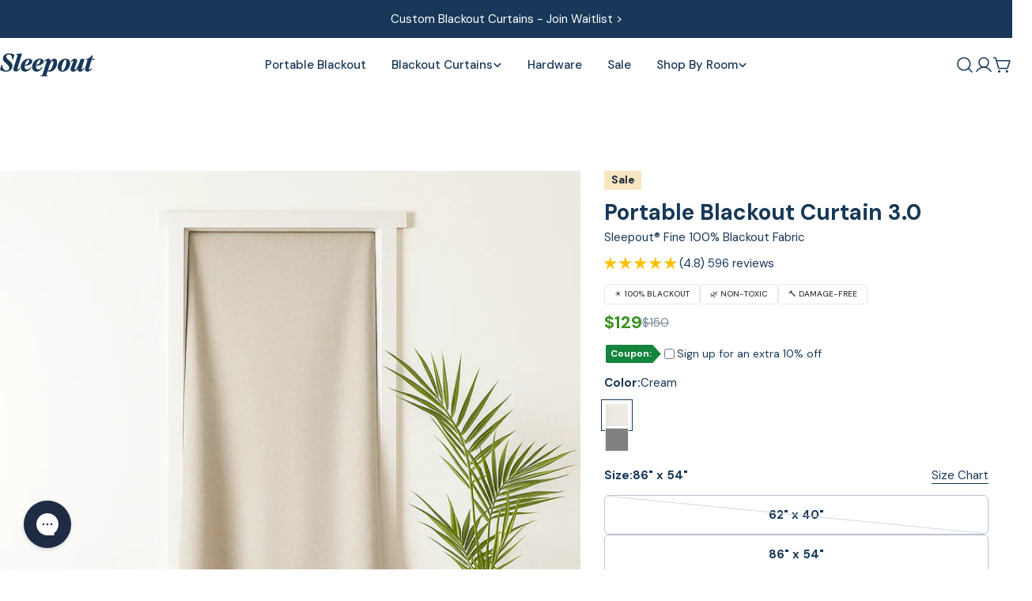

--- FILE ---
content_type: text/html; charset=utf-8
request_url: https://sleepoutcurtains.com/products/the-sleepout-curtain?sca_ref=1634572.DrqKikry12
body_size: 61613
content:
<!doctype html>
<html
  class="no-js"
  lang="en"
  
>
  <head>

        <script defer type="text/javascript" src="https://pop6serve.com/popsixle_v2.php?t=f2294473402b20d478ea3691dde3596b2f9817915cca778ab8345b9d7f8ce264&shop=sleepout-dev.myshopify.com"></script>
<!-- Hotjar Tracking Code for https://sleepoutcurtains.com/ -->
<script>
    (function(h,o,t,j,a,r){
        h.hj=h.hj||function(){(h.hj.q=h.hj.q||[]).push(arguments)};
        h._hjSettings={hjid:3288853,hjsv:6};
        a=o.getElementsByTagName('head')[0];
        r=o.createElement('script');r.async=1;
        r.src=t+h._hjSettings.hjid+j+h._hjSettings.hjsv;
        a.appendChild(r);
    })(window,document,'https://static.hotjar.com/c/hotjar-','.js?sv=');
</script>

    
    
    
    
    
      
      
    
  
    <meta charset="utf-8">
    <meta http-equiv="X-UA-Compatible" content="IE=edge">
    <meta name="viewport" content="width=device-width,initial-scale=1">
    <meta name="theme-color" content="">
    <link rel="canonical" href="https://sleepoutcurtains.com/products/the-sleepout-curtain">
    <link rel="preconnect" href="https://cdn.shopify.com" crossorigin><link rel="icon" type="image/png" href="//sleepoutcurtains.com/cdn/shop/files/Untitled_design_18.png?crop=center&height=32&v=1766364830&width=32"><link rel="preconnect" href="https://fonts.shopifycdn.com" crossorigin><title>Sleepout® Portable Blackout Curtain 3.0 | 100% Blackout in Seconds</title>

    
      <meta name="description" content="Damage-free blackout curtains that install in seconds for better sleep.">
    


<meta property="og:site_name" content="Sleepout">
<meta property="og:url" content="https://sleepoutcurtains.com/products/the-sleepout-curtain">
<meta property="og:title" content="Sleepout® Portable Blackout Curtain 3.0 | 100% Blackout in Seconds">
<meta property="og:type" content="product">
<meta property="og:description" content="Damage-free blackout curtains that install in seconds for better sleep."><meta property="og:image" content="http://sleepoutcurtains.com/cdn/shop/files/assets_task_01jtkhgxpafth85xx6dwrnh598_1746560180_img_3.webp?v=1746731865">
  <meta property="og:image:secure_url" content="https://sleepoutcurtains.com/cdn/shop/files/assets_task_01jtkhgxpafth85xx6dwrnh598_1746560180_img_3.webp?v=1746731865">
  <meta property="og:image:width" content="1024">
  <meta property="og:image:height" content="1024"><meta property="og:price:amount" content="129">
  <meta property="og:price:currency" content="USD"><meta name="twitter:card" content="summary_large_image">
<meta name="twitter:title" content="Sleepout® Portable Blackout Curtain 3.0 | 100% Blackout in Seconds">
<meta name="twitter:description" content="Damage-free blackout curtains that install in seconds for better sleep.">

<style data-shopify>
  @font-face {
  font-family: "DM Sans";
  font-weight: 400;
  font-style: normal;
  font-display: swap;
  src: url("//sleepoutcurtains.com/cdn/fonts/dm_sans/dmsans_n4.ec80bd4dd7e1a334c969c265873491ae56018d72.woff2") format("woff2"),
       url("//sleepoutcurtains.com/cdn/fonts/dm_sans/dmsans_n4.87bdd914d8a61247b911147ae68e754d695c58a6.woff") format("woff");
}

  @font-face {
  font-family: "DM Sans";
  font-weight: 400;
  font-style: italic;
  font-display: swap;
  src: url("//sleepoutcurtains.com/cdn/fonts/dm_sans/dmsans_i4.b8fe05e69ee95d5a53155c346957d8cbf5081c1a.woff2") format("woff2"),
       url("//sleepoutcurtains.com/cdn/fonts/dm_sans/dmsans_i4.403fe28ee2ea63e142575c0aa47684d65f8c23a0.woff") format("woff");
}

  @font-face {
  font-family: "DM Sans";
  font-weight: 500;
  font-style: normal;
  font-display: swap;
  src: url("//sleepoutcurtains.com/cdn/fonts/dm_sans/dmsans_n5.8a0f1984c77eb7186ceb87c4da2173ff65eb012e.woff2") format("woff2"),
       url("//sleepoutcurtains.com/cdn/fonts/dm_sans/dmsans_n5.9ad2e755a89e15b3d6c53259daad5fc9609888e6.woff") format("woff");
}

  @font-face {
  font-family: "DM Sans";
  font-weight: 500;
  font-style: italic;
  font-display: swap;
  src: url("//sleepoutcurtains.com/cdn/fonts/dm_sans/dmsans_i5.8654104650c013677e3def7db9b31bfbaa34e59a.woff2") format("woff2"),
       url("//sleepoutcurtains.com/cdn/fonts/dm_sans/dmsans_i5.a0dc844d8a75a4232f255fc600ad5a295572bed9.woff") format("woff");
}

  @font-face {
  font-family: "DM Sans";
  font-weight: 700;
  font-style: normal;
  font-display: swap;
  src: url("//sleepoutcurtains.com/cdn/fonts/dm_sans/dmsans_n7.97e21d81502002291ea1de8aefb79170c6946ce5.woff2") format("woff2"),
       url("//sleepoutcurtains.com/cdn/fonts/dm_sans/dmsans_n7.af5c214f5116410ca1d53a2090665620e78e2e1b.woff") format("woff");
}

  @font-face {
  font-family: "DM Sans";
  font-weight: 700;
  font-style: italic;
  font-display: swap;
  src: url("//sleepoutcurtains.com/cdn/fonts/dm_sans/dmsans_i7.52b57f7d7342eb7255084623d98ab83fd96e7f9b.woff2") format("woff2"),
       url("//sleepoutcurtains.com/cdn/fonts/dm_sans/dmsans_i7.d5e14ef18a1d4a8ce78a4187580b4eb1759c2eda.woff") format("woff");
}

  @font-face {
  font-family: "DM Sans";
  font-weight: 500;
  font-style: normal;
  font-display: swap;
  src: url("//sleepoutcurtains.com/cdn/fonts/dm_sans/dmsans_n5.8a0f1984c77eb7186ceb87c4da2173ff65eb012e.woff2") format("woff2"),
       url("//sleepoutcurtains.com/cdn/fonts/dm_sans/dmsans_n5.9ad2e755a89e15b3d6c53259daad5fc9609888e6.woff") format("woff");
}

  @font-face {
  font-family: "DM Sans";
  font-weight: 800;
  font-style: normal;
  font-display: swap;
  src: url("//sleepoutcurtains.com/cdn/fonts/dm_sans/dmsans_n8.9f553196c0ff5b7974586d2d89b9e478d4bc5e82.woff2") format("woff2"),
       url("//sleepoutcurtains.com/cdn/fonts/dm_sans/dmsans_n8.ad7c872105784d933f0af62ff70a7c467eb80a37.woff") format("woff");
}

  @font-face {
  font-family: "DM Sans";
  font-weight: 800;
  font-style: italic;
  font-display: swap;
  src: url("//sleepoutcurtains.com/cdn/fonts/dm_sans/dmsans_i8.e520c55e5c6370aea0a21d4bdb5c2b8ca13e9666.woff2") format("woff2"),
       url("//sleepoutcurtains.com/cdn/fonts/dm_sans/dmsans_i8.e30277b7a5c1a35a4d69e25f86922fdbef8e1fc5.woff") format("woff");
}

  @font-face {
  font-family: "DM Sans";
  font-weight: 500;
  font-style: normal;
  font-display: swap;
  src: url("//sleepoutcurtains.com/cdn/fonts/dm_sans/dmsans_n5.8a0f1984c77eb7186ceb87c4da2173ff65eb012e.woff2") format("woff2"),
       url("//sleepoutcurtains.com/cdn/fonts/dm_sans/dmsans_n5.9ad2e755a89e15b3d6c53259daad5fc9609888e6.woff") format("woff");
}
@font-face {
  font-family: "DM Sans";
  font-weight: 500;
  font-style: normal;
  font-display: swap;
  src: url("//sleepoutcurtains.com/cdn/fonts/dm_sans/dmsans_n5.8a0f1984c77eb7186ceb87c4da2173ff65eb012e.woff2") format("woff2"),
       url("//sleepoutcurtains.com/cdn/fonts/dm_sans/dmsans_n5.9ad2e755a89e15b3d6c53259daad5fc9609888e6.woff") format("woff");
}
@font-face {
  font-family: "DM Sans";
  font-weight: 500;
  font-style: normal;
  font-display: swap;
  src: url("//sleepoutcurtains.com/cdn/fonts/dm_sans/dmsans_n5.8a0f1984c77eb7186ceb87c4da2173ff65eb012e.woff2") format("woff2"),
       url("//sleepoutcurtains.com/cdn/fonts/dm_sans/dmsans_n5.9ad2e755a89e15b3d6c53259daad5fc9609888e6.woff") format("woff");
}
@font-face {
  font-family: "DM Sans";
  font-weight: 500;
  font-style: normal;
  font-display: swap;
  src: url("//sleepoutcurtains.com/cdn/fonts/dm_sans/dmsans_n5.8a0f1984c77eb7186ceb87c4da2173ff65eb012e.woff2") format("woff2"),
       url("//sleepoutcurtains.com/cdn/fonts/dm_sans/dmsans_n5.9ad2e755a89e15b3d6c53259daad5fc9609888e6.woff") format("woff");
}


  
    :root,
.color-scheme-1 {
      --color-background: 255,255,255;
      --color-secondary-background: 227,238,243;
      --color-primary: 227,238,243;
      --color-text-heading: 23,56,88;
      --color-foreground: 23,56,88;
      --color-border: 227,238,243;
      --color-button: 23,56,88;
      --color-button-text: 255,255,255;
      --color-secondary-button: 227,238,243;
      --color-secondary-button-border: 227,238,243;
      --color-secondary-button-text: 23,56,88;
      --color-button-hover-background: 31,72,112;
      --color-button-hover-text: 255,255,255;
      --color-button-before: #357bc0;
      --color-field: 227,238,243;
      --color-field-text: 17,79,103;
      --color-link: 23,56,88;
      --color-link-hover: 23,56,88;
      --color-product-price-sale: 59,144,31;
      --color-foreground-lighten-60: #74889b;
      --color-foreground-lighten-19: #d3d9df;
    }
    @media (min-width: 768px) {
      body .desktop-color-scheme-1 {
        --color-background: 255,255,255;
      --color-secondary-background: 227,238,243;
      --color-primary: 227,238,243;
      --color-text-heading: 23,56,88;
      --color-foreground: 23,56,88;
      --color-border: 227,238,243;
      --color-button: 23,56,88;
      --color-button-text: 255,255,255;
      --color-secondary-button: 227,238,243;
      --color-secondary-button-border: 227,238,243;
      --color-secondary-button-text: 23,56,88;
      --color-button-hover-background: 31,72,112;
      --color-button-hover-text: 255,255,255;
      --color-button-before: #357bc0;
      --color-field: 227,238,243;
      --color-field-text: 17,79,103;
      --color-link: 23,56,88;
      --color-link-hover: 23,56,88;
      --color-product-price-sale: 59,144,31;
      --color-foreground-lighten-60: #74889b;
      --color-foreground-lighten-19: #d3d9df;
        color: rgb(var(--color-foreground));
        background-color: rgb(var(--color-background));
      }
    }
    @media (max-width: 767px) {
      body .mobile-color-scheme-1 {
        --color-background: 255,255,255;
      --color-secondary-background: 227,238,243;
      --color-primary: 227,238,243;
      --color-text-heading: 23,56,88;
      --color-foreground: 23,56,88;
      --color-border: 227,238,243;
      --color-button: 23,56,88;
      --color-button-text: 255,255,255;
      --color-secondary-button: 227,238,243;
      --color-secondary-button-border: 227,238,243;
      --color-secondary-button-text: 23,56,88;
      --color-button-hover-background: 31,72,112;
      --color-button-hover-text: 255,255,255;
      --color-button-before: #357bc0;
      --color-field: 227,238,243;
      --color-field-text: 17,79,103;
      --color-link: 23,56,88;
      --color-link-hover: 23,56,88;
      --color-product-price-sale: 59,144,31;
      --color-foreground-lighten-60: #74889b;
      --color-foreground-lighten-19: #d3d9df;
        color: rgb(var(--color-foreground));
        background-color: rgb(var(--color-background));
      }
    }
  
    
.color-scheme-2 {
      --color-background: 23,56,88;
      --color-secondary-background: 255,255,255;
      --color-primary: 246,137,58;
      --color-text-heading: 255,255,255;
      --color-foreground: 255,255,255;
      --color-border: 198,191,177;
      --color-button: 255,255,255;
      --color-button-text: 23,56,88;
      --color-secondary-button: 23,56,88;
      --color-secondary-button-border: 23,56,88;
      --color-secondary-button-text: 255,255,255;
      --color-button-hover-background: 32,74,115;
      --color-button-hover-text: 255,255,255;
      --color-button-before: #367dc3;
      --color-field: 255,255,255;
      --color-field-text: 23,56,88;
      --color-link: 255,255,255;
      --color-link-hover: 255,255,255;
      --color-product-price-sale: 123,199,72;
      --color-foreground-lighten-60: #a2afbc;
      --color-foreground-lighten-19: #435e78;
    }
    @media (min-width: 768px) {
      body .desktop-color-scheme-2 {
        --color-background: 23,56,88;
      --color-secondary-background: 255,255,255;
      --color-primary: 246,137,58;
      --color-text-heading: 255,255,255;
      --color-foreground: 255,255,255;
      --color-border: 198,191,177;
      --color-button: 255,255,255;
      --color-button-text: 23,56,88;
      --color-secondary-button: 23,56,88;
      --color-secondary-button-border: 23,56,88;
      --color-secondary-button-text: 255,255,255;
      --color-button-hover-background: 32,74,115;
      --color-button-hover-text: 255,255,255;
      --color-button-before: #367dc3;
      --color-field: 255,255,255;
      --color-field-text: 23,56,88;
      --color-link: 255,255,255;
      --color-link-hover: 255,255,255;
      --color-product-price-sale: 123,199,72;
      --color-foreground-lighten-60: #a2afbc;
      --color-foreground-lighten-19: #435e78;
        color: rgb(var(--color-foreground));
        background-color: rgb(var(--color-background));
      }
    }
    @media (max-width: 767px) {
      body .mobile-color-scheme-2 {
        --color-background: 23,56,88;
      --color-secondary-background: 255,255,255;
      --color-primary: 246,137,58;
      --color-text-heading: 255,255,255;
      --color-foreground: 255,255,255;
      --color-border: 198,191,177;
      --color-button: 255,255,255;
      --color-button-text: 23,56,88;
      --color-secondary-button: 23,56,88;
      --color-secondary-button-border: 23,56,88;
      --color-secondary-button-text: 255,255,255;
      --color-button-hover-background: 32,74,115;
      --color-button-hover-text: 255,255,255;
      --color-button-before: #367dc3;
      --color-field: 255,255,255;
      --color-field-text: 23,56,88;
      --color-link: 255,255,255;
      --color-link-hover: 255,255,255;
      --color-product-price-sale: 123,199,72;
      --color-foreground-lighten-60: #a2afbc;
      --color-foreground-lighten-19: #435e78;
        color: rgb(var(--color-foreground));
        background-color: rgb(var(--color-background));
      }
    }
  
    
.color-scheme-abb8ab0f-632d-47d2-b72d-be58f88e792b {
      --color-background: 243,241,239;
      --color-secondary-background: 227,238,243;
      --color-primary: 227,238,243;
      --color-text-heading: 23,56,88;
      --color-foreground: 23,56,88;
      --color-border: 237,237,237;
      --color-button: 23,56,88;
      --color-button-text: 255,255,255;
      --color-secondary-button: 255,255,255;
      --color-secondary-button-border: 255,255,255;
      --color-secondary-button-text: 23,56,88;
      --color-button-hover-background: 29,71,112;
      --color-button-hover-text: 255,255,255;
      --color-button-before: #327ac1;
      --color-field: 245,245,245;
      --color-field-text: 0,0,0;
      --color-link: 23,56,88;
      --color-link-hover: 23,56,88;
      --color-product-price-sale: 59,144,31;
      --color-foreground-lighten-60: #6f8294;
      --color-foreground-lighten-19: #c9ced2;
    }
    @media (min-width: 768px) {
      body .desktop-color-scheme-abb8ab0f-632d-47d2-b72d-be58f88e792b {
        --color-background: 243,241,239;
      --color-secondary-background: 227,238,243;
      --color-primary: 227,238,243;
      --color-text-heading: 23,56,88;
      --color-foreground: 23,56,88;
      --color-border: 237,237,237;
      --color-button: 23,56,88;
      --color-button-text: 255,255,255;
      --color-secondary-button: 255,255,255;
      --color-secondary-button-border: 255,255,255;
      --color-secondary-button-text: 23,56,88;
      --color-button-hover-background: 29,71,112;
      --color-button-hover-text: 255,255,255;
      --color-button-before: #327ac1;
      --color-field: 245,245,245;
      --color-field-text: 0,0,0;
      --color-link: 23,56,88;
      --color-link-hover: 23,56,88;
      --color-product-price-sale: 59,144,31;
      --color-foreground-lighten-60: #6f8294;
      --color-foreground-lighten-19: #c9ced2;
        color: rgb(var(--color-foreground));
        background-color: rgb(var(--color-background));
      }
    }
    @media (max-width: 767px) {
      body .mobile-color-scheme-abb8ab0f-632d-47d2-b72d-be58f88e792b {
        --color-background: 243,241,239;
      --color-secondary-background: 227,238,243;
      --color-primary: 227,238,243;
      --color-text-heading: 23,56,88;
      --color-foreground: 23,56,88;
      --color-border: 237,237,237;
      --color-button: 23,56,88;
      --color-button-text: 255,255,255;
      --color-secondary-button: 255,255,255;
      --color-secondary-button-border: 255,255,255;
      --color-secondary-button-text: 23,56,88;
      --color-button-hover-background: 29,71,112;
      --color-button-hover-text: 255,255,255;
      --color-button-before: #327ac1;
      --color-field: 245,245,245;
      --color-field-text: 0,0,0;
      --color-link: 23,56,88;
      --color-link-hover: 23,56,88;
      --color-product-price-sale: 59,144,31;
      --color-foreground-lighten-60: #6f8294;
      --color-foreground-lighten-19: #c9ced2;
        color: rgb(var(--color-foreground));
        background-color: rgb(var(--color-background));
      }
    }
  
    
.color-scheme-58e4472a-152c-4f0d-9b62-79a013c733e7 {
      --color-background: 255,255,255;
      --color-secondary-background: 227,238,243;
      --color-primary: 246,137,58;
      --color-text-heading: 23,56,88;
      --color-foreground: 23,56,88;
      --color-border: 237,237,237;
      --color-button: 17,79,103;
      --color-button-text: 255,255,255;
      --color-secondary-button: 227,238,243;
      --color-secondary-button-border: 227,238,243;
      --color-secondary-button-text: 31,42,68;
      --color-button-hover-background: 36,109,137;
      --color-button-hover-text: 255,255,255;
      --color-button-before: #45a8ce;
      --color-field: 227,238,243;
      --color-field-text: 31,42,68;
      --color-link: 23,56,88;
      --color-link-hover: 23,56,88;
      --color-product-price-sale: 59,144,31;
      --color-foreground-lighten-60: #74889b;
      --color-foreground-lighten-19: #d3d9df;
    }
    @media (min-width: 768px) {
      body .desktop-color-scheme-58e4472a-152c-4f0d-9b62-79a013c733e7 {
        --color-background: 255,255,255;
      --color-secondary-background: 227,238,243;
      --color-primary: 246,137,58;
      --color-text-heading: 23,56,88;
      --color-foreground: 23,56,88;
      --color-border: 237,237,237;
      --color-button: 17,79,103;
      --color-button-text: 255,255,255;
      --color-secondary-button: 227,238,243;
      --color-secondary-button-border: 227,238,243;
      --color-secondary-button-text: 31,42,68;
      --color-button-hover-background: 36,109,137;
      --color-button-hover-text: 255,255,255;
      --color-button-before: #45a8ce;
      --color-field: 227,238,243;
      --color-field-text: 31,42,68;
      --color-link: 23,56,88;
      --color-link-hover: 23,56,88;
      --color-product-price-sale: 59,144,31;
      --color-foreground-lighten-60: #74889b;
      --color-foreground-lighten-19: #d3d9df;
        color: rgb(var(--color-foreground));
        background-color: rgb(var(--color-background));
      }
    }
    @media (max-width: 767px) {
      body .mobile-color-scheme-58e4472a-152c-4f0d-9b62-79a013c733e7 {
        --color-background: 255,255,255;
      --color-secondary-background: 227,238,243;
      --color-primary: 246,137,58;
      --color-text-heading: 23,56,88;
      --color-foreground: 23,56,88;
      --color-border: 237,237,237;
      --color-button: 17,79,103;
      --color-button-text: 255,255,255;
      --color-secondary-button: 227,238,243;
      --color-secondary-button-border: 227,238,243;
      --color-secondary-button-text: 31,42,68;
      --color-button-hover-background: 36,109,137;
      --color-button-hover-text: 255,255,255;
      --color-button-before: #45a8ce;
      --color-field: 227,238,243;
      --color-field-text: 31,42,68;
      --color-link: 23,56,88;
      --color-link-hover: 23,56,88;
      --color-product-price-sale: 59,144,31;
      --color-foreground-lighten-60: #74889b;
      --color-foreground-lighten-19: #d3d9df;
        color: rgb(var(--color-foreground));
        background-color: rgb(var(--color-background));
      }
    }
  
    
.color-scheme-2b353fa1-102d-46c0-a3d2-1f44886d5ee6 {
      --color-background: 227,238,243;
      --color-secondary-background: 227,238,243;
      --color-primary: 227,238,243;
      --color-text-heading: 19,48,75;
      --color-foreground: 19,48,75;
      --color-border: 227,238,243;
      --color-button: 23,56,88;
      --color-button-text: 255,255,255;
      --color-secondary-button: 227,238,243;
      --color-secondary-button-border: 227,238,243;
      --color-secondary-button-text: 23,56,88;
      --color-button-hover-background: 29,71,112;
      --color-button-hover-text: 255,255,255;
      --color-button-before: #327ac1;
      --color-field: 227,238,243;
      --color-field-text: 17,79,103;
      --color-link: 19,48,75;
      --color-link-hover: 19,48,75;
      --color-product-price-sale: 59,144,31;
      --color-foreground-lighten-60: #667c8e;
      --color-foreground-lighten-19: #bbcad3;
    }
    @media (min-width: 768px) {
      body .desktop-color-scheme-2b353fa1-102d-46c0-a3d2-1f44886d5ee6 {
        --color-background: 227,238,243;
      --color-secondary-background: 227,238,243;
      --color-primary: 227,238,243;
      --color-text-heading: 19,48,75;
      --color-foreground: 19,48,75;
      --color-border: 227,238,243;
      --color-button: 23,56,88;
      --color-button-text: 255,255,255;
      --color-secondary-button: 227,238,243;
      --color-secondary-button-border: 227,238,243;
      --color-secondary-button-text: 23,56,88;
      --color-button-hover-background: 29,71,112;
      --color-button-hover-text: 255,255,255;
      --color-button-before: #327ac1;
      --color-field: 227,238,243;
      --color-field-text: 17,79,103;
      --color-link: 19,48,75;
      --color-link-hover: 19,48,75;
      --color-product-price-sale: 59,144,31;
      --color-foreground-lighten-60: #667c8e;
      --color-foreground-lighten-19: #bbcad3;
        color: rgb(var(--color-foreground));
        background-color: rgb(var(--color-background));
      }
    }
    @media (max-width: 767px) {
      body .mobile-color-scheme-2b353fa1-102d-46c0-a3d2-1f44886d5ee6 {
        --color-background: 227,238,243;
      --color-secondary-background: 227,238,243;
      --color-primary: 227,238,243;
      --color-text-heading: 19,48,75;
      --color-foreground: 19,48,75;
      --color-border: 227,238,243;
      --color-button: 23,56,88;
      --color-button-text: 255,255,255;
      --color-secondary-button: 227,238,243;
      --color-secondary-button-border: 227,238,243;
      --color-secondary-button-text: 23,56,88;
      --color-button-hover-background: 29,71,112;
      --color-button-hover-text: 255,255,255;
      --color-button-before: #327ac1;
      --color-field: 227,238,243;
      --color-field-text: 17,79,103;
      --color-link: 19,48,75;
      --color-link-hover: 19,48,75;
      --color-product-price-sale: 59,144,31;
      --color-foreground-lighten-60: #667c8e;
      --color-foreground-lighten-19: #bbcad3;
        color: rgb(var(--color-foreground));
        background-color: rgb(var(--color-background));
      }
    }
  

  body, .color-scheme-1, .color-scheme-2, .color-scheme-abb8ab0f-632d-47d2-b72d-be58f88e792b, .color-scheme-58e4472a-152c-4f0d-9b62-79a013c733e7, .color-scheme-2b353fa1-102d-46c0-a3d2-1f44886d5ee6 {
    color: rgb(var(--color-foreground));
    background-color: rgb(var(--color-background));
  }

  :root {
    /* Animation variable */
    --animation-nav: .5s cubic-bezier(.6, 0, .4, 1);
    --animation-default: .5s cubic-bezier(.3, 1, .3, 1);
    --animation-fast: .3s cubic-bezier(.7, 0, .3, 1);
    --transform-origin-start: left;
    --transform-origin-end: right;
    --duration-default: 200ms;
    --duration-image: 1000ms;

    --font-body-family: "DM Sans", sans-serif;
    --font-body-style: normal;
    --font-body-weight: 400;
    --font-body-weight-bolder: 500;
    --font-body-weight-bold: 700;
    --font-body-size: 1.5rem;
    --font-body-line-height: 1.6;

    --font-heading-family: "DM Sans", sans-serif;
    --font-heading-style: normal;
    --font-heading-weight: 800;
    --font-heading-letter-spacing: 0.0em;
    --font-heading-transform: none;
    --font-heading-scale: 1.0;
    --font-heading-mobile-scale: 1.0;

    --font-hd1-transform:none;

    --font-subheading-family: "DM Sans", sans-serif;
    --font-subheading-weight: 500;
    --font-subheading-scale: 1.0;
    --font-subheading-transform: none;
    --font-subheading-letter-spacing: 0.0em;

    --font-navigation-family: "DM Sans", sans-serif;
    --font-navigation-weight: 500;
    --navigation-transform: none;

    --font-button-family: "DM Sans", sans-serif;
    --font-button-weight: 500;
    --buttons-letter-spacing: 0.0em;
    --buttons-transform: capitalize;
    --buttons-height: 5.0rem;
    --buttons-border-width: 1px;
    --inputs-border-width: 1px;

    --font-pcard-title-family: "DM Sans", sans-serif;
    --font-pcard-title-style: normal;
    --font-pcard-title-weight: 500;
    --font-pcard-title-scale: 1.1;
    --font-pcard-title-transform: none;

    --font-h1-size: clamp(
      3.2rem,
      calc(1.559454vw + 2.003899rem),
      4.0rem
    );
    --font-h2-size: clamp(
      2.56rem,
      calc(1.247563vw + 1.603119rem),
      3.2rem
    );
    --font-h3-size: clamp(
      2.24rem,
      calc(1.091618vw + 1.402729rem),
      2.8rem
    );
    --font-h4-size: clamp(
      1.76rem,
      calc(0.8577vw + 1.102144rem),
      2.2rem
    );
    --font-hd1-size: clamp(
      4.8rem,
      calc(4.288499vw + 1.510721rem),
      7.0rem
    );
    --font-hd2-size: clamp(
      3.84rem,
      calc(3.430799vw + 1.208577rem),
      5.6rem
    );
    --font-hd3-size: clamp(
      2.88rem,
      calc(2.573099vw + 0.906433rem),
      4.2rem
    );
    --font-h5-size: calc(var(--font-heading-scale) * 1.8rem);
    --font-h6-size: calc(var(--font-heading-scale) * 1.6rem);
    --font-subheading-size: calc(var(--font-subheading-scale) * var(--font-body-size));
    --font-pcard-title-size: calc(var(--font-pcard-title-scale) * var(--font-body-size));

    --color-badge-sale: #f7e6c1;
    --color-badge-sale-text: #1f2838;
    --color-badge-soldout: #a5a4ab;
    --color-badge-soldout-text: #FFFFFF;
    --color-badge-hot: #f7e6c1;
    --color-badge-hot-text: #1f2838;
    --color-badge-new: #F3F1EF;
    --color-badge-new-text: #114F67;
    --color-cart-bubble: #173858;
    --color-keyboard-focus: 11 97 205;

    --buttons-radius: 1.0rem;
    --inputs-radius: 0.5rem;
    --textareas-radius: 0.5rem;
    --blocks-radius: 0.0rem;
    --blocks-radius-mobile: 0.0rem;
    --small-blocks-radius: 0.0rem;
    --medium-blocks-radius: 0.0rem;
    --pcard-radius: 0.0rem;
    --pcard-inner-radius: 0.0rem;
    --badges-radius: 0.0rem;

    --page-width: 1440px;
    --page-width-margin: 0rem;
    --header-padding-bottom: 4rem;
    --header-padding-bottom-mobile: 3.2rem;
    --header-padding-bottom-large: 6rem;
    --header-padding-bottom-large-lg: 4rem;
  }

  *,
  *::before,
  *::after {
    box-sizing: inherit;
  }

  html {
    box-sizing: border-box;
    font-size: 62.5%;
    height: 100%;
  }

  body {
    min-height: 100%;
    margin: 0;
    font-family: var(--font-body-family);
    font-style: var(--font-body-style);
    font-weight: var(--font-body-weight);
    font-size: var(--font-body-size);
    line-height: var(--font-body-line-height);
    -webkit-font-smoothing: antialiased;
    -moz-osx-font-smoothing: grayscale;
    touch-action: manipulation;
    -webkit-text-size-adjust: 100%;
    font-feature-settings: normal;
  }
  @media (min-width: 1515px) {
    .swiper-controls--outside {
      --swiper-navigation-offset-x: calc((var(--swiper-navigation-size) + 2.7rem) * -1);
    }
  }
</style>

  <link rel="preload" as="font" href="//sleepoutcurtains.com/cdn/fonts/dm_sans/dmsans_n4.ec80bd4dd7e1a334c969c265873491ae56018d72.woff2" type="font/woff2" crossorigin>
  

  <link rel="preload" as="font" href="//sleepoutcurtains.com/cdn/fonts/dm_sans/dmsans_n8.9f553196c0ff5b7974586d2d89b9e478d4bc5e82.woff2" type="font/woff2" crossorigin>
  
<link href="//sleepoutcurtains.com/cdn/shop/t/83/assets/vendor.css?v=94183888130352382221758313674" rel="stylesheet" type="text/css" media="all" /><link href="//sleepoutcurtains.com/cdn/shop/t/83/assets/theme.css?v=81634048393944546711766432558" rel="stylesheet" type="text/css" media="all" /><script>window.performance && window.performance.mark && window.performance.mark('shopify.content_for_header.start');</script><meta name="google-site-verification" content="D7xNbUVAVIaNjK8OhLKp73EtLM4KLX7yqgEKc4r7joE">
<meta id="shopify-digital-wallet" name="shopify-digital-wallet" content="/60602122495/digital_wallets/dialog">
<meta name="shopify-checkout-api-token" content="7923fa969025171b1cd3e395ec3945e0">
<meta id="in-context-paypal-metadata" data-shop-id="60602122495" data-venmo-supported="true" data-environment="production" data-locale="en_US" data-paypal-v4="true" data-currency="USD">
<link rel="alternate" type="application/json+oembed" href="https://sleepoutcurtains.com/products/the-sleepout-curtain.oembed">
<script async="async" src="/checkouts/internal/preloads.js?locale=en-US"></script>
<link rel="preconnect" href="https://shop.app" crossorigin="anonymous">
<script async="async" src="https://shop.app/checkouts/internal/preloads.js?locale=en-US&shop_id=60602122495" crossorigin="anonymous"></script>
<script id="apple-pay-shop-capabilities" type="application/json">{"shopId":60602122495,"countryCode":"US","currencyCode":"USD","merchantCapabilities":["supports3DS"],"merchantId":"gid:\/\/shopify\/Shop\/60602122495","merchantName":"Sleepout","requiredBillingContactFields":["postalAddress","email"],"requiredShippingContactFields":["postalAddress","email"],"shippingType":"shipping","supportedNetworks":["visa","masterCard","amex","discover","elo","jcb"],"total":{"type":"pending","label":"Sleepout","amount":"1.00"},"shopifyPaymentsEnabled":true,"supportsSubscriptions":true}</script>
<script id="shopify-features" type="application/json">{"accessToken":"7923fa969025171b1cd3e395ec3945e0","betas":["rich-media-storefront-analytics"],"domain":"sleepoutcurtains.com","predictiveSearch":true,"shopId":60602122495,"locale":"en"}</script>
<script>var Shopify = Shopify || {};
Shopify.shop = "sleepout-dev.myshopify.com";
Shopify.locale = "en";
Shopify.currency = {"active":"USD","rate":"1.0"};
Shopify.country = "US";
Shopify.theme = {"name":"Revert Jan 17","id":154226098431,"schema_name":"Sleek","schema_version":"2.0.1","theme_store_id":2821,"role":"main"};
Shopify.theme.handle = "null";
Shopify.theme.style = {"id":null,"handle":null};
Shopify.cdnHost = "sleepoutcurtains.com/cdn";
Shopify.routes = Shopify.routes || {};
Shopify.routes.root = "/";</script>
<script type="module">!function(o){(o.Shopify=o.Shopify||{}).modules=!0}(window);</script>
<script>!function(o){function n(){var o=[];function n(){o.push(Array.prototype.slice.apply(arguments))}return n.q=o,n}var t=o.Shopify=o.Shopify||{};t.loadFeatures=n(),t.autoloadFeatures=n()}(window);</script>
<script>
  window.ShopifyPay = window.ShopifyPay || {};
  window.ShopifyPay.apiHost = "shop.app\/pay";
  window.ShopifyPay.redirectState = null;
</script>
<script id="shop-js-analytics" type="application/json">{"pageType":"product"}</script>
<script defer="defer" async type="module" src="//sleepoutcurtains.com/cdn/shopifycloud/shop-js/modules/v2/client.init-shop-cart-sync_BT-GjEfc.en.esm.js"></script>
<script defer="defer" async type="module" src="//sleepoutcurtains.com/cdn/shopifycloud/shop-js/modules/v2/chunk.common_D58fp_Oc.esm.js"></script>
<script defer="defer" async type="module" src="//sleepoutcurtains.com/cdn/shopifycloud/shop-js/modules/v2/chunk.modal_xMitdFEc.esm.js"></script>
<script type="module">
  await import("//sleepoutcurtains.com/cdn/shopifycloud/shop-js/modules/v2/client.init-shop-cart-sync_BT-GjEfc.en.esm.js");
await import("//sleepoutcurtains.com/cdn/shopifycloud/shop-js/modules/v2/chunk.common_D58fp_Oc.esm.js");
await import("//sleepoutcurtains.com/cdn/shopifycloud/shop-js/modules/v2/chunk.modal_xMitdFEc.esm.js");

  window.Shopify.SignInWithShop?.initShopCartSync?.({"fedCMEnabled":true,"windoidEnabled":true});

</script>
<script defer="defer" async type="module" src="//sleepoutcurtains.com/cdn/shopifycloud/shop-js/modules/v2/client.payment-terms_Ci9AEqFq.en.esm.js"></script>
<script defer="defer" async type="module" src="//sleepoutcurtains.com/cdn/shopifycloud/shop-js/modules/v2/chunk.common_D58fp_Oc.esm.js"></script>
<script defer="defer" async type="module" src="//sleepoutcurtains.com/cdn/shopifycloud/shop-js/modules/v2/chunk.modal_xMitdFEc.esm.js"></script>
<script type="module">
  await import("//sleepoutcurtains.com/cdn/shopifycloud/shop-js/modules/v2/client.payment-terms_Ci9AEqFq.en.esm.js");
await import("//sleepoutcurtains.com/cdn/shopifycloud/shop-js/modules/v2/chunk.common_D58fp_Oc.esm.js");
await import("//sleepoutcurtains.com/cdn/shopifycloud/shop-js/modules/v2/chunk.modal_xMitdFEc.esm.js");

  
</script>
<script>
  window.Shopify = window.Shopify || {};
  if (!window.Shopify.featureAssets) window.Shopify.featureAssets = {};
  window.Shopify.featureAssets['shop-js'] = {"shop-cart-sync":["modules/v2/client.shop-cart-sync_DZOKe7Ll.en.esm.js","modules/v2/chunk.common_D58fp_Oc.esm.js","modules/v2/chunk.modal_xMitdFEc.esm.js"],"init-fed-cm":["modules/v2/client.init-fed-cm_B6oLuCjv.en.esm.js","modules/v2/chunk.common_D58fp_Oc.esm.js","modules/v2/chunk.modal_xMitdFEc.esm.js"],"shop-cash-offers":["modules/v2/client.shop-cash-offers_D2sdYoxE.en.esm.js","modules/v2/chunk.common_D58fp_Oc.esm.js","modules/v2/chunk.modal_xMitdFEc.esm.js"],"shop-login-button":["modules/v2/client.shop-login-button_QeVjl5Y3.en.esm.js","modules/v2/chunk.common_D58fp_Oc.esm.js","modules/v2/chunk.modal_xMitdFEc.esm.js"],"pay-button":["modules/v2/client.pay-button_DXTOsIq6.en.esm.js","modules/v2/chunk.common_D58fp_Oc.esm.js","modules/v2/chunk.modal_xMitdFEc.esm.js"],"shop-button":["modules/v2/client.shop-button_DQZHx9pm.en.esm.js","modules/v2/chunk.common_D58fp_Oc.esm.js","modules/v2/chunk.modal_xMitdFEc.esm.js"],"avatar":["modules/v2/client.avatar_BTnouDA3.en.esm.js"],"init-windoid":["modules/v2/client.init-windoid_CR1B-cfM.en.esm.js","modules/v2/chunk.common_D58fp_Oc.esm.js","modules/v2/chunk.modal_xMitdFEc.esm.js"],"init-shop-for-new-customer-accounts":["modules/v2/client.init-shop-for-new-customer-accounts_C_vY_xzh.en.esm.js","modules/v2/client.shop-login-button_QeVjl5Y3.en.esm.js","modules/v2/chunk.common_D58fp_Oc.esm.js","modules/v2/chunk.modal_xMitdFEc.esm.js"],"init-shop-email-lookup-coordinator":["modules/v2/client.init-shop-email-lookup-coordinator_BI7n9ZSv.en.esm.js","modules/v2/chunk.common_D58fp_Oc.esm.js","modules/v2/chunk.modal_xMitdFEc.esm.js"],"init-shop-cart-sync":["modules/v2/client.init-shop-cart-sync_BT-GjEfc.en.esm.js","modules/v2/chunk.common_D58fp_Oc.esm.js","modules/v2/chunk.modal_xMitdFEc.esm.js"],"shop-toast-manager":["modules/v2/client.shop-toast-manager_DiYdP3xc.en.esm.js","modules/v2/chunk.common_D58fp_Oc.esm.js","modules/v2/chunk.modal_xMitdFEc.esm.js"],"init-customer-accounts":["modules/v2/client.init-customer-accounts_D9ZNqS-Q.en.esm.js","modules/v2/client.shop-login-button_QeVjl5Y3.en.esm.js","modules/v2/chunk.common_D58fp_Oc.esm.js","modules/v2/chunk.modal_xMitdFEc.esm.js"],"init-customer-accounts-sign-up":["modules/v2/client.init-customer-accounts-sign-up_iGw4briv.en.esm.js","modules/v2/client.shop-login-button_QeVjl5Y3.en.esm.js","modules/v2/chunk.common_D58fp_Oc.esm.js","modules/v2/chunk.modal_xMitdFEc.esm.js"],"shop-follow-button":["modules/v2/client.shop-follow-button_CqMgW2wH.en.esm.js","modules/v2/chunk.common_D58fp_Oc.esm.js","modules/v2/chunk.modal_xMitdFEc.esm.js"],"checkout-modal":["modules/v2/client.checkout-modal_xHeaAweL.en.esm.js","modules/v2/chunk.common_D58fp_Oc.esm.js","modules/v2/chunk.modal_xMitdFEc.esm.js"],"shop-login":["modules/v2/client.shop-login_D91U-Q7h.en.esm.js","modules/v2/chunk.common_D58fp_Oc.esm.js","modules/v2/chunk.modal_xMitdFEc.esm.js"],"lead-capture":["modules/v2/client.lead-capture_BJmE1dJe.en.esm.js","modules/v2/chunk.common_D58fp_Oc.esm.js","modules/v2/chunk.modal_xMitdFEc.esm.js"],"payment-terms":["modules/v2/client.payment-terms_Ci9AEqFq.en.esm.js","modules/v2/chunk.common_D58fp_Oc.esm.js","modules/v2/chunk.modal_xMitdFEc.esm.js"]};
</script>
<script>(function() {
  var isLoaded = false;
  function asyncLoad() {
    if (isLoaded) return;
    isLoaded = true;
    var urls = ["https:\/\/static.klaviyo.com\/onsite\/js\/klaviyo.js?company_id=STjYLx\u0026shop=sleepout-dev.myshopify.com","https:\/\/static.klaviyo.com\/onsite\/js\/klaviyo.js?company_id=Yh6Gr3\u0026shop=sleepout-dev.myshopify.com","https:\/\/static.klaviyo.com\/onsite\/js\/klaviyo.js?company_id=Yh6Gr3\u0026shop=sleepout-dev.myshopify.com","https:\/\/static.klaviyo.com\/onsite\/js\/klaviyo.js?company_id=Yh6Gr3\u0026shop=sleepout-dev.myshopify.com","https:\/\/static.shareasale.com\/json\/shopify\/shareasale-tracking.js?sasmid=155452\u0026ssmtid=81379\u0026shop=sleepout-dev.myshopify.com"];
    for (var i = 0; i < urls.length; i++) {
      var s = document.createElement('script');
      s.type = 'text/javascript';
      s.async = true;
      s.src = urls[i];
      var x = document.getElementsByTagName('script')[0];
      x.parentNode.insertBefore(s, x);
    }
  };
  if(window.attachEvent) {
    window.attachEvent('onload', asyncLoad);
  } else {
    window.addEventListener('load', asyncLoad, false);
  }
})();</script>
<script id="__st">var __st={"a":60602122495,"offset":-18000,"reqid":"8184e516-4d7d-4425-bdb3-e5dabd7b1a5e-1769344756","pageurl":"sleepoutcurtains.com\/products\/the-sleepout-curtain?sca_ref=1634572.DrqKikry12","u":"cb899a0734ff","p":"product","rtyp":"product","rid":7351654842623};</script>
<script>window.ShopifyPaypalV4VisibilityTracking = true;</script>
<script id="captcha-bootstrap">!function(){'use strict';const t='contact',e='account',n='new_comment',o=[[t,t],['blogs',n],['comments',n],[t,'customer']],c=[[e,'customer_login'],[e,'guest_login'],[e,'recover_customer_password'],[e,'create_customer']],r=t=>t.map((([t,e])=>`form[action*='/${t}']:not([data-nocaptcha='true']) input[name='form_type'][value='${e}']`)).join(','),a=t=>()=>t?[...document.querySelectorAll(t)].map((t=>t.form)):[];function s(){const t=[...o],e=r(t);return a(e)}const i='password',u='form_key',d=['recaptcha-v3-token','g-recaptcha-response','h-captcha-response',i],f=()=>{try{return window.sessionStorage}catch{return}},m='__shopify_v',_=t=>t.elements[u];function p(t,e,n=!1){try{const o=window.sessionStorage,c=JSON.parse(o.getItem(e)),{data:r}=function(t){const{data:e,action:n}=t;return t[m]||n?{data:e,action:n}:{data:t,action:n}}(c);for(const[e,n]of Object.entries(r))t.elements[e]&&(t.elements[e].value=n);n&&o.removeItem(e)}catch(o){console.error('form repopulation failed',{error:o})}}const l='form_type',E='cptcha';function T(t){t.dataset[E]=!0}const w=window,h=w.document,L='Shopify',v='ce_forms',y='captcha';let A=!1;((t,e)=>{const n=(g='f06e6c50-85a8-45c8-87d0-21a2b65856fe',I='https://cdn.shopify.com/shopifycloud/storefront-forms-hcaptcha/ce_storefront_forms_captcha_hcaptcha.v1.5.2.iife.js',D={infoText:'Protected by hCaptcha',privacyText:'Privacy',termsText:'Terms'},(t,e,n)=>{const o=w[L][v],c=o.bindForm;if(c)return c(t,g,e,D).then(n);var r;o.q.push([[t,g,e,D],n]),r=I,A||(h.body.append(Object.assign(h.createElement('script'),{id:'captcha-provider',async:!0,src:r})),A=!0)});var g,I,D;w[L]=w[L]||{},w[L][v]=w[L][v]||{},w[L][v].q=[],w[L][y]=w[L][y]||{},w[L][y].protect=function(t,e){n(t,void 0,e),T(t)},Object.freeze(w[L][y]),function(t,e,n,w,h,L){const[v,y,A,g]=function(t,e,n){const i=e?o:[],u=t?c:[],d=[...i,...u],f=r(d),m=r(i),_=r(d.filter((([t,e])=>n.includes(e))));return[a(f),a(m),a(_),s()]}(w,h,L),I=t=>{const e=t.target;return e instanceof HTMLFormElement?e:e&&e.form},D=t=>v().includes(t);t.addEventListener('submit',(t=>{const e=I(t);if(!e)return;const n=D(e)&&!e.dataset.hcaptchaBound&&!e.dataset.recaptchaBound,o=_(e),c=g().includes(e)&&(!o||!o.value);(n||c)&&t.preventDefault(),c&&!n&&(function(t){try{if(!f())return;!function(t){const e=f();if(!e)return;const n=_(t);if(!n)return;const o=n.value;o&&e.removeItem(o)}(t);const e=Array.from(Array(32),(()=>Math.random().toString(36)[2])).join('');!function(t,e){_(t)||t.append(Object.assign(document.createElement('input'),{type:'hidden',name:u})),t.elements[u].value=e}(t,e),function(t,e){const n=f();if(!n)return;const o=[...t.querySelectorAll(`input[type='${i}']`)].map((({name:t})=>t)),c=[...d,...o],r={};for(const[a,s]of new FormData(t).entries())c.includes(a)||(r[a]=s);n.setItem(e,JSON.stringify({[m]:1,action:t.action,data:r}))}(t,e)}catch(e){console.error('failed to persist form',e)}}(e),e.submit())}));const S=(t,e)=>{t&&!t.dataset[E]&&(n(t,e.some((e=>e===t))),T(t))};for(const o of['focusin','change'])t.addEventListener(o,(t=>{const e=I(t);D(e)&&S(e,y())}));const B=e.get('form_key'),M=e.get(l),P=B&&M;t.addEventListener('DOMContentLoaded',(()=>{const t=y();if(P)for(const e of t)e.elements[l].value===M&&p(e,B);[...new Set([...A(),...v().filter((t=>'true'===t.dataset.shopifyCaptcha))])].forEach((e=>S(e,t)))}))}(h,new URLSearchParams(w.location.search),n,t,e,['guest_login'])})(!0,!0)}();</script>
<script integrity="sha256-4kQ18oKyAcykRKYeNunJcIwy7WH5gtpwJnB7kiuLZ1E=" data-source-attribution="shopify.loadfeatures" defer="defer" src="//sleepoutcurtains.com/cdn/shopifycloud/storefront/assets/storefront/load_feature-a0a9edcb.js" crossorigin="anonymous"></script>
<script crossorigin="anonymous" defer="defer" src="//sleepoutcurtains.com/cdn/shopifycloud/storefront/assets/shopify_pay/storefront-65b4c6d7.js?v=20250812"></script>
<script data-source-attribution="shopify.dynamic_checkout.dynamic.init">var Shopify=Shopify||{};Shopify.PaymentButton=Shopify.PaymentButton||{isStorefrontPortableWallets:!0,init:function(){window.Shopify.PaymentButton.init=function(){};var t=document.createElement("script");t.src="https://sleepoutcurtains.com/cdn/shopifycloud/portable-wallets/latest/portable-wallets.en.js",t.type="module",document.head.appendChild(t)}};
</script>
<script data-source-attribution="shopify.dynamic_checkout.buyer_consent">
  function portableWalletsHideBuyerConsent(e){var t=document.getElementById("shopify-buyer-consent"),n=document.getElementById("shopify-subscription-policy-button");t&&n&&(t.classList.add("hidden"),t.setAttribute("aria-hidden","true"),n.removeEventListener("click",e))}function portableWalletsShowBuyerConsent(e){var t=document.getElementById("shopify-buyer-consent"),n=document.getElementById("shopify-subscription-policy-button");t&&n&&(t.classList.remove("hidden"),t.removeAttribute("aria-hidden"),n.addEventListener("click",e))}window.Shopify?.PaymentButton&&(window.Shopify.PaymentButton.hideBuyerConsent=portableWalletsHideBuyerConsent,window.Shopify.PaymentButton.showBuyerConsent=portableWalletsShowBuyerConsent);
</script>
<script data-source-attribution="shopify.dynamic_checkout.cart.bootstrap">document.addEventListener("DOMContentLoaded",(function(){function t(){return document.querySelector("shopify-accelerated-checkout-cart, shopify-accelerated-checkout")}if(t())Shopify.PaymentButton.init();else{new MutationObserver((function(e,n){t()&&(Shopify.PaymentButton.init(),n.disconnect())})).observe(document.body,{childList:!0,subtree:!0})}}));
</script>
<link id="shopify-accelerated-checkout-styles" rel="stylesheet" media="screen" href="https://sleepoutcurtains.com/cdn/shopifycloud/portable-wallets/latest/accelerated-checkout-backwards-compat.css" crossorigin="anonymous">
<style id="shopify-accelerated-checkout-cart">
        #shopify-buyer-consent {
  margin-top: 1em;
  display: inline-block;
  width: 100%;
}

#shopify-buyer-consent.hidden {
  display: none;
}

#shopify-subscription-policy-button {
  background: none;
  border: none;
  padding: 0;
  text-decoration: underline;
  font-size: inherit;
  cursor: pointer;
}

#shopify-subscription-policy-button::before {
  box-shadow: none;
}

      </style>

<script>window.performance && window.performance.mark && window.performance.mark('shopify.content_for_header.end');</script>

    <script src="//sleepoutcurtains.com/cdn/shop/t/83/assets/vendor.js?v=174038403214335522651758313674" defer="defer"></script>
    <script src="//sleepoutcurtains.com/cdn/shop/t/83/assets/theme.js?v=60128598358824352721758313674" defer="defer"></script><script>
      if (Shopify.designMode) {
        document.documentElement.classList.add('shopify-design-mode');
      }
    </script>
<script>
  window.FoxTheme = window.FoxTheme || {};
  document.documentElement.classList.replace('no-js', 'js');
  window.shopUrl = 'https://sleepoutcurtains.com';
  window.FoxTheme.routes = {
    cart_add_url: '/cart/add',
    cart_change_url: '/cart/change',
    cart_update_url: '/cart/update',
    cart_url: '/cart',
    shop_url: 'https://sleepoutcurtains.com',
    predictive_search_url: '/search/suggest',
  };

  FoxTheme.shippingCalculatorStrings = {
    error: "One or more errors occurred while retrieving the shipping rates:",
    notFound: "Sorry, we do not ship to your address.",
    oneResult: "There is one shipping rate for your address:",
    multipleResults: "There are multiple shipping rates for your address:",
  };

  FoxTheme.settings = {
    cartType: "page",
    moneyFormat: "${{amount_no_decimals}}",
    themeName: 'Sleek',
    themeVersion: '2.0.1'
  }

  FoxTheme.variantStrings = {
    addToCart: `Add to cart`,
    soldOut: `Sold out`,
    unavailable: `Unavailable`,
    unavailable_with_option: `[value] - Unavailable`,
  };

  FoxTheme.quickOrderListStrings = {
    itemsAdded: "[quantity] items added",
    itemAdded: "[quantity] item added",
    itemsRemoved: "[quantity] items removed",
    itemRemoved: "[quantity] item removed",
    viewCart: "View cart",
    each: "[money]\/ea",
    min_error: "This item has a minimum of [min]",
    max_error: "This item has a maximum of [max]",
    step_error: "You can only add this item in increments of [step]",
  };

  FoxTheme.accessibilityStrings = {
    imageAvailable: `Image [index] is now available in gallery view`,
    shareSuccess: `Copied`,
    pauseSlideshow: `Pause slideshow`,
    playSlideshow: `Play slideshow`,
    recipientFormExpanded: `Gift card recipient form expanded`,
    recipientFormCollapsed: `Gift card recipient form collapsed`,
    countrySelectorSearchCount: `[count] countries/regions found`,
  };

  FoxTheme.cartStrings = {
    error: `There was an error while updating your cart. Please try again.`,
    quantityError: `You can only add [quantity] of this item to your cart.`,
    duplicateDiscountError: `The discount code has already been applied to your cart.`,
    applyDiscountError: `The discount code cannot be applied to your cart.`,
  };
</script>

    
    
  <!-- BEGIN app block: shopify://apps/klaviyo-email-marketing-sms/blocks/klaviyo-onsite-embed/2632fe16-c075-4321-a88b-50b567f42507 -->












  <script async src="https://static.klaviyo.com/onsite/js/STjYLx/klaviyo.js?company_id=STjYLx"></script>
  <script>!function(){if(!window.klaviyo){window._klOnsite=window._klOnsite||[];try{window.klaviyo=new Proxy({},{get:function(n,i){return"push"===i?function(){var n;(n=window._klOnsite).push.apply(n,arguments)}:function(){for(var n=arguments.length,o=new Array(n),w=0;w<n;w++)o[w]=arguments[w];var t="function"==typeof o[o.length-1]?o.pop():void 0,e=new Promise((function(n){window._klOnsite.push([i].concat(o,[function(i){t&&t(i),n(i)}]))}));return e}}})}catch(n){window.klaviyo=window.klaviyo||[],window.klaviyo.push=function(){var n;(n=window._klOnsite).push.apply(n,arguments)}}}}();</script>

  
    <script id="viewed_product">
      if (item == null) {
        var _learnq = _learnq || [];

        var MetafieldReviews = null
        var MetafieldYotpoRating = null
        var MetafieldYotpoCount = null
        var MetafieldLooxRating = null
        var MetafieldLooxCount = null
        var okendoProduct = null
        var okendoProductReviewCount = null
        var okendoProductReviewAverageValue = null
        try {
          // The following fields are used for Customer Hub recently viewed in order to add reviews.
          // This information is not part of __kla_viewed. Instead, it is part of __kla_viewed_reviewed_items
          MetafieldReviews = {"rating":{"scale_min":"1.0","scale_max":"5.0","value":"4.8"},"rating_count":596};
          MetafieldYotpoRating = null
          MetafieldYotpoCount = null
          MetafieldLooxRating = null
          MetafieldLooxCount = null

          okendoProduct = null
          // If the okendo metafield is not legacy, it will error, which then requires the new json formatted data
          if (okendoProduct && 'error' in okendoProduct) {
            okendoProduct = null
          }
          okendoProductReviewCount = okendoProduct ? okendoProduct.reviewCount : null
          okendoProductReviewAverageValue = okendoProduct ? okendoProduct.reviewAverageValue : null
        } catch (error) {
          console.error('Error in Klaviyo onsite reviews tracking:', error);
        }

        var item = {
          Name: "Sleepout® Portable Blackout Curtain 3.0",
          ProductID: 7351654842623,
          Categories: ["Non-Toxic Blackout Curtains","Portable Blackout","Sale","Sleepout® Blackout Curtains","Sleepout® Nursery","Thermal-Insulated Blackout Curtains","White Blackout Curtains"],
          ImageURL: "https://sleepoutcurtains.com/cdn/shop/files/assets_task_01jtkhgxpafth85xx6dwrnh598_1746560180_img_3_grande.webp?v=1746731865",
          URL: "https://sleepoutcurtains.com/products/the-sleepout-curtain",
          Brand: "Sleepout",
          Price: "$129",
          Value: "129",
          CompareAtPrice: "$150"
        };
        _learnq.push(['track', 'Viewed Product', item]);
        _learnq.push(['trackViewedItem', {
          Title: item.Name,
          ItemId: item.ProductID,
          Categories: item.Categories,
          ImageUrl: item.ImageURL,
          Url: item.URL,
          Metadata: {
            Brand: item.Brand,
            Price: item.Price,
            Value: item.Value,
            CompareAtPrice: item.CompareAtPrice
          },
          metafields:{
            reviews: MetafieldReviews,
            yotpo:{
              rating: MetafieldYotpoRating,
              count: MetafieldYotpoCount,
            },
            loox:{
              rating: MetafieldLooxRating,
              count: MetafieldLooxCount,
            },
            okendo: {
              rating: okendoProductReviewAverageValue,
              count: okendoProductReviewCount,
            }
          }
        }]);
      }
    </script>
  




  <script>
    window.klaviyoReviewsProductDesignMode = false
  </script>







<!-- END app block --><!-- BEGIN app block: shopify://apps/uppromote-affiliate/blocks/core-script/64c32457-930d-4cb9-9641-e24c0d9cf1f4 --><!-- BEGIN app snippet: core-metafields-setting --><!--suppress ES6ConvertVarToLetConst -->
<script type="application/json" id="core-uppromote-settings">{"app_env":{"env":"production"},"message_bar_setting":{"referral_enable":0,"referral_content":"You're shopping with {affiliate_name}!","referral_font":"Poppins","referral_font_size":14,"referral_text_color":"#ffffff","referral_background_color":"#338FB1","not_referral_enable":0,"not_referral_content":"Enjoy your time.","not_referral_font":"Poppins","not_referral_font_size":14,"not_referral_text_color":"#ffffff","not_referral_background_color":"#338FB1"}}</script>
<script type="application/json" id="core-uppromote-cart">{"note":null,"attributes":{},"original_total_price":0,"total_price":0,"total_discount":0,"total_weight":0.0,"item_count":0,"items":[],"requires_shipping":false,"currency":"USD","items_subtotal_price":0,"cart_level_discount_applications":[],"checkout_charge_amount":0}</script>
<script id="core-uppromote-quick-store-tracking-vars">
    function getDocumentContext(){const{href:a,hash:b,host:c,hostname:d,origin:e,pathname:f,port:g,protocol:h,search:i}=window.location,j=document.referrer,k=document.characterSet,l=document.title;return{location:{href:a,hash:b,host:c,hostname:d,origin:e,pathname:f,port:g,protocol:h,search:i},referrer:j||document.location.href,characterSet:k,title:l}}function getNavigatorContext(){const{language:a,cookieEnabled:b,languages:c,userAgent:d}=navigator;return{language:a,cookieEnabled:b,languages:c,userAgent:d}}function getWindowContext(){const{innerHeight:a,innerWidth:b,outerHeight:c,outerWidth:d,origin:e,screen:{height:j,width:k},screenX:f,screenY:g,scrollX:h,scrollY:i}=window;return{innerHeight:a,innerWidth:b,outerHeight:c,outerWidth:d,origin:e,screen:{screenHeight:j,screenWidth:k},screenX:f,screenY:g,scrollX:h,scrollY:i,location:getDocumentContext().location}}function getContext(){return{document:getDocumentContext(),navigator:getNavigatorContext(),window:getWindowContext()}}
    if (window.location.href.includes('?sca_ref=')) {
        localStorage.setItem('__up_lastViewedPageContext', JSON.stringify({
            context: getContext(),
            timestamp: new Date().toISOString(),
        }))
    }
</script>

<script id="core-uppromote-setting-booster">
    var UpPromoteCoreSettings = JSON.parse(document.getElementById('core-uppromote-settings').textContent)
    UpPromoteCoreSettings.currentCart = JSON.parse(document.getElementById('core-uppromote-cart')?.textContent || '{}')
    const idToClean = ['core-uppromote-settings', 'core-uppromote-cart', 'core-uppromote-setting-booster', 'core-uppromote-quick-store-tracking-vars']
    idToClean.forEach(id => {
        document.getElementById(id)?.remove()
    })
</script>
<!-- END app snippet -->


<!-- END app block --><!-- BEGIN app block: shopify://apps/vo-product-options/blocks/embed-block/430cbd7b-bd20-4c16-ba41-db6f4c645164 --><script>var bcpo_product={"id":7351654842623,"title":"Sleepout® Portable Blackout Curtain 3.0","handle":"the-sleepout-curtain","description":"\u003cp\u003eDamage-free blackout curtains that install in seconds for better sleep.\u003c\/p\u003e","published_at":"2021-10-28T10:01:20-04:00","created_at":"2021-10-28T10:01:18-04:00","vendor":"Sleepout","type":"Shades","tags":["portable"],"price":12949,"price_min":12949,"price_max":12949,"available":true,"price_varies":false,"compare_at_price":15000,"compare_at_price_min":15000,"compare_at_price_max":15000,"compare_at_price_varies":false,"variants":[{"id":44793842696447,"title":"Cream \/ 62\" x 40\"","option1":"Cream","option2":"62\" x 40\"","option3":null,"sku":"PORT-CREM-062040","requires_shipping":true,"taxable":true,"featured_image":{"id":45762436071679,"product_id":7351654842623,"position":1,"created_at":"2025-05-06T15:39:41-04:00","updated_at":"2025-05-08T15:17:45-04:00","alt":"A beige portable blackout curtain installed on a wall, next to a potted plant on the floor.","width":1024,"height":1024,"src":"\/\/sleepoutcurtains.com\/cdn\/shop\/files\/assets_task_01jtkhgxpafth85xx6dwrnh598_1746560180_img_3.webp?v=1746731865","variant_ids":[44793842696447,46977061617919]},"available":false,"name":"Sleepout® Portable Blackout Curtain 3.0 - Cream \/ 62\" x 40\"","public_title":"Cream \/ 62\" x 40\"","options":["Cream","62\" x 40\""],"price":12949,"weight":839,"compare_at_price":15000,"inventory_management":"shopify","barcode":"817679000206","featured_media":{"alt":"A beige portable blackout curtain installed on a wall, next to a potted plant on the floor.","id":37541760565503,"position":1,"preview_image":{"aspect_ratio":1.0,"height":1024,"width":1024,"src":"\/\/sleepoutcurtains.com\/cdn\/shop\/files\/assets_task_01jtkhgxpafth85xx6dwrnh598_1746560180_img_3.webp?v=1746731865"}},"requires_selling_plan":false,"selling_plan_allocations":[],"quantity_rule":{"min":1,"max":null,"increment":1}},{"id":46977061617919,"title":"Cream \/ 86\" x 54\"","option1":"Cream","option2":"86\" x 54\"","option3":null,"sku":"PORT-CREM-086054","requires_shipping":true,"taxable":true,"featured_image":{"id":45762436071679,"product_id":7351654842623,"position":1,"created_at":"2025-05-06T15:39:41-04:00","updated_at":"2025-05-08T15:17:45-04:00","alt":"A beige portable blackout curtain installed on a wall, next to a potted plant on the floor.","width":1024,"height":1024,"src":"\/\/sleepoutcurtains.com\/cdn\/shop\/files\/assets_task_01jtkhgxpafth85xx6dwrnh598_1746560180_img_3.webp?v=1746731865","variant_ids":[44793842696447,46977061617919]},"available":true,"name":"Sleepout® Portable Blackout Curtain 3.0 - Cream \/ 86\" x 54\"","public_title":"Cream \/ 86\" x 54\"","options":["Cream","86\" x 54\""],"price":12949,"weight":1361,"compare_at_price":15000,"inventory_management":"shopify","barcode":"817679000466","featured_media":{"alt":"A beige portable blackout curtain installed on a wall, next to a potted plant on the floor.","id":37541760565503,"position":1,"preview_image":{"aspect_ratio":1.0,"height":1024,"width":1024,"src":"\/\/sleepoutcurtains.com\/cdn\/shop\/files\/assets_task_01jtkhgxpafth85xx6dwrnh598_1746560180_img_3.webp?v=1746731865"}},"requires_selling_plan":false,"selling_plan_allocations":[],"quantity_rule":{"min":1,"max":null,"increment":1}},{"id":46742791323903,"title":"Gray \/ 62\" x 40\"","option1":"Gray","option2":"62\" x 40\"","option3":null,"sku":"PORT-CGRY-062040","requires_shipping":true,"taxable":true,"featured_image":{"id":45776127656191,"product_id":7351654842623,"position":8,"created_at":"2025-05-08T15:09:24-04:00","updated_at":"2026-01-21T21:48:22-05:00","alt":null,"width":1000,"height":1000,"src":"\/\/sleepoutcurtains.com\/cdn\/shop\/files\/Mother_s_Day_Limited_Edition_2.png?v=1769050102","variant_ids":[46742791323903,46977061454079]},"available":false,"name":"Sleepout® Portable Blackout Curtain 3.0 - Gray \/ 62\" x 40\"","public_title":"Gray \/ 62\" x 40\"","options":["Gray","62\" x 40\""],"price":12949,"weight":839,"compare_at_price":15000,"inventory_management":"shopify","barcode":"817679000404","featured_media":{"alt":null,"id":37550594588927,"position":9,"preview_image":{"aspect_ratio":1.0,"height":1000,"width":1000,"src":"\/\/sleepoutcurtains.com\/cdn\/shop\/files\/Mother_s_Day_Limited_Edition_2.png?v=1769050102"}},"requires_selling_plan":false,"selling_plan_allocations":[],"quantity_rule":{"min":1,"max":null,"increment":1}},{"id":46977061454079,"title":"Gray \/ 86\" x 54\"","option1":"Gray","option2":"86\" x 54\"","option3":null,"sku":"PORT-CGRY-086054","requires_shipping":true,"taxable":true,"featured_image":{"id":45776127656191,"product_id":7351654842623,"position":8,"created_at":"2025-05-08T15:09:24-04:00","updated_at":"2026-01-21T21:48:22-05:00","alt":null,"width":1000,"height":1000,"src":"\/\/sleepoutcurtains.com\/cdn\/shop\/files\/Mother_s_Day_Limited_Edition_2.png?v=1769050102","variant_ids":[46742791323903,46977061454079]},"available":true,"name":"Sleepout® Portable Blackout Curtain 3.0 - Gray \/ 86\" x 54\"","public_title":"Gray \/ 86\" x 54\"","options":["Gray","86\" x 54\""],"price":12949,"weight":839,"compare_at_price":15000,"inventory_management":"shopify","barcode":"817679000220","featured_media":{"alt":null,"id":37550594588927,"position":9,"preview_image":{"aspect_ratio":1.0,"height":1000,"width":1000,"src":"\/\/sleepoutcurtains.com\/cdn\/shop\/files\/Mother_s_Day_Limited_Edition_2.png?v=1769050102"}},"requires_selling_plan":false,"selling_plan_allocations":[],"quantity_rule":{"min":1,"max":null,"increment":1}}],"images":["\/\/sleepoutcurtains.com\/cdn\/shop\/files\/assets_task_01jtkhgxpafth85xx6dwrnh598_1746560180_img_3.webp?v=1746731865","\/\/sleepoutcurtains.com\/cdn\/shop\/files\/suction_cup_gif.gif?v=1769050102","\/\/sleepoutcurtains.com\/cdn\/shop\/files\/light_gap_gif.gif?v=1769050102","\/\/sleepoutcurtains.com\/cdn\/shop\/files\/2PK-SLPO-CRTN-BLCK-9.gif?v=1769050102","\/\/sleepoutcurtains.com\/cdn\/shop\/files\/po.png?v=1769050102","\/\/sleepoutcurtains.com\/cdn\/shop\/files\/Portable_3.0_Product_img_4.png?v=1764351848","\/\/sleepoutcurtains.com\/cdn\/shop\/files\/3_bde82f81-0076-412d-a399-8a3921185315.png?v=1764351848","\/\/sleepoutcurtains.com\/cdn\/shop\/files\/Mother_s_Day_Limited_Edition_2.png?v=1769050102"],"featured_image":"\/\/sleepoutcurtains.com\/cdn\/shop\/files\/assets_task_01jtkhgxpafth85xx6dwrnh598_1746560180_img_3.webp?v=1746731865","options":["Color","Size"],"media":[{"alt":"A beige portable blackout curtain installed on a wall, next to a potted plant on the floor.","id":37541760565503,"position":1,"preview_image":{"aspect_ratio":1.0,"height":1024,"width":1024,"src":"\/\/sleepoutcurtains.com\/cdn\/shop\/files\/assets_task_01jtkhgxpafth85xx6dwrnh598_1746560180_img_3.webp?v=1746731865"},"aspect_ratio":1.0,"height":1024,"media_type":"image","src":"\/\/sleepoutcurtains.com\/cdn\/shop\/files\/assets_task_01jtkhgxpafth85xx6dwrnh598_1746560180_img_3.webp?v=1746731865","width":1024},{"alt":null,"id":37196071764223,"position":2,"preview_image":{"aspect_ratio":1.0,"height":500,"width":500,"src":"\/\/sleepoutcurtains.com\/cdn\/shop\/files\/suction_cup_gif.gif?v=1769050102"},"aspect_ratio":1.0,"height":500,"media_type":"image","src":"\/\/sleepoutcurtains.com\/cdn\/shop\/files\/suction_cup_gif.gif?v=1769050102","width":500},{"alt":null,"id":37196077465855,"position":3,"preview_image":{"aspect_ratio":1.0,"height":500,"width":500,"src":"\/\/sleepoutcurtains.com\/cdn\/shop\/files\/light_gap_gif.gif?v=1769050102"},"aspect_ratio":1.0,"height":500,"media_type":"image","src":"\/\/sleepoutcurtains.com\/cdn\/shop\/files\/light_gap_gif.gif?v=1769050102","width":500},{"alt":null,"id":31686740771071,"position":4,"preview_image":{"aspect_ratio":1.0,"height":250,"width":250,"src":"\/\/sleepoutcurtains.com\/cdn\/shop\/files\/2PK-SLPO-CRTN-BLCK-9.gif?v=1769050102"},"aspect_ratio":1.0,"height":250,"media_type":"image","src":"\/\/sleepoutcurtains.com\/cdn\/shop\/files\/2PK-SLPO-CRTN-BLCK-9.gif?v=1769050102","width":250},{"alt":null,"id":38644791214335,"position":5,"preview_image":{"aspect_ratio":1.0,"height":1000,"width":1000,"src":"\/\/sleepoutcurtains.com\/cdn\/shop\/files\/preview_images\/b9474333305544aa97e3f319e89f493a.thumbnail.0000000000.jpg?v=1764348109"},"aspect_ratio":1.0,"duration":22480,"media_type":"video","sources":[{"format":"mp4","height":480,"mime_type":"video\/mp4","url":"\/\/sleepoutcurtains.com\/cdn\/shop\/videos\/c\/vp\/b9474333305544aa97e3f319e89f493a\/b9474333305544aa97e3f319e89f493a.SD-480p-1.2Mbps-64055110.mp4?v=0","width":480},{"format":"mp4","height":720,"mime_type":"video\/mp4","url":"\/\/sleepoutcurtains.com\/cdn\/shop\/videos\/c\/vp\/b9474333305544aa97e3f319e89f493a\/b9474333305544aa97e3f319e89f493a.HD-720p-3.0Mbps-64055110.mp4?v=0","width":720},{"format":"m3u8","height":720,"mime_type":"application\/x-mpegURL","url":"\/\/sleepoutcurtains.com\/cdn\/shop\/videos\/c\/vp\/b9474333305544aa97e3f319e89f493a\/b9474333305544aa97e3f319e89f493a.m3u8?v=0","width":720}]},{"alt":null,"id":38644941324543,"position":6,"preview_image":{"aspect_ratio":1.0,"height":1000,"width":1000,"src":"\/\/sleepoutcurtains.com\/cdn\/shop\/files\/po.png?v=1769050102"},"aspect_ratio":1.0,"height":1000,"media_type":"image","src":"\/\/sleepoutcurtains.com\/cdn\/shop\/files\/po.png?v=1769050102","width":1000},{"alt":null,"id":37124043899135,"position":7,"preview_image":{"aspect_ratio":1.0,"height":1000,"width":1000,"src":"\/\/sleepoutcurtains.com\/cdn\/shop\/files\/Portable_3.0_Product_img_4.png?v=1764351848"},"aspect_ratio":1.0,"height":1000,"media_type":"image","src":"\/\/sleepoutcurtains.com\/cdn\/shop\/files\/Portable_3.0_Product_img_4.png?v=1764351848","width":1000},{"alt":null,"id":38029017350399,"position":8,"preview_image":{"aspect_ratio":1.0,"height":1000,"width":1000,"src":"\/\/sleepoutcurtains.com\/cdn\/shop\/files\/3_bde82f81-0076-412d-a399-8a3921185315.png?v=1764351848"},"aspect_ratio":1.0,"height":1000,"media_type":"image","src":"\/\/sleepoutcurtains.com\/cdn\/shop\/files\/3_bde82f81-0076-412d-a399-8a3921185315.png?v=1764351848","width":1000},{"alt":null,"id":37550594588927,"position":9,"preview_image":{"aspect_ratio":1.0,"height":1000,"width":1000,"src":"\/\/sleepoutcurtains.com\/cdn\/shop\/files\/Mother_s_Day_Limited_Edition_2.png?v=1769050102"},"aspect_ratio":1.0,"height":1000,"media_type":"image","src":"\/\/sleepoutcurtains.com\/cdn\/shop\/files\/Mother_s_Day_Limited_Edition_2.png?v=1769050102","width":1000},{"alt":null,"id":38903165026559,"position":10,"preview_image":{"aspect_ratio":1.0,"height":1000,"width":1000,"src":"\/\/sleepoutcurtains.com\/cdn\/shop\/files\/preview_images\/ff3682095721454d8242935ac2ce424e.thumbnail.0000000000.jpg?v=1768449056"},"aspect_ratio":1.0,"duration":6500,"media_type":"video","sources":[{"format":"mp4","height":480,"mime_type":"video\/mp4","url":"\/\/sleepoutcurtains.com\/cdn\/shop\/videos\/c\/vp\/ff3682095721454d8242935ac2ce424e\/ff3682095721454d8242935ac2ce424e.SD-480p-0.9Mbps-67007514.mp4?v=0","width":480},{"format":"mp4","height":720,"mime_type":"video\/mp4","url":"\/\/sleepoutcurtains.com\/cdn\/shop\/videos\/c\/vp\/ff3682095721454d8242935ac2ce424e\/ff3682095721454d8242935ac2ce424e.HD-720p-1.6Mbps-67007514.mp4?v=0","width":720},{"format":"m3u8","height":720,"mime_type":"application\/x-mpegURL","url":"\/\/sleepoutcurtains.com\/cdn\/shop\/videos\/c\/vp\/ff3682095721454d8242935ac2ce424e\/ff3682095721454d8242935ac2ce424e.m3u8?v=0","width":720}]},{"alt":null,"id":38903164993791,"position":11,"preview_image":{"aspect_ratio":1.0,"height":1000,"width":1000,"src":"\/\/sleepoutcurtains.com\/cdn\/shop\/files\/preview_images\/1fe0f50009ec47beb82dad3290c5c1a0.thumbnail.0000000000.jpg?v=1768449056"},"aspect_ratio":1.0,"duration":4330,"media_type":"video","sources":[{"format":"mp4","height":480,"mime_type":"video\/mp4","url":"\/\/sleepoutcurtains.com\/cdn\/shop\/videos\/c\/vp\/1fe0f50009ec47beb82dad3290c5c1a0\/1fe0f50009ec47beb82dad3290c5c1a0.SD-480p-0.9Mbps-67007513.mp4?v=0","width":480},{"format":"mp4","height":720,"mime_type":"video\/mp4","url":"\/\/sleepoutcurtains.com\/cdn\/shop\/videos\/c\/vp\/1fe0f50009ec47beb82dad3290c5c1a0\/1fe0f50009ec47beb82dad3290c5c1a0.HD-720p-1.6Mbps-67007513.mp4?v=0","width":720},{"format":"m3u8","height":720,"mime_type":"application\/x-mpegURL","url":"\/\/sleepoutcurtains.com\/cdn\/shop\/videos\/c\/vp\/1fe0f50009ec47beb82dad3290c5c1a0\/1fe0f50009ec47beb82dad3290c5c1a0.m3u8?v=0","width":720}]}],"requires_selling_plan":false,"selling_plan_groups":[],"content":"\u003cp\u003eDamage-free blackout curtains that install in seconds for better sleep.\u003c\/p\u003e"}; bcpo_product.options_with_values = [{"name":"Color","position":1,"values":["Cream","Gray"]},{"name":"Size","position":2,"values":["62\" x 40\"","86\" x 54\""]}];  var bcpo_settings=bcpo_settings || {"_3lj2l":1};var inventory_quantity = [];inventory_quantity.push(0);inventory_quantity.push(1727);inventory_quantity.push(0);inventory_quantity.push(1125);if(bcpo_product) { for (var i = 0; i < bcpo_product.variants.length; i += 1) { bcpo_product.variants[i].inventory_quantity = inventory_quantity[i]; }}window.bcpo = window.bcpo || {}; bcpo.cart = {"note":null,"attributes":{},"original_total_price":0,"total_price":0,"total_discount":0,"total_weight":0.0,"item_count":0,"items":[],"requires_shipping":false,"currency":"USD","items_subtotal_price":0,"cart_level_discount_applications":[],"checkout_charge_amount":0}; bcpo.ogFormData = FormData; bcpo.money_with_currency_format = "${{amount}} USD";bcpo.money_format = "${{amount_no_decimals}}"; if (bcpo_settings) { bcpo_settings.shop_currency = "USD";} else { var bcpo_settings = {shop_currency: "USD" }; }</script>


<!-- END app block --><!-- BEGIN app block: shopify://apps/gorgias-live-chat-helpdesk/blocks/gorgias/a66db725-7b96-4e3f-916e-6c8e6f87aaaa -->
<script defer data-gorgias-loader-chat src="https://config.gorgias.chat/bundle-loader/shopify/sleepout-dev.myshopify.com"></script>


<script defer data-gorgias-loader-convert  src="https://content.9gtb.com/loader.js"></script>


<script defer data-gorgias-loader-mailto-replace  src="https://config.gorgias.help/api/contact-forms/replace-mailto-script.js?shopName=sleepout-dev"></script>


<!-- END app block --><!-- BEGIN app block: shopify://apps/uppromote-affiliate/blocks/customer-referral/64c32457-930d-4cb9-9641-e24c0d9cf1f4 --><link rel="preload" href="https://cdn.shopify.com/extensions/019be912-7856-7c1f-9705-c70a8c8d7a8b/app-109/assets/customer-referral.css" as="style" onload="this.onload=null;this.rel='stylesheet'">
<script>
  document.addEventListener("DOMContentLoaded", function () {
    const params = new URLSearchParams(window.location.search);
    if (params.has('sca_ref') || params.has('sca_crp')) {
      document.body.setAttribute('is-affiliate-link', '');
    }
  });
</script>


<!-- END app block --><!-- BEGIN app block: shopify://apps/judge-me-reviews/blocks/judgeme_core/61ccd3b1-a9f2-4160-9fe9-4fec8413e5d8 --><!-- Start of Judge.me Core -->






<link rel="dns-prefetch" href="https://cdnwidget.judge.me">
<link rel="dns-prefetch" href="https://cdn.judge.me">
<link rel="dns-prefetch" href="https://cdn1.judge.me">
<link rel="dns-prefetch" href="https://api.judge.me">

<script data-cfasync='false' class='jdgm-settings-script'>window.jdgmSettings={"pagination":5,"disable_web_reviews":true,"badge_no_review_text":"No reviews","badge_n_reviews_text":"({{ average_rating }}) {{ n }} review/reviews","badge_star_color":"#FFC107","hide_badge_preview_if_no_reviews":true,"badge_hide_text":false,"enforce_center_preview_badge":false,"widget_title":"Reviews","widget_open_form_text":"Write a review","widget_close_form_text":"Cancel review","widget_refresh_page_text":"Refresh page","widget_summary_text":"Based on {{ number_of_reviews }} reviews","widget_no_review_text":"Be the first to write a review","widget_name_field_text":"Display name","widget_verified_name_field_text":"Verified Name (public)","widget_name_placeholder_text":"Display name","widget_required_field_error_text":"This field is required.","widget_email_field_text":"Email address","widget_verified_email_field_text":"Verified Email (private, can not be edited)","widget_email_placeholder_text":"Your email address","widget_email_field_error_text":"Please enter a valid email address.","widget_rating_field_text":"Rating","widget_review_title_field_text":"Review Title","widget_review_title_placeholder_text":"Give your review a title","widget_review_body_field_text":"Review content","widget_review_body_placeholder_text":"Start writing here...","widget_pictures_field_text":"Picture/Video (optional)","widget_submit_review_text":"Submit Review","widget_submit_verified_review_text":"Submit Verified Review","widget_submit_success_msg_with_auto_publish":"Thank you! Please refresh the page in a few moments to see your review. You can remove or edit your review by logging into \u003ca href='https://judge.me/login' target='_blank' rel='nofollow noopener'\u003eJudge.me\u003c/a\u003e","widget_submit_success_msg_no_auto_publish":"Thank you! Your review will be published as soon as it is approved by the shop admin. You can remove or edit your review by logging into \u003ca href='https://judge.me/login' target='_blank' rel='nofollow noopener'\u003eJudge.me\u003c/a\u003e","widget_show_default_reviews_out_of_total_text":"Showing {{ n_reviews_shown }} out of {{ n_reviews }} reviews.","widget_show_all_link_text":"Show all","widget_show_less_link_text":"Show less","widget_author_said_text":"{{ reviewer_name }} said:","widget_days_text":"{{ n }} days ago","widget_weeks_text":"{{ n }} week/weeks ago","widget_months_text":"{{ n }} month/months ago","widget_years_text":"{{ n }} year/years ago","widget_yesterday_text":"Yesterday","widget_today_text":"Today","widget_replied_text":"\u003e\u003e Sleepout replied:","widget_read_more_text":"See more","widget_reviewer_name_as_initial":"last_initial","widget_rating_filter_color":"#FFC107","widget_rating_filter_see_all_text":"See all reviews","widget_sorting_most_recent_text":"Most Recent","widget_sorting_highest_rating_text":"Highest Rating","widget_sorting_lowest_rating_text":"Lowest Rating","widget_sorting_with_pictures_text":"Only Pictures","widget_sorting_most_helpful_text":"Most Helpful","widget_open_question_form_text":"Ask a question","widget_reviews_subtab_text":"Reviews","widget_questions_subtab_text":"Questions","widget_question_label_text":"Question","widget_answer_label_text":"Answer","widget_question_placeholder_text":"Write your question here","widget_submit_question_text":"Submit Question","widget_question_submit_success_text":"Thank you for your question! We will notify you once it gets answered.","widget_star_color":"#FFC107","verified_badge_text":"Verified Buyer","verified_badge_bg_color":"#6c99fa","verified_badge_text_color":"#ffffff","verified_badge_placement":"right-of-timestamp","widget_review_max_height":3,"widget_hide_border":true,"widget_social_share":false,"widget_thumb":false,"widget_review_location_show":true,"widget_location_format":"country_only","all_reviews_include_out_of_store_products":true,"all_reviews_out_of_store_text":"(out of store)","all_reviews_pagination":100,"all_reviews_product_name_prefix_text":"about","enable_review_pictures":true,"enable_question_anwser":false,"widget_theme":"","review_date_format":"timestamp","default_sort_method":"most-recent","widget_product_reviews_subtab_text":"Product Reviews","widget_shop_reviews_subtab_text":"Shop Reviews","widget_other_products_reviews_text":"Reviews for other products","widget_store_reviews_subtab_text":"Store reviews","widget_no_store_reviews_text":"This store hasn't received any reviews yet","widget_web_restriction_product_reviews_text":"This product hasn't received any reviews yet","widget_no_items_text":"No items found","widget_show_more_text":"Show more","widget_write_a_store_review_text":"Write a Store Review","widget_other_languages_heading":"Reviews in Other Languages","widget_translate_review_text":"Translate review to {{ language }}","widget_translating_review_text":"Translating...","widget_show_original_translation_text":"Show original ({{ language }})","widget_translate_review_failed_text":"Review couldn't be translated.","widget_translate_review_retry_text":"Retry","widget_translate_review_try_again_later_text":"Try again later","show_product_url_for_grouped_product":false,"widget_sorting_pictures_first_text":"Pictures First","show_pictures_on_all_rev_page_mobile":false,"show_pictures_on_all_rev_page_desktop":false,"floating_tab_hide_mobile_install_preference":false,"floating_tab_button_name":"★ Reviews","floating_tab_title":"Let customers speak for us","floating_tab_button_color":"","floating_tab_button_background_color":"","floating_tab_url":"","floating_tab_url_enabled":false,"floating_tab_tab_style":"text","all_reviews_text_badge_text":"Customers rate us {{ shop.metafields.judgeme.all_reviews_rating | round: 1 }}/5 based on {{ shop.metafields.judgeme.all_reviews_count }} reviews.","all_reviews_text_badge_text_branded_style":"{{ shop.metafields.judgeme.all_reviews_rating | round: 1 }} out of 5 stars based on {{ shop.metafields.judgeme.all_reviews_count }} reviews","is_all_reviews_text_badge_a_link":false,"show_stars_for_all_reviews_text_badge":false,"all_reviews_text_badge_url":"","all_reviews_text_style":"text","all_reviews_text_color_style":"judgeme_brand_color","all_reviews_text_color":"#108474","all_reviews_text_show_jm_brand":true,"featured_carousel_show_header":true,"featured_carousel_title":"Sleepout means Sleeping an Hour Longer","testimonials_carousel_title":"Customers are saying","videos_carousel_title":"Real customer stories","cards_carousel_title":"Customers are saying","featured_carousel_count_text":"from {{ n }} reviews","featured_carousel_add_link_to_all_reviews_page":false,"featured_carousel_url":"","featured_carousel_show_images":true,"featured_carousel_autoslide_interval":0,"featured_carousel_arrows_on_the_sides":true,"featured_carousel_height":600,"featured_carousel_width":90,"featured_carousel_image_size":250,"featured_carousel_image_height":250,"featured_carousel_arrow_color":"#6c6e78","verified_count_badge_style":"vintage","verified_count_badge_orientation":"horizontal","verified_count_badge_color_style":"judgeme_brand_color","verified_count_badge_color":"#108474","is_verified_count_badge_a_link":false,"verified_count_badge_url":"","verified_count_badge_show_jm_brand":true,"widget_rating_preset_default":5,"widget_first_sub_tab":"product-reviews","widget_show_histogram":true,"widget_histogram_use_custom_color":true,"widget_pagination_use_custom_color":true,"widget_star_use_custom_color":true,"widget_verified_badge_use_custom_color":true,"widget_write_review_use_custom_color":false,"picture_reminder_submit_button":"Upload Pictures","enable_review_videos":true,"mute_video_by_default":false,"widget_sorting_videos_first_text":"Videos First","widget_review_pending_text":"Pending","featured_carousel_items_for_large_screen":3,"social_share_options_order":"Facebook,Twitter","remove_microdata_snippet":true,"disable_json_ld":false,"enable_json_ld_products":false,"preview_badge_show_question_text":false,"preview_badge_no_question_text":"No questions","preview_badge_n_question_text":"{{ number_of_questions }} question/questions","qa_badge_show_icon":false,"qa_badge_position":"below","remove_judgeme_branding":true,"widget_add_search_bar":false,"widget_search_bar_placeholder":"Search","widget_sorting_verified_only_text":"Verified only","featured_carousel_theme":"card","featured_carousel_show_rating":true,"featured_carousel_show_title":true,"featured_carousel_show_body":true,"featured_carousel_show_date":false,"featured_carousel_show_reviewer":true,"featured_carousel_show_product":false,"featured_carousel_header_background_color":"#108474","featured_carousel_header_text_color":"#ffffff","featured_carousel_name_product_separator":"reviewed","featured_carousel_full_star_background":"#FFC107","featured_carousel_empty_star_background":"#ffffff","featured_carousel_vertical_theme_background":"#f9fafb","featured_carousel_verified_badge_enable":false,"featured_carousel_verified_badge_color":"#108474","featured_carousel_border_style":"round","featured_carousel_review_line_length_limit":3,"featured_carousel_more_reviews_button_text":"Read more reviews","featured_carousel_view_product_button_text":"View product","all_reviews_page_load_reviews_on":"scroll","all_reviews_page_load_more_text":"Load More Reviews","disable_fb_tab_reviews":false,"enable_ajax_cdn_cache":false,"widget_public_name_text":"displayed publicly like","default_reviewer_name":"John Smith","default_reviewer_name_has_non_latin":true,"widget_reviewer_anonymous":"Anonymous","medals_widget_title":"Judge.me Review Medals","medals_widget_background_color":"#f9fafb","medals_widget_position":"footer_all_pages","medals_widget_border_color":"#f9fafb","medals_widget_verified_text_position":"left","medals_widget_use_monochromatic_version":false,"medals_widget_elements_color":"#108474","show_reviewer_avatar":false,"widget_invalid_yt_video_url_error_text":"Not a YouTube video URL","widget_max_length_field_error_text":"Please enter no more than {0} characters.","widget_show_country_flag":true,"widget_show_collected_via_shop_app":true,"widget_verified_by_shop_badge_style":"light","widget_verified_by_shop_text":"Verified by Shop","widget_show_photo_gallery":true,"widget_load_with_code_splitting":true,"widget_ugc_install_preference":false,"widget_ugc_title":"Made by us, Shared by you","widget_ugc_subtitle":"Tag us to see your picture featured in our page","widget_ugc_arrows_color":"#ffffff","widget_ugc_primary_button_text":"Buy Now","widget_ugc_primary_button_background_color":"#108474","widget_ugc_primary_button_text_color":"#ffffff","widget_ugc_primary_button_border_width":"0","widget_ugc_primary_button_border_style":"none","widget_ugc_primary_button_border_color":"#108474","widget_ugc_primary_button_border_radius":"25","widget_ugc_secondary_button_text":"Load More","widget_ugc_secondary_button_background_color":"#ffffff","widget_ugc_secondary_button_text_color":"#108474","widget_ugc_secondary_button_border_width":"2","widget_ugc_secondary_button_border_style":"solid","widget_ugc_secondary_button_border_color":"#108474","widget_ugc_secondary_button_border_radius":"25","widget_ugc_reviews_button_text":"View Reviews","widget_ugc_reviews_button_background_color":"#ffffff","widget_ugc_reviews_button_text_color":"#108474","widget_ugc_reviews_button_border_width":"2","widget_ugc_reviews_button_border_style":"solid","widget_ugc_reviews_button_border_color":"#108474","widget_ugc_reviews_button_border_radius":"25","widget_ugc_reviews_button_link_to":"judgeme-reviews-page","widget_ugc_show_post_date":true,"widget_ugc_max_width":"800","widget_rating_metafield_value_type":true,"widget_primary_color":"#FFC107","widget_enable_secondary_color":false,"widget_secondary_color":"#edf5f5","widget_summary_average_rating_text":"{{ average_rating }} out of 5","widget_media_grid_title":"Customer photos \u0026 videos","widget_media_grid_see_more_text":"See more","widget_round_style":true,"widget_show_product_medals":false,"widget_verified_by_judgeme_text":"Verified by Judge.me","widget_show_store_medals":true,"widget_verified_by_judgeme_text_in_store_medals":"Verified by Judge.me","widget_media_field_exceed_quantity_message":"Sorry, we can only accept {{ max_media }} for one review.","widget_media_field_exceed_limit_message":"{{ file_name }} is too large, please select a {{ media_type }} less than {{ size_limit }}MB.","widget_review_submitted_text":"Review Submitted!","widget_question_submitted_text":"Question Submitted!","widget_close_form_text_question":"Cancel","widget_write_your_answer_here_text":"Write your answer here","widget_enabled_branded_link":true,"widget_show_collected_by_judgeme":false,"widget_reviewer_name_color":"","widget_write_review_text_color":"","widget_write_review_bg_color":"","widget_collected_by_judgeme_text":"collected by Judge.me","widget_pagination_type":"standard","widget_load_more_text":"Load More","widget_load_more_color":"#DBE2E9","widget_full_review_text":"Full Review","widget_read_more_reviews_text":"Read More Reviews","widget_read_questions_text":"Read Questions","widget_questions_and_answers_text":"Questions \u0026 Answers","widget_verified_by_text":"Verified by","widget_verified_text":"Verified","widget_number_of_reviews_text":"{{ number_of_reviews }} reviews","widget_back_button_text":"Back","widget_next_button_text":"Next","widget_custom_forms_filter_button":"Filters","custom_forms_style":"vertical","widget_show_review_information":false,"how_reviews_are_collected":"How reviews are collected?","widget_show_review_keywords":false,"widget_gdpr_statement":"How we use your data: We'll only contact you about the review you left, and only if necessary. By submitting your review, you agree to Judge.me's \u003ca href='https://judge.me/terms' target='_blank' rel='nofollow noopener'\u003eterms\u003c/a\u003e, \u003ca href='https://judge.me/privacy' target='_blank' rel='nofollow noopener'\u003eprivacy\u003c/a\u003e and \u003ca href='https://judge.me/content-policy' target='_blank' rel='nofollow noopener'\u003econtent\u003c/a\u003e policies.","widget_multilingual_sorting_enabled":false,"widget_translate_review_content_enabled":false,"widget_translate_review_content_method":"manual","popup_widget_review_selection":"automatically_with_pictures","popup_widget_round_border_style":true,"popup_widget_show_title":true,"popup_widget_show_body":true,"popup_widget_show_reviewer":false,"popup_widget_show_product":true,"popup_widget_show_pictures":true,"popup_widget_use_review_picture":true,"popup_widget_show_on_home_page":true,"popup_widget_show_on_product_page":true,"popup_widget_show_on_collection_page":true,"popup_widget_show_on_cart_page":true,"popup_widget_position":"bottom_left","popup_widget_first_review_delay":5,"popup_widget_duration":5,"popup_widget_interval":5,"popup_widget_review_count":5,"popup_widget_hide_on_mobile":true,"review_snippet_widget_round_border_style":true,"review_snippet_widget_card_color":"#FFFFFF","review_snippet_widget_slider_arrows_background_color":"#FFFFFF","review_snippet_widget_slider_arrows_color":"#000000","review_snippet_widget_star_color":"#108474","show_product_variant":false,"all_reviews_product_variant_label_text":"Variant: ","widget_show_verified_branding":false,"widget_ai_summary_title":"Customers say","widget_ai_summary_disclaimer":"AI-powered review summary based on recent customer reviews","widget_show_ai_summary":false,"widget_show_ai_summary_bg":false,"widget_show_review_title_input":true,"redirect_reviewers_invited_via_email":"review_widget","request_store_review_after_product_review":false,"request_review_other_products_in_order":false,"review_form_color_scheme":"default","review_form_corner_style":"square","review_form_star_color":{},"review_form_text_color":"#333333","review_form_background_color":"#ffffff","review_form_field_background_color":"#fafafa","review_form_button_color":{},"review_form_button_text_color":"#ffffff","review_form_modal_overlay_color":"#000000","review_content_screen_title_text":"How would you rate this product?","review_content_introduction_text":"We would love it if you would share a bit about your experience.","store_review_form_title_text":"How would you rate this store?","store_review_form_introduction_text":"We would love it if you would share a bit about your experience.","show_review_guidance_text":true,"one_star_review_guidance_text":"Poor","five_star_review_guidance_text":"Great","customer_information_screen_title_text":"About you","customer_information_introduction_text":"Please tell us more about you.","custom_questions_screen_title_text":"Your experience in more detail","custom_questions_introduction_text":"Here are a few questions to help us understand more about your experience.","review_submitted_screen_title_text":"Thanks for your review!","review_submitted_screen_thank_you_text":"We are processing it and it will appear on the store soon.","review_submitted_screen_email_verification_text":"Please confirm your email by clicking the link we just sent you. This helps us keep reviews authentic.","review_submitted_request_store_review_text":"Would you like to share your experience of shopping with us?","review_submitted_review_other_products_text":"Would you like to review these products?","store_review_screen_title_text":"Would you like to share your experience of shopping with us?","store_review_introduction_text":"We value your feedback and use it to improve. Please share any thoughts or suggestions you have.","reviewer_media_screen_title_picture_text":"Share a picture","reviewer_media_introduction_picture_text":"Upload a photo to support your review.","reviewer_media_screen_title_video_text":"Share a video","reviewer_media_introduction_video_text":"Upload a video to support your review.","reviewer_media_screen_title_picture_or_video_text":"Share a picture or video","reviewer_media_introduction_picture_or_video_text":"Upload a photo or video to support your review.","reviewer_media_youtube_url_text":"Paste your Youtube URL here","advanced_settings_next_step_button_text":"Next","advanced_settings_close_review_button_text":"Close","modal_write_review_flow":false,"write_review_flow_required_text":"Required","write_review_flow_privacy_message_text":"We respect your privacy.","write_review_flow_anonymous_text":"Post review as anonymous","write_review_flow_visibility_text":"This won't be visible to other customers.","write_review_flow_multiple_selection_help_text":"Select as many as you like","write_review_flow_single_selection_help_text":"Select one option","write_review_flow_required_field_error_text":"This field is required","write_review_flow_invalid_email_error_text":"Please enter a valid email address","write_review_flow_max_length_error_text":"Max. {{ max_length }} characters.","write_review_flow_media_upload_text":"\u003cb\u003eClick to upload\u003c/b\u003e or drag and drop","write_review_flow_gdpr_statement":"We'll only contact you about your review if necessary. By submitting your review, you agree to our \u003ca href='https://judge.me/terms' target='_blank' rel='nofollow noopener'\u003eterms and conditions\u003c/a\u003e and \u003ca href='https://judge.me/privacy' target='_blank' rel='nofollow noopener'\u003eprivacy policy\u003c/a\u003e.","rating_only_reviews_enabled":false,"show_negative_reviews_help_screen":false,"new_review_flow_help_screen_rating_threshold":3,"negative_review_resolution_screen_title_text":"Tell us more","negative_review_resolution_text":"Your experience matters to us. If there were issues with your purchase, we're here to help. Feel free to reach out to us, we'd love the opportunity to make things right.","negative_review_resolution_button_text":"Contact us","negative_review_resolution_proceed_with_review_text":"Leave a review","negative_review_resolution_subject":"Issue with purchase from {{ shop_name }}.{{ order_name }}","preview_badge_collection_page_install_status":false,"widget_review_custom_css":".jdgm-rev__icon::after, .jdgm-rev__buyer-badge {display:none;}\n\n.jdgm-notification, .jdgm-rev__timestamp {display:none;}","preview_badge_custom_css":"","preview_badge_stars_count":"5-stars","featured_carousel_custom_css":"","floating_tab_custom_css":"","all_reviews_widget_custom_css":"","medals_widget_custom_css":"","verified_badge_custom_css":"","all_reviews_text_custom_css":"","transparency_badges_collected_via_store_invite":false,"transparency_badges_from_another_provider":false,"transparency_badges_collected_from_store_visitor":false,"transparency_badges_collected_by_verified_review_provider":false,"transparency_badges_earned_reward":false,"transparency_badges_collected_via_store_invite_text":"Review collected via store invitation","transparency_badges_from_another_provider_text":"Review collected from another provider","transparency_badges_collected_from_store_visitor_text":"Review collected from a store visitor","transparency_badges_written_in_google_text":"Review written in Google","transparency_badges_written_in_etsy_text":"Review written in Etsy","transparency_badges_written_in_shop_app_text":"Review written in Shop App","transparency_badges_earned_reward_text":"Review earned a reward for future purchase","product_review_widget_per_page":3,"widget_store_review_label_text":"Review about the store","checkout_comment_extension_title_on_product_page":"Customer Comments","checkout_comment_extension_num_latest_comment_show":5,"checkout_comment_extension_format":"name_and_timestamp","checkout_comment_customer_name":"last_initial","checkout_comment_comment_notification":true,"preview_badge_collection_page_install_preference":false,"preview_badge_home_page_install_preference":true,"preview_badge_product_page_install_preference":false,"review_widget_install_preference":"","review_carousel_install_preference":false,"floating_reviews_tab_install_preference":"none","verified_reviews_count_badge_install_preference":false,"all_reviews_text_install_preference":false,"review_widget_best_location":false,"judgeme_medals_install_preference":false,"review_widget_revamp_enabled":false,"review_widget_qna_enabled":false,"review_widget_header_theme":"minimal","review_widget_widget_title_enabled":true,"review_widget_header_text_size":"medium","review_widget_header_text_weight":"regular","review_widget_average_rating_style":"compact","review_widget_bar_chart_enabled":true,"review_widget_bar_chart_type":"numbers","review_widget_bar_chart_style":"standard","review_widget_expanded_media_gallery_enabled":false,"review_widget_reviews_section_theme":"standard","review_widget_image_style":"thumbnails","review_widget_review_image_ratio":"square","review_widget_stars_size":"medium","review_widget_verified_badge":"standard_text","review_widget_review_title_text_size":"medium","review_widget_review_text_size":"medium","review_widget_review_text_length":"medium","review_widget_number_of_columns_desktop":3,"review_widget_carousel_transition_speed":5,"review_widget_custom_questions_answers_display":"always","review_widget_button_text_color":"#FFFFFF","review_widget_text_color":"#000000","review_widget_lighter_text_color":"#7B7B7B","review_widget_corner_styling":"soft","review_widget_review_word_singular":"review","review_widget_review_word_plural":"reviews","review_widget_voting_label":"Helpful?","review_widget_shop_reply_label":"Reply from {{ shop_name }}:","review_widget_filters_title":"Filters","qna_widget_question_word_singular":"Question","qna_widget_question_word_plural":"Questions","qna_widget_answer_reply_label":"Answer from {{ answerer_name }}:","qna_content_screen_title_text":"Ask a question about this product","qna_widget_question_required_field_error_text":"Please enter your question.","qna_widget_flow_gdpr_statement":"We'll only contact you about your question if necessary. By submitting your question, you agree to our \u003ca href='https://judge.me/terms' target='_blank' rel='nofollow noopener'\u003eterms and conditions\u003c/a\u003e and \u003ca href='https://judge.me/privacy' target='_blank' rel='nofollow noopener'\u003eprivacy policy\u003c/a\u003e.","qna_widget_question_submitted_text":"Thanks for your question!","qna_widget_close_form_text_question":"Close","qna_widget_question_submit_success_text":"We’ll notify you by email when your question is answered.","all_reviews_widget_v2025_enabled":false,"all_reviews_widget_v2025_header_theme":"default","all_reviews_widget_v2025_widget_title_enabled":true,"all_reviews_widget_v2025_header_text_size":"medium","all_reviews_widget_v2025_header_text_weight":"regular","all_reviews_widget_v2025_average_rating_style":"compact","all_reviews_widget_v2025_bar_chart_enabled":true,"all_reviews_widget_v2025_bar_chart_type":"numbers","all_reviews_widget_v2025_bar_chart_style":"standard","all_reviews_widget_v2025_expanded_media_gallery_enabled":false,"all_reviews_widget_v2025_show_store_medals":true,"all_reviews_widget_v2025_show_photo_gallery":true,"all_reviews_widget_v2025_show_review_keywords":false,"all_reviews_widget_v2025_show_ai_summary":false,"all_reviews_widget_v2025_show_ai_summary_bg":false,"all_reviews_widget_v2025_add_search_bar":false,"all_reviews_widget_v2025_default_sort_method":"most-recent","all_reviews_widget_v2025_reviews_per_page":10,"all_reviews_widget_v2025_reviews_section_theme":"default","all_reviews_widget_v2025_image_style":"thumbnails","all_reviews_widget_v2025_review_image_ratio":"square","all_reviews_widget_v2025_stars_size":"medium","all_reviews_widget_v2025_verified_badge":"bold_badge","all_reviews_widget_v2025_review_title_text_size":"medium","all_reviews_widget_v2025_review_text_size":"medium","all_reviews_widget_v2025_review_text_length":"medium","all_reviews_widget_v2025_number_of_columns_desktop":3,"all_reviews_widget_v2025_carousel_transition_speed":5,"all_reviews_widget_v2025_custom_questions_answers_display":"always","all_reviews_widget_v2025_show_product_variant":false,"all_reviews_widget_v2025_show_reviewer_avatar":true,"all_reviews_widget_v2025_reviewer_name_as_initial":"","all_reviews_widget_v2025_review_location_show":false,"all_reviews_widget_v2025_location_format":"","all_reviews_widget_v2025_show_country_flag":false,"all_reviews_widget_v2025_verified_by_shop_badge_style":"light","all_reviews_widget_v2025_social_share":false,"all_reviews_widget_v2025_social_share_options_order":"Facebook,Twitter,LinkedIn,Pinterest","all_reviews_widget_v2025_pagination_type":"standard","all_reviews_widget_v2025_button_text_color":"#FFFFFF","all_reviews_widget_v2025_text_color":"#000000","all_reviews_widget_v2025_lighter_text_color":"#7B7B7B","all_reviews_widget_v2025_corner_styling":"soft","all_reviews_widget_v2025_title":"Customer reviews","all_reviews_widget_v2025_ai_summary_title":"Customers say about this store","all_reviews_widget_v2025_no_review_text":"Be the first to write a review","platform":"shopify","branding_url":"https://app.judge.me/reviews","branding_text":"Powered by Judge.me","locale":"en","reply_name":"Sleepout","widget_version":"2.1","footer":true,"autopublish":false,"review_dates":true,"enable_custom_form":false,"shop_use_review_site":false,"shop_locale":"en","enable_multi_locales_translations":true,"show_review_title_input":true,"review_verification_email_status":"never","can_be_branded":false,"reply_name_text":"Sleepout"};</script> <style class='jdgm-settings-style'>.jdgm-xx{left:0}:not(.jdgm-prev-badge__stars)>.jdgm-star{color:#FFC107}.jdgm-histogram .jdgm-star.jdgm-star{color:#FFC107}.jdgm-preview-badge .jdgm-star.jdgm-star{color:#FFC107}.jdgm-histogram .jdgm-histogram__bar-content{background:#FFC107}.jdgm-histogram .jdgm-histogram__bar:after{background:#FFC107}.jdgm-widget .jdgm-write-rev-link{display:none}.jdgm-widget .jdgm-rev-widg[data-number-of-reviews='0']{display:none}.jdgm-prev-badge[data-average-rating='0.00']{display:none !important}.jdgm-widget.jdgm-all-reviews-widget,.jdgm-widget .jdgm-rev-widg{border:none;padding:0}.jdgm-author-fullname{display:none !important}.jdgm-author-all-initials{display:none !important}.jdgm-rev-widg__title{visibility:hidden}.jdgm-rev-widg__summary-text{visibility:hidden}.jdgm-prev-badge__text{visibility:hidden}.jdgm-rev__replier:before{content:'Sleepout'}.jdgm-rev__prod-link-prefix:before{content:'about'}.jdgm-rev__variant-label:before{content:'Variant: '}.jdgm-rev__out-of-store-text:before{content:'(out of store)'}@media only screen and (min-width: 768px){.jdgm-rev__pics .jdgm-rev_all-rev-page-picture-separator,.jdgm-rev__pics .jdgm-rev__product-picture{display:none}}@media only screen and (max-width: 768px){.jdgm-rev__pics .jdgm-rev_all-rev-page-picture-separator,.jdgm-rev__pics .jdgm-rev__product-picture{display:none}}.jdgm-preview-badge[data-template="product"]{display:none !important}.jdgm-preview-badge[data-template="collection"]{display:none !important}.jdgm-review-widget[data-from-snippet="true"]{display:none !important}.jdgm-verified-count-badget[data-from-snippet="true"]{display:none !important}.jdgm-carousel-wrapper[data-from-snippet="true"]{display:none !important}.jdgm-all-reviews-text[data-from-snippet="true"]{display:none !important}.jdgm-medals-section[data-from-snippet="true"]{display:none !important}.jdgm-ugc-media-wrapper[data-from-snippet="true"]{display:none !important}.jdgm-rev__transparency-badge[data-badge-type="review_collected_via_store_invitation"]{display:none !important}.jdgm-rev__transparency-badge[data-badge-type="review_collected_from_another_provider"]{display:none !important}.jdgm-rev__transparency-badge[data-badge-type="review_collected_from_store_visitor"]{display:none !important}.jdgm-rev__transparency-badge[data-badge-type="review_written_in_etsy"]{display:none !important}.jdgm-rev__transparency-badge[data-badge-type="review_written_in_google_business"]{display:none !important}.jdgm-rev__transparency-badge[data-badge-type="review_written_in_shop_app"]{display:none !important}.jdgm-rev__transparency-badge[data-badge-type="review_earned_for_future_purchase"]{display:none !important}
</style> <style class='jdgm-settings-style'>.jdgm-review-widget .jdgm-rev__icon::after,.jdgm-review-widget .jdgm-rev__buyer-badge{display:none}.jdgm-review-widget .jdgm-notification,.jdgm-review-widget .jdgm-rev__timestamp{display:none}
</style>

  
  
  
  <style class='jdgm-miracle-styles'>
  @-webkit-keyframes jdgm-spin{0%{-webkit-transform:rotate(0deg);-ms-transform:rotate(0deg);transform:rotate(0deg)}100%{-webkit-transform:rotate(359deg);-ms-transform:rotate(359deg);transform:rotate(359deg)}}@keyframes jdgm-spin{0%{-webkit-transform:rotate(0deg);-ms-transform:rotate(0deg);transform:rotate(0deg)}100%{-webkit-transform:rotate(359deg);-ms-transform:rotate(359deg);transform:rotate(359deg)}}@font-face{font-family:'JudgemeStar';src:url("[data-uri]") format("woff");font-weight:normal;font-style:normal}.jdgm-star{font-family:'JudgemeStar';display:inline !important;text-decoration:none !important;padding:0 4px 0 0 !important;margin:0 !important;font-weight:bold;opacity:1;-webkit-font-smoothing:antialiased;-moz-osx-font-smoothing:grayscale}.jdgm-star:hover{opacity:1}.jdgm-star:last-of-type{padding:0 !important}.jdgm-star.jdgm--on:before{content:"\e000"}.jdgm-star.jdgm--off:before{content:"\e001"}.jdgm-star.jdgm--half:before{content:"\e002"}.jdgm-widget *{margin:0;line-height:1.4;-webkit-box-sizing:border-box;-moz-box-sizing:border-box;box-sizing:border-box;-webkit-overflow-scrolling:touch}.jdgm-hidden{display:none !important;visibility:hidden !important}.jdgm-temp-hidden{display:none}.jdgm-spinner{width:40px;height:40px;margin:auto;border-radius:50%;border-top:2px solid #eee;border-right:2px solid #eee;border-bottom:2px solid #eee;border-left:2px solid #ccc;-webkit-animation:jdgm-spin 0.8s infinite linear;animation:jdgm-spin 0.8s infinite linear}.jdgm-spinner:empty{display:block}.jdgm-prev-badge{display:block !important}

</style>
<style class='jdgm-miracle-styles'>
  @font-face{font-family:'JudgemeStar';src:url("[data-uri]") format("woff");font-weight:normal;font-style:normal}

</style>


  
  
   


<script data-cfasync='false' class='jdgm-script'>
!function(e){window.jdgm=window.jdgm||{},jdgm.CDN_HOST="https://cdnwidget.judge.me/",jdgm.CDN_HOST_ALT="https://cdn2.judge.me/cdn/widget_frontend/",jdgm.API_HOST="https://api.judge.me/",jdgm.CDN_BASE_URL="https://cdn.shopify.com/extensions/019beb2a-7cf9-7238-9765-11a892117c03/judgeme-extensions-316/assets/",
jdgm.docReady=function(d){(e.attachEvent?"complete"===e.readyState:"loading"!==e.readyState)?
setTimeout(d,0):e.addEventListener("DOMContentLoaded",d)},jdgm.loadCSS=function(d,t,o,a){
!o&&jdgm.loadCSS.requestedUrls.indexOf(d)>=0||(jdgm.loadCSS.requestedUrls.push(d),
(a=e.createElement("link")).rel="stylesheet",a.class="jdgm-stylesheet",a.media="nope!",
a.href=d,a.onload=function(){this.media="all",t&&setTimeout(t)},e.body.appendChild(a))},
jdgm.loadCSS.requestedUrls=[],jdgm.loadJS=function(e,d){var t=new XMLHttpRequest;
t.onreadystatechange=function(){4===t.readyState&&(Function(t.response)(),d&&d(t.response))},
t.open("GET",e),t.onerror=function(){if(e.indexOf(jdgm.CDN_HOST)===0&&jdgm.CDN_HOST_ALT!==jdgm.CDN_HOST){var f=e.replace(jdgm.CDN_HOST,jdgm.CDN_HOST_ALT);jdgm.loadJS(f,d)}},t.send()},jdgm.docReady((function(){(window.jdgmLoadCSS||e.querySelectorAll(
".jdgm-widget, .jdgm-all-reviews-page").length>0)&&(jdgmSettings.widget_load_with_code_splitting?
parseFloat(jdgmSettings.widget_version)>=3?jdgm.loadCSS(jdgm.CDN_HOST+"widget_v3/base.css"):
jdgm.loadCSS(jdgm.CDN_HOST+"widget/base.css"):jdgm.loadCSS(jdgm.CDN_HOST+"shopify_v2.css"),
jdgm.loadJS(jdgm.CDN_HOST+"loa"+"der.js"))}))}(document);
</script>
<noscript><link rel="stylesheet" type="text/css" media="all" href="https://cdnwidget.judge.me/shopify_v2.css"></noscript>

<!-- BEGIN app snippet: theme_fix_tags --><script>
  (function() {
    var jdgmThemeFixes = null;
    if (!jdgmThemeFixes) return;
    var thisThemeFix = jdgmThemeFixes[Shopify.theme.id];
    if (!thisThemeFix) return;

    if (thisThemeFix.html) {
      document.addEventListener("DOMContentLoaded", function() {
        var htmlDiv = document.createElement('div');
        htmlDiv.classList.add('jdgm-theme-fix-html');
        htmlDiv.innerHTML = thisThemeFix.html;
        document.body.append(htmlDiv);
      });
    };

    if (thisThemeFix.css) {
      var styleTag = document.createElement('style');
      styleTag.classList.add('jdgm-theme-fix-style');
      styleTag.innerHTML = thisThemeFix.css;
      document.head.append(styleTag);
    };

    if (thisThemeFix.js) {
      var scriptTag = document.createElement('script');
      scriptTag.classList.add('jdgm-theme-fix-script');
      scriptTag.innerHTML = thisThemeFix.js;
      document.head.append(scriptTag);
    };
  })();
</script>
<!-- END app snippet -->
<!-- End of Judge.me Core -->



<!-- END app block --><!-- BEGIN app block: shopify://apps/intelligems-a-b-testing/blocks/intelligems-script/fa83b64c-0c77-4c0c-b4b2-b94b42f5ef19 --><script>
  window._template = {
    directory: "",
    name: "product",
    suffix: "portable",
  };
  window.__productIdFromTemplate = 7351654842623;
  window.__plpCollectionIdFromTemplate = null;
  window.igProductData = (function() {
    const data = {};data["7351654842623"] = {
        productId: 7351654842623,
        handle: "the-sleepout-curtain",
        tags: ["portable"],
        collectionIds: [447083479295,451300196607,454431736063,407588536575,446670242047,449071022335,467263389951],
        inventory: 2852,
        lowestVariantPrice: 12949
      };return data;
  })();
</script>
<script type="module" blocking="render" fetchpriority="high" src="https://cdn.intelligems.io/esm/2050e19c34bf/bundle.js" data-em-disable async></script>


<!-- END app block --><script src="https://cdn.shopify.com/extensions/019b28a1-6d88-7215-9c94-f46d681e3a80/axon-shop-integration-70/assets/app-embed.js" type="text/javascript" defer="defer"></script>
<script src="https://cdn.shopify.com/extensions/019beb2a-7cf9-7238-9765-11a892117c03/judgeme-extensions-316/assets/loader.js" type="text/javascript" defer="defer"></script>
<script src="https://cdn.shopify.com/extensions/019be912-7856-7c1f-9705-c70a8c8d7a8b/app-109/assets/core.min.js" type="text/javascript" defer="defer"></script>
<script src="https://cdn.shopify.com/extensions/019becdd-5e19-7433-8309-78569c505f2a/best-custom-product-options-417/assets/best_custom_product_options.js" type="text/javascript" defer="defer"></script>
<link href="https://cdn.shopify.com/extensions/019becdd-5e19-7433-8309-78569c505f2a/best-custom-product-options-417/assets/bcpo-front.css" rel="stylesheet" type="text/css" media="all">
<script src="https://cdn.shopify.com/extensions/019be912-7856-7c1f-9705-c70a8c8d7a8b/app-109/assets/customer-referral.js" type="text/javascript" defer="defer"></script>
<link href="https://monorail-edge.shopifysvc.com" rel="dns-prefetch">
<script>(function(){if ("sendBeacon" in navigator && "performance" in window) {try {var session_token_from_headers = performance.getEntriesByType('navigation')[0].serverTiming.find(x => x.name == '_s').description;} catch {var session_token_from_headers = undefined;}var session_cookie_matches = document.cookie.match(/_shopify_s=([^;]*)/);var session_token_from_cookie = session_cookie_matches && session_cookie_matches.length === 2 ? session_cookie_matches[1] : "";var session_token = session_token_from_headers || session_token_from_cookie || "";function handle_abandonment_event(e) {var entries = performance.getEntries().filter(function(entry) {return /monorail-edge.shopifysvc.com/.test(entry.name);});if (!window.abandonment_tracked && entries.length === 0) {window.abandonment_tracked = true;var currentMs = Date.now();var navigation_start = performance.timing.navigationStart;var payload = {shop_id: 60602122495,url: window.location.href,navigation_start,duration: currentMs - navigation_start,session_token,page_type: "product"};window.navigator.sendBeacon("https://monorail-edge.shopifysvc.com/v1/produce", JSON.stringify({schema_id: "online_store_buyer_site_abandonment/1.1",payload: payload,metadata: {event_created_at_ms: currentMs,event_sent_at_ms: currentMs}}));}}window.addEventListener('pagehide', handle_abandonment_event);}}());</script>
<script id="web-pixels-manager-setup">(function e(e,d,r,n,o){if(void 0===o&&(o={}),!Boolean(null===(a=null===(i=window.Shopify)||void 0===i?void 0:i.analytics)||void 0===a?void 0:a.replayQueue)){var i,a;window.Shopify=window.Shopify||{};var t=window.Shopify;t.analytics=t.analytics||{};var s=t.analytics;s.replayQueue=[],s.publish=function(e,d,r){return s.replayQueue.push([e,d,r]),!0};try{self.performance.mark("wpm:start")}catch(e){}var l=function(){var e={modern:/Edge?\/(1{2}[4-9]|1[2-9]\d|[2-9]\d{2}|\d{4,})\.\d+(\.\d+|)|Firefox\/(1{2}[4-9]|1[2-9]\d|[2-9]\d{2}|\d{4,})\.\d+(\.\d+|)|Chrom(ium|e)\/(9{2}|\d{3,})\.\d+(\.\d+|)|(Maci|X1{2}).+ Version\/(15\.\d+|(1[6-9]|[2-9]\d|\d{3,})\.\d+)([,.]\d+|)( \(\w+\)|)( Mobile\/\w+|) Safari\/|Chrome.+OPR\/(9{2}|\d{3,})\.\d+\.\d+|(CPU[ +]OS|iPhone[ +]OS|CPU[ +]iPhone|CPU IPhone OS|CPU iPad OS)[ +]+(15[._]\d+|(1[6-9]|[2-9]\d|\d{3,})[._]\d+)([._]\d+|)|Android:?[ /-](13[3-9]|1[4-9]\d|[2-9]\d{2}|\d{4,})(\.\d+|)(\.\d+|)|Android.+Firefox\/(13[5-9]|1[4-9]\d|[2-9]\d{2}|\d{4,})\.\d+(\.\d+|)|Android.+Chrom(ium|e)\/(13[3-9]|1[4-9]\d|[2-9]\d{2}|\d{4,})\.\d+(\.\d+|)|SamsungBrowser\/([2-9]\d|\d{3,})\.\d+/,legacy:/Edge?\/(1[6-9]|[2-9]\d|\d{3,})\.\d+(\.\d+|)|Firefox\/(5[4-9]|[6-9]\d|\d{3,})\.\d+(\.\d+|)|Chrom(ium|e)\/(5[1-9]|[6-9]\d|\d{3,})\.\d+(\.\d+|)([\d.]+$|.*Safari\/(?![\d.]+ Edge\/[\d.]+$))|(Maci|X1{2}).+ Version\/(10\.\d+|(1[1-9]|[2-9]\d|\d{3,})\.\d+)([,.]\d+|)( \(\w+\)|)( Mobile\/\w+|) Safari\/|Chrome.+OPR\/(3[89]|[4-9]\d|\d{3,})\.\d+\.\d+|(CPU[ +]OS|iPhone[ +]OS|CPU[ +]iPhone|CPU IPhone OS|CPU iPad OS)[ +]+(10[._]\d+|(1[1-9]|[2-9]\d|\d{3,})[._]\d+)([._]\d+|)|Android:?[ /-](13[3-9]|1[4-9]\d|[2-9]\d{2}|\d{4,})(\.\d+|)(\.\d+|)|Mobile Safari.+OPR\/([89]\d|\d{3,})\.\d+\.\d+|Android.+Firefox\/(13[5-9]|1[4-9]\d|[2-9]\d{2}|\d{4,})\.\d+(\.\d+|)|Android.+Chrom(ium|e)\/(13[3-9]|1[4-9]\d|[2-9]\d{2}|\d{4,})\.\d+(\.\d+|)|Android.+(UC? ?Browser|UCWEB|U3)[ /]?(15\.([5-9]|\d{2,})|(1[6-9]|[2-9]\d|\d{3,})\.\d+)\.\d+|SamsungBrowser\/(5\.\d+|([6-9]|\d{2,})\.\d+)|Android.+MQ{2}Browser\/(14(\.(9|\d{2,})|)|(1[5-9]|[2-9]\d|\d{3,})(\.\d+|))(\.\d+|)|K[Aa][Ii]OS\/(3\.\d+|([4-9]|\d{2,})\.\d+)(\.\d+|)/},d=e.modern,r=e.legacy,n=navigator.userAgent;return n.match(d)?"modern":n.match(r)?"legacy":"unknown"}(),u="modern"===l?"modern":"legacy",c=(null!=n?n:{modern:"",legacy:""})[u],f=function(e){return[e.baseUrl,"/wpm","/b",e.hashVersion,"modern"===e.buildTarget?"m":"l",".js"].join("")}({baseUrl:d,hashVersion:r,buildTarget:u}),m=function(e){var d=e.version,r=e.bundleTarget,n=e.surface,o=e.pageUrl,i=e.monorailEndpoint;return{emit:function(e){var a=e.status,t=e.errorMsg,s=(new Date).getTime(),l=JSON.stringify({metadata:{event_sent_at_ms:s},events:[{schema_id:"web_pixels_manager_load/3.1",payload:{version:d,bundle_target:r,page_url:o,status:a,surface:n,error_msg:t},metadata:{event_created_at_ms:s}}]});if(!i)return console&&console.warn&&console.warn("[Web Pixels Manager] No Monorail endpoint provided, skipping logging."),!1;try{return self.navigator.sendBeacon.bind(self.navigator)(i,l)}catch(e){}var u=new XMLHttpRequest;try{return u.open("POST",i,!0),u.setRequestHeader("Content-Type","text/plain"),u.send(l),!0}catch(e){return console&&console.warn&&console.warn("[Web Pixels Manager] Got an unhandled error while logging to Monorail."),!1}}}}({version:r,bundleTarget:l,surface:e.surface,pageUrl:self.location.href,monorailEndpoint:e.monorailEndpoint});try{o.browserTarget=l,function(e){var d=e.src,r=e.async,n=void 0===r||r,o=e.onload,i=e.onerror,a=e.sri,t=e.scriptDataAttributes,s=void 0===t?{}:t,l=document.createElement("script"),u=document.querySelector("head"),c=document.querySelector("body");if(l.async=n,l.src=d,a&&(l.integrity=a,l.crossOrigin="anonymous"),s)for(var f in s)if(Object.prototype.hasOwnProperty.call(s,f))try{l.dataset[f]=s[f]}catch(e){}if(o&&l.addEventListener("load",o),i&&l.addEventListener("error",i),u)u.appendChild(l);else{if(!c)throw new Error("Did not find a head or body element to append the script");c.appendChild(l)}}({src:f,async:!0,onload:function(){if(!function(){var e,d;return Boolean(null===(d=null===(e=window.Shopify)||void 0===e?void 0:e.analytics)||void 0===d?void 0:d.initialized)}()){var d=window.webPixelsManager.init(e)||void 0;if(d){var r=window.Shopify.analytics;r.replayQueue.forEach((function(e){var r=e[0],n=e[1],o=e[2];d.publishCustomEvent(r,n,o)})),r.replayQueue=[],r.publish=d.publishCustomEvent,r.visitor=d.visitor,r.initialized=!0}}},onerror:function(){return m.emit({status:"failed",errorMsg:"".concat(f," has failed to load")})},sri:function(e){var d=/^sha384-[A-Za-z0-9+/=]+$/;return"string"==typeof e&&d.test(e)}(c)?c:"",scriptDataAttributes:o}),m.emit({status:"loading"})}catch(e){m.emit({status:"failed",errorMsg:(null==e?void 0:e.message)||"Unknown error"})}}})({shopId: 60602122495,storefrontBaseUrl: "https://sleepoutcurtains.com",extensionsBaseUrl: "https://extensions.shopifycdn.com/cdn/shopifycloud/web-pixels-manager",monorailEndpoint: "https://monorail-edge.shopifysvc.com/unstable/produce_batch",surface: "storefront-renderer",enabledBetaFlags: ["2dca8a86"],webPixelsConfigList: [{"id":"1788018943","configuration":"{\"shopId\":\"sleepout-dev.myshopify.com\"}","eventPayloadVersion":"v1","runtimeContext":"STRICT","scriptVersion":"31536d5a2ef62c1887054e49fd58dba0","type":"APP","apiClientId":4845829,"privacyPurposes":["ANALYTICS"],"dataSharingAdjustments":{"protectedCustomerApprovalScopes":["read_customer_email","read_customer_personal_data","read_customer_phone"]}},{"id":"1709670655","configuration":"{\"accountID\":\"135291bc-e1ca-414c-9e01-66faafbf2402\",\"endpoint\":\"https:\/\/m.moast.io\/apps\/moast\/event\"}","eventPayloadVersion":"v1","runtimeContext":"STRICT","scriptVersion":"f0586dad335268df5f6073df999a20f8","type":"APP","apiClientId":108560121857,"privacyPurposes":["ANALYTICS","MARKETING","SALE_OF_DATA"],"dataSharingAdjustments":{"protectedCustomerApprovalScopes":["read_customer_address","read_customer_email","read_customer_name","read_customer_personal_data","read_customer_phone"]}},{"id":"1696104703","configuration":"{\"config\":\"{\\\"google_tag_ids\\\":[\\\"G-7685D4EENB\\\",\\\"AW-11138900047\\\",\\\"GT-WF4S7C7Z\\\"],\\\"target_country\\\":\\\"US\\\",\\\"gtag_events\\\":[{\\\"type\\\":\\\"begin_checkout\\\",\\\"action_label\\\":\\\"G-7685D4EENB\\\"},{\\\"type\\\":\\\"search\\\",\\\"action_label\\\":\\\"G-7685D4EENB\\\"},{\\\"type\\\":\\\"view_item\\\",\\\"action_label\\\":[\\\"G-7685D4EENB\\\",\\\"MC-M5XYFFSJPE\\\"]},{\\\"type\\\":\\\"purchase\\\",\\\"action_label\\\":[\\\"G-7685D4EENB\\\",\\\"AW-11138900047\\\/rRcvCInmrsQbEM_AuL8p\\\",\\\"MC-M5XYFFSJPE\\\"]},{\\\"type\\\":\\\"page_view\\\",\\\"action_label\\\":[\\\"G-7685D4EENB\\\",\\\"MC-M5XYFFSJPE\\\"]},{\\\"type\\\":\\\"add_payment_info\\\",\\\"action_label\\\":\\\"G-7685D4EENB\\\"},{\\\"type\\\":\\\"add_to_cart\\\",\\\"action_label\\\":\\\"G-7685D4EENB\\\"}],\\\"enable_monitoring_mode\\\":false}\"}","eventPayloadVersion":"v1","runtimeContext":"OPEN","scriptVersion":"b2a88bafab3e21179ed38636efcd8a93","type":"APP","apiClientId":1780363,"privacyPurposes":[],"dataSharingAdjustments":{"protectedCustomerApprovalScopes":["read_customer_address","read_customer_email","read_customer_name","read_customer_personal_data","read_customer_phone"]}},{"id":"1672708351","configuration":"{\"tagID\":\"2614092452959\"}","eventPayloadVersion":"v1","runtimeContext":"STRICT","scriptVersion":"18031546ee651571ed29edbe71a3550b","type":"APP","apiClientId":3009811,"privacyPurposes":["ANALYTICS","MARKETING","SALE_OF_DATA"],"dataSharingAdjustments":{"protectedCustomerApprovalScopes":["read_customer_address","read_customer_email","read_customer_name","read_customer_personal_data","read_customer_phone"]}},{"id":"1597112575","configuration":"{\"eventKey\":\"6c600ca6-3dd6-4351-8309-83cc95e8aa19\",\"name\":\"sleepout-dev - Axon Pixel\",\"storefrontToken\":\"57f04a004d523856e708d27dfccf39ce\"}","eventPayloadVersion":"v1","runtimeContext":"STRICT","scriptVersion":"c88b5f5bf25c33e97c35a77efbf9a2d9","type":"APP","apiClientId":256560922625,"privacyPurposes":["ANALYTICS","MARKETING","SALE_OF_DATA"],"dataSharingAdjustments":{"protectedCustomerApprovalScopes":["read_customer_address","read_customer_email","read_customer_personal_data","read_customer_phone"]}},{"id":"1465221375","configuration":"{\"accountID\":\"STjYLx\",\"webPixelConfig\":\"eyJlbmFibGVBZGRlZFRvQ2FydEV2ZW50cyI6IHRydWV9\"}","eventPayloadVersion":"v1","runtimeContext":"STRICT","scriptVersion":"524f6c1ee37bacdca7657a665bdca589","type":"APP","apiClientId":123074,"privacyPurposes":["ANALYTICS","MARKETING"],"dataSharingAdjustments":{"protectedCustomerApprovalScopes":["read_customer_address","read_customer_email","read_customer_name","read_customer_personal_data","read_customer_phone"]}},{"id":"1007911167","configuration":"{\"pixelCode\":\"CDR7343C77UDMA8EPUJG\"}","eventPayloadVersion":"v1","runtimeContext":"STRICT","scriptVersion":"22e92c2ad45662f435e4801458fb78cc","type":"APP","apiClientId":4383523,"privacyPurposes":["ANALYTICS","MARKETING","SALE_OF_DATA"],"dataSharingAdjustments":{"protectedCustomerApprovalScopes":["read_customer_address","read_customer_email","read_customer_name","read_customer_personal_data","read_customer_phone"]}},{"id":"1005224191","configuration":"{\"webPixelName\":\"Judge.me\"}","eventPayloadVersion":"v1","runtimeContext":"STRICT","scriptVersion":"34ad157958823915625854214640f0bf","type":"APP","apiClientId":683015,"privacyPurposes":["ANALYTICS"],"dataSharingAdjustments":{"protectedCustomerApprovalScopes":["read_customer_email","read_customer_name","read_customer_personal_data","read_customer_phone"]}},{"id":"907772159","configuration":"{\"shopId\":\"28992\"}","eventPayloadVersion":"v1","runtimeContext":"STRICT","scriptVersion":"e46595b10fdc5e1674d5c89a8c843bb3","type":"APP","apiClientId":5443297,"privacyPurposes":["ANALYTICS","MARKETING","SALE_OF_DATA"],"dataSharingAdjustments":{"protectedCustomerApprovalScopes":["read_customer_address","read_customer_email","read_customer_name","read_customer_personal_data","read_customer_phone"]}},{"id":"900858111","configuration":"{\"tenantId\":\"0e2e45f3-d556-459c-b545-12b121eca6e6\", \"shop\":\"sleepout-dev.myshopify.com\", \"datasourceId\":\"c211c91f-936e-4691-972e-5cf2807b9e39\"}","eventPayloadVersion":"v1","runtimeContext":"STRICT","scriptVersion":"b06aa3e66a29df9d0d1e56e330e7a9d8","type":"APP","apiClientId":4294333,"privacyPurposes":["ANALYTICS","MARKETING","SALE_OF_DATA"],"dataSharingAdjustments":{"protectedCustomerApprovalScopes":["read_customer_address","read_customer_email","read_customer_name","read_customer_personal_data","read_customer_phone"]}},{"id":"872841471","configuration":"{\"accountID\":\"1220658\",\"workspaceId\":\"104f91f0-2f6e-4bb4-ae29-a167b430a98f\",\"projectId\":\"be1aa36b-aa05-4392-b938-6039cbf82a00\"}","eventPayloadVersion":"v1","runtimeContext":"STRICT","scriptVersion":"52fc54f4608fa63b89d7f7c4f9344a98","type":"APP","apiClientId":5461967,"privacyPurposes":["ANALYTICS"],"dataSharingAdjustments":{"protectedCustomerApprovalScopes":[]}},{"id":"788988159","configuration":"{\"pixel_id\":\"1012283385972736\",\"pixel_type\":\"facebook_pixel\"}","eventPayloadVersion":"v1","runtimeContext":"OPEN","scriptVersion":"ca16bc87fe92b6042fbaa3acc2fbdaa6","type":"APP","apiClientId":2329312,"privacyPurposes":["ANALYTICS","MARKETING","SALE_OF_DATA"],"dataSharingAdjustments":{"protectedCustomerApprovalScopes":["read_customer_address","read_customer_email","read_customer_name","read_customer_personal_data","read_customer_phone"]}},{"id":"628457727","configuration":"{\"myshopifyDomain\":\"sleepout-dev.myshopify.com\"}","eventPayloadVersion":"v1","runtimeContext":"STRICT","scriptVersion":"23b97d18e2aa74363140dc29c9284e87","type":"APP","apiClientId":2775569,"privacyPurposes":["ANALYTICS","MARKETING","SALE_OF_DATA"],"dataSharingAdjustments":{"protectedCustomerApprovalScopes":["read_customer_address","read_customer_email","read_customer_name","read_customer_phone","read_customer_personal_data"]}},{"id":"146800895","configuration":"{\"shopId\":\"52276\",\"env\":\"production\",\"metaData\":\"[]\"}","eventPayloadVersion":"v1","runtimeContext":"STRICT","scriptVersion":"c5d4d7bbb4a4a4292a8a7b5334af7e3d","type":"APP","apiClientId":2773553,"privacyPurposes":[],"dataSharingAdjustments":{"protectedCustomerApprovalScopes":["read_customer_address","read_customer_email","read_customer_name","read_customer_personal_data","read_customer_phone"]}},{"id":"108593407","configuration":"{\"masterTagID\":\"81379\",\"merchantID\":\"155452\",\"appPath\":\"https:\/\/daedalus.shareasale.com\",\"storeID\":\"NaN\",\"xTypeMode\":\"NaN\",\"xTypeValue\":\"NaN\",\"channelDedup\":\"NaN\"}","eventPayloadVersion":"v1","runtimeContext":"STRICT","scriptVersion":"f300cca684872f2df140f714437af558","type":"APP","apiClientId":4929191,"privacyPurposes":["ANALYTICS","MARKETING"],"dataSharingAdjustments":{"protectedCustomerApprovalScopes":["read_customer_personal_data"]}},{"id":"29294847","eventPayloadVersion":"1","runtimeContext":"LAX","scriptVersion":"1","type":"CUSTOM","privacyPurposes":["ANALYTICS","MARKETING","SALE_OF_DATA"],"name":"ShareASale Tracking"},{"id":"56328447","eventPayloadVersion":"1","runtimeContext":"LAX","scriptVersion":"2","type":"CUSTOM","privacyPurposes":["ANALYTICS","MARKETING","SALE_OF_DATA"],"name":"Checkout"},{"id":"shopify-app-pixel","configuration":"{}","eventPayloadVersion":"v1","runtimeContext":"STRICT","scriptVersion":"0450","apiClientId":"shopify-pixel","type":"APP","privacyPurposes":["ANALYTICS","MARKETING"]},{"id":"shopify-custom-pixel","eventPayloadVersion":"v1","runtimeContext":"LAX","scriptVersion":"0450","apiClientId":"shopify-pixel","type":"CUSTOM","privacyPurposes":["ANALYTICS","MARKETING"]}],isMerchantRequest: false,initData: {"shop":{"name":"Sleepout","paymentSettings":{"currencyCode":"USD"},"myshopifyDomain":"sleepout-dev.myshopify.com","countryCode":"US","storefrontUrl":"https:\/\/sleepoutcurtains.com"},"customer":null,"cart":null,"checkout":null,"productVariants":[{"price":{"amount":129.49,"currencyCode":"USD"},"product":{"title":"Sleepout® Portable Blackout Curtain 3.0","vendor":"Sleepout","id":"7351654842623","untranslatedTitle":"Sleepout® Portable Blackout Curtain 3.0","url":"\/products\/the-sleepout-curtain","type":"Shades"},"id":"44793842696447","image":{"src":"\/\/sleepoutcurtains.com\/cdn\/shop\/files\/assets_task_01jtkhgxpafth85xx6dwrnh598_1746560180_img_3.webp?v=1746731865"},"sku":"PORT-CREM-062040","title":"Cream \/ 62\" x 40\"","untranslatedTitle":"Cream \/ 62\" x 40\""},{"price":{"amount":129.49,"currencyCode":"USD"},"product":{"title":"Sleepout® Portable Blackout Curtain 3.0","vendor":"Sleepout","id":"7351654842623","untranslatedTitle":"Sleepout® Portable Blackout Curtain 3.0","url":"\/products\/the-sleepout-curtain","type":"Shades"},"id":"46977061617919","image":{"src":"\/\/sleepoutcurtains.com\/cdn\/shop\/files\/assets_task_01jtkhgxpafth85xx6dwrnh598_1746560180_img_3.webp?v=1746731865"},"sku":"PORT-CREM-086054","title":"Cream \/ 86\" x 54\"","untranslatedTitle":"Cream \/ 86\" x 54\""},{"price":{"amount":129.49,"currencyCode":"USD"},"product":{"title":"Sleepout® Portable Blackout Curtain 3.0","vendor":"Sleepout","id":"7351654842623","untranslatedTitle":"Sleepout® Portable Blackout Curtain 3.0","url":"\/products\/the-sleepout-curtain","type":"Shades"},"id":"46742791323903","image":{"src":"\/\/sleepoutcurtains.com\/cdn\/shop\/files\/Mother_s_Day_Limited_Edition_2.png?v=1769050102"},"sku":"PORT-CGRY-062040","title":"Gray \/ 62\" x 40\"","untranslatedTitle":"Gray \/ 62\" x 40\""},{"price":{"amount":129.49,"currencyCode":"USD"},"product":{"title":"Sleepout® Portable Blackout Curtain 3.0","vendor":"Sleepout","id":"7351654842623","untranslatedTitle":"Sleepout® Portable Blackout Curtain 3.0","url":"\/products\/the-sleepout-curtain","type":"Shades"},"id":"46977061454079","image":{"src":"\/\/sleepoutcurtains.com\/cdn\/shop\/files\/Mother_s_Day_Limited_Edition_2.png?v=1769050102"},"sku":"PORT-CGRY-086054","title":"Gray \/ 86\" x 54\"","untranslatedTitle":"Gray \/ 86\" x 54\""}],"purchasingCompany":null},},"https://sleepoutcurtains.com/cdn","fcfee988w5aeb613cpc8e4bc33m6693e112",{"modern":"","legacy":""},{"shopId":"60602122495","storefrontBaseUrl":"https:\/\/sleepoutcurtains.com","extensionBaseUrl":"https:\/\/extensions.shopifycdn.com\/cdn\/shopifycloud\/web-pixels-manager","surface":"storefront-renderer","enabledBetaFlags":"[\"2dca8a86\"]","isMerchantRequest":"false","hashVersion":"fcfee988w5aeb613cpc8e4bc33m6693e112","publish":"custom","events":"[[\"page_viewed\",{}],[\"product_viewed\",{\"productVariant\":{\"price\":{\"amount\":129.49,\"currencyCode\":\"USD\"},\"product\":{\"title\":\"Sleepout® Portable Blackout Curtain 3.0\",\"vendor\":\"Sleepout\",\"id\":\"7351654842623\",\"untranslatedTitle\":\"Sleepout® Portable Blackout Curtain 3.0\",\"url\":\"\/products\/the-sleepout-curtain\",\"type\":\"Shades\"},\"id\":\"46977061617919\",\"image\":{\"src\":\"\/\/sleepoutcurtains.com\/cdn\/shop\/files\/assets_task_01jtkhgxpafth85xx6dwrnh598_1746560180_img_3.webp?v=1746731865\"},\"sku\":\"PORT-CREM-086054\",\"title\":\"Cream \/ 86\\\" x 54\\\"\",\"untranslatedTitle\":\"Cream \/ 86\\\" x 54\\\"\"}}]]"});</script><script>
  window.ShopifyAnalytics = window.ShopifyAnalytics || {};
  window.ShopifyAnalytics.meta = window.ShopifyAnalytics.meta || {};
  window.ShopifyAnalytics.meta.currency = 'USD';
  var meta = {"product":{"id":7351654842623,"gid":"gid:\/\/shopify\/Product\/7351654842623","vendor":"Sleepout","type":"Shades","handle":"the-sleepout-curtain","variants":[{"id":44793842696447,"price":12949,"name":"Sleepout® Portable Blackout Curtain 3.0 - Cream \/ 62\" x 40\"","public_title":"Cream \/ 62\" x 40\"","sku":"PORT-CREM-062040"},{"id":46977061617919,"price":12949,"name":"Sleepout® Portable Blackout Curtain 3.0 - Cream \/ 86\" x 54\"","public_title":"Cream \/ 86\" x 54\"","sku":"PORT-CREM-086054"},{"id":46742791323903,"price":12949,"name":"Sleepout® Portable Blackout Curtain 3.0 - Gray \/ 62\" x 40\"","public_title":"Gray \/ 62\" x 40\"","sku":"PORT-CGRY-062040"},{"id":46977061454079,"price":12949,"name":"Sleepout® Portable Blackout Curtain 3.0 - Gray \/ 86\" x 54\"","public_title":"Gray \/ 86\" x 54\"","sku":"PORT-CGRY-086054"}],"remote":false},"page":{"pageType":"product","resourceType":"product","resourceId":7351654842623,"requestId":"8184e516-4d7d-4425-bdb3-e5dabd7b1a5e-1769344756"}};
  for (var attr in meta) {
    window.ShopifyAnalytics.meta[attr] = meta[attr];
  }
</script>
<script class="analytics">
  (function () {
    var customDocumentWrite = function(content) {
      var jquery = null;

      if (window.jQuery) {
        jquery = window.jQuery;
      } else if (window.Checkout && window.Checkout.$) {
        jquery = window.Checkout.$;
      }

      if (jquery) {
        jquery('body').append(content);
      }
    };

    var hasLoggedConversion = function(token) {
      if (token) {
        return document.cookie.indexOf('loggedConversion=' + token) !== -1;
      }
      return false;
    }

    var setCookieIfConversion = function(token) {
      if (token) {
        var twoMonthsFromNow = new Date(Date.now());
        twoMonthsFromNow.setMonth(twoMonthsFromNow.getMonth() + 2);

        document.cookie = 'loggedConversion=' + token + '; expires=' + twoMonthsFromNow;
      }
    }

    var trekkie = window.ShopifyAnalytics.lib = window.trekkie = window.trekkie || [];
    if (trekkie.integrations) {
      return;
    }
    trekkie.methods = [
      'identify',
      'page',
      'ready',
      'track',
      'trackForm',
      'trackLink'
    ];
    trekkie.factory = function(method) {
      return function() {
        var args = Array.prototype.slice.call(arguments);
        args.unshift(method);
        trekkie.push(args);
        return trekkie;
      };
    };
    for (var i = 0; i < trekkie.methods.length; i++) {
      var key = trekkie.methods[i];
      trekkie[key] = trekkie.factory(key);
    }
    trekkie.load = function(config) {
      trekkie.config = config || {};
      trekkie.config.initialDocumentCookie = document.cookie;
      var first = document.getElementsByTagName('script')[0];
      var script = document.createElement('script');
      script.type = 'text/javascript';
      script.onerror = function(e) {
        var scriptFallback = document.createElement('script');
        scriptFallback.type = 'text/javascript';
        scriptFallback.onerror = function(error) {
                var Monorail = {
      produce: function produce(monorailDomain, schemaId, payload) {
        var currentMs = new Date().getTime();
        var event = {
          schema_id: schemaId,
          payload: payload,
          metadata: {
            event_created_at_ms: currentMs,
            event_sent_at_ms: currentMs
          }
        };
        return Monorail.sendRequest("https://" + monorailDomain + "/v1/produce", JSON.stringify(event));
      },
      sendRequest: function sendRequest(endpointUrl, payload) {
        // Try the sendBeacon API
        if (window && window.navigator && typeof window.navigator.sendBeacon === 'function' && typeof window.Blob === 'function' && !Monorail.isIos12()) {
          var blobData = new window.Blob([payload], {
            type: 'text/plain'
          });

          if (window.navigator.sendBeacon(endpointUrl, blobData)) {
            return true;
          } // sendBeacon was not successful

        } // XHR beacon

        var xhr = new XMLHttpRequest();

        try {
          xhr.open('POST', endpointUrl);
          xhr.setRequestHeader('Content-Type', 'text/plain');
          xhr.send(payload);
        } catch (e) {
          console.log(e);
        }

        return false;
      },
      isIos12: function isIos12() {
        return window.navigator.userAgent.lastIndexOf('iPhone; CPU iPhone OS 12_') !== -1 || window.navigator.userAgent.lastIndexOf('iPad; CPU OS 12_') !== -1;
      }
    };
    Monorail.produce('monorail-edge.shopifysvc.com',
      'trekkie_storefront_load_errors/1.1',
      {shop_id: 60602122495,
      theme_id: 154226098431,
      app_name: "storefront",
      context_url: window.location.href,
      source_url: "//sleepoutcurtains.com/cdn/s/trekkie.storefront.8d95595f799fbf7e1d32231b9a28fd43b70c67d3.min.js"});

        };
        scriptFallback.async = true;
        scriptFallback.src = '//sleepoutcurtains.com/cdn/s/trekkie.storefront.8d95595f799fbf7e1d32231b9a28fd43b70c67d3.min.js';
        first.parentNode.insertBefore(scriptFallback, first);
      };
      script.async = true;
      script.src = '//sleepoutcurtains.com/cdn/s/trekkie.storefront.8d95595f799fbf7e1d32231b9a28fd43b70c67d3.min.js';
      first.parentNode.insertBefore(script, first);
    };
    trekkie.load(
      {"Trekkie":{"appName":"storefront","development":false,"defaultAttributes":{"shopId":60602122495,"isMerchantRequest":null,"themeId":154226098431,"themeCityHash":"3614224723335204608","contentLanguage":"en","currency":"USD"},"isServerSideCookieWritingEnabled":true,"monorailRegion":"shop_domain","enabledBetaFlags":["65f19447"]},"Session Attribution":{},"S2S":{"facebookCapiEnabled":false,"source":"trekkie-storefront-renderer","apiClientId":580111}}
    );

    var loaded = false;
    trekkie.ready(function() {
      if (loaded) return;
      loaded = true;

      window.ShopifyAnalytics.lib = window.trekkie;

      var originalDocumentWrite = document.write;
      document.write = customDocumentWrite;
      try { window.ShopifyAnalytics.merchantGoogleAnalytics.call(this); } catch(error) {};
      document.write = originalDocumentWrite;

      window.ShopifyAnalytics.lib.page(null,{"pageType":"product","resourceType":"product","resourceId":7351654842623,"requestId":"8184e516-4d7d-4425-bdb3-e5dabd7b1a5e-1769344756","shopifyEmitted":true});

      var match = window.location.pathname.match(/checkouts\/(.+)\/(thank_you|post_purchase)/)
      var token = match? match[1]: undefined;
      if (!hasLoggedConversion(token)) {
        setCookieIfConversion(token);
        window.ShopifyAnalytics.lib.track("Viewed Product",{"currency":"USD","variantId":44793842696447,"productId":7351654842623,"productGid":"gid:\/\/shopify\/Product\/7351654842623","name":"Sleepout® Portable Blackout Curtain 3.0 - Cream \/ 62\" x 40\"","price":"129.49","sku":"PORT-CREM-062040","brand":"Sleepout","variant":"Cream \/ 62\" x 40\"","category":"Shades","nonInteraction":true,"remote":false},undefined,undefined,{"shopifyEmitted":true});
      window.ShopifyAnalytics.lib.track("monorail:\/\/trekkie_storefront_viewed_product\/1.1",{"currency":"USD","variantId":44793842696447,"productId":7351654842623,"productGid":"gid:\/\/shopify\/Product\/7351654842623","name":"Sleepout® Portable Blackout Curtain 3.0 - Cream \/ 62\" x 40\"","price":"129.49","sku":"PORT-CREM-062040","brand":"Sleepout","variant":"Cream \/ 62\" x 40\"","category":"Shades","nonInteraction":true,"remote":false,"referer":"https:\/\/sleepoutcurtains.com\/products\/the-sleepout-curtain?sca_ref=1634572.DrqKikry12"});
      }
    });


        var eventsListenerScript = document.createElement('script');
        eventsListenerScript.async = true;
        eventsListenerScript.src = "//sleepoutcurtains.com/cdn/shopifycloud/storefront/assets/shop_events_listener-3da45d37.js";
        document.getElementsByTagName('head')[0].appendChild(eventsListenerScript);

})();</script>
  <script>
  if (!window.ga || (window.ga && typeof window.ga !== 'function')) {
    window.ga = function ga() {
      (window.ga.q = window.ga.q || []).push(arguments);
      if (window.Shopify && window.Shopify.analytics && typeof window.Shopify.analytics.publish === 'function') {
        window.Shopify.analytics.publish("ga_stub_called", {}, {sendTo: "google_osp_migration"});
      }
      console.error("Shopify's Google Analytics stub called with:", Array.from(arguments), "\nSee https://help.shopify.com/manual/promoting-marketing/pixels/pixel-migration#google for more information.");
    };
    if (window.Shopify && window.Shopify.analytics && typeof window.Shopify.analytics.publish === 'function') {
      window.Shopify.analytics.publish("ga_stub_initialized", {}, {sendTo: "google_osp_migration"});
    }
  }
</script>
<script
  defer
  src="https://sleepoutcurtains.com/cdn/shopifycloud/perf-kit/shopify-perf-kit-3.0.4.min.js"
  data-application="storefront-renderer"
  data-shop-id="60602122495"
  data-render-region="gcp-us-east1"
  data-page-type="product"
  data-theme-instance-id="154226098431"
  data-theme-name="Sleek"
  data-theme-version="2.0.1"
  data-monorail-region="shop_domain"
  data-resource-timing-sampling-rate="10"
  data-shs="true"
  data-shs-beacon="true"
  data-shs-export-with-fetch="true"
  data-shs-logs-sample-rate="1"
  data-shs-beacon-endpoint="https://sleepoutcurtains.com/api/collect"
></script>
</head>

  <body
    class="product-template portable blocks-corner--square"
    data-initializing
  >
    
    
    

    <a class="skip-to-content-link button visually-hidden" href="#MainContent">
      Skip to content
    </a><page-transition class="loading-bar"> </page-transition>
<div class="site-wrapper min-height-screen">
      <!-- BEGIN sections: header-group -->
<div id="shopify-section-sections--20217318703359__announcement_bar_i39KEQ" class="shopify-section shopify-section-group-header-group announcement-bar-section"><div
  data-section-index="1"
  class="announcement-bar color-scheme-2 page-width section--padding"
  style="--section-padding-top: 12px;--section-padding-bottom: 12px;"
>
  <announcement-bar
    class="swiper announcement-bar__wrapper block"
    
      autoplay autoplay-speed="4"
    
    style="--content-width: 30%;"
  >
    <div class="swiper-wrapper items-center"><div class="swiper-slide" ><a class="announcement-bar__content rte text-center" href="/products/custom-blackout-curtains"><p class="announcement-bar__text">Custom Blackout Curtains - Join Waitlist ></p></a></div></div></announcement-bar>
</div>

<style> #shopify-section-sections--20217318703359__announcement_bar_i39KEQ .announcement-bar__content {padding: 0 !important;} </style></div><div id="shopify-section-sections--20217318703359__header" class="shopify-section shopify-section-group-header-group header-section"><link
  rel="stylesheet"
  href="//sleepoutcurtains.com/cdn/shop/t/83/assets/component-custom-card.css?v=68178963558480365221758313675"
  media="print"
  fetchpriority="low"
  onload="this.media='all'"
>
<script src="//sleepoutcurtains.com/cdn/shop/t/83/assets/header.js?v=157420162464052791291758313674" defer="defer"></script><style data-shopify>
  #shopify-section-sections--20217318703359__header {
    --section-padding-top: 16px;
    --section-padding-bottom: 16px;
    --logo-width: 120px;
    --logo-width-mobile: 80px;
    --color-transparent: 255,255,255;
  }
</style>

<header
  data-section-id="sections--20217318703359__header"
  class="header section--padding grid items-center header--left-center color-scheme-58e4472a-152c-4f0d-9b62-79a013c733e7 header-mobile--center w-full header--show-sperator-line"
  
  
    is="sticky-header" data-sticky-type="on-scroll-up"
  
><div class="header__icons header__icons--left lg:justify-start z-1 lg:hidden">
      <div class="header__buttons flex items-center">
        <button
          class="menu-drawer-button btn btn--inherit flex items-center justify-center lg:hidden"
          aria-controls="MenuDrawer"
          aria-label="Toggle menu"
        ><svg
  class="icon icon-hamburger icon--large"
  viewBox="0 0 21 20"
  fill="none"
  xmlns="http://www.w3.org/2000/svg"
>
  <path d="M3.76807 10.0078L17.5181 10.007" stroke="currentColor" stroke-width="1.5" stroke-linecap="round" stroke-linejoin="round"/>
  <path d="M3.76807 5.00781L17.5181 5.00699" stroke="currentColor" stroke-width="1.5" stroke-linecap="round" stroke-linejoin="round"/>
  <path d="M3.76855 15.0078L17.5186 15.007" stroke="currentColor" stroke-width="1.5" stroke-linecap="round" stroke-linejoin="round"/>
</svg>
</button>
      </div>
    </div><div class="header__logo flex justify-center z-1"><a
    href="/"
    class="h3 relative flex header__logo--image"
  ><img
          srcset="//sleepoutcurtains.com/cdn/shop/files/sleepout_logo_svg_tpb.svg?v=1763918620&width=80 1x, //sleepoutcurtains.com/cdn/shop/files/sleepout_logo_svg_tpb.svg?v=1763918620&width=160 2x"
          src="//sleepoutcurtains.com/cdn/shop/files/sleepout_logo_svg_tpb.svg?v=1763918620&width=80"
          loading="eager"
          width="1000"
          height="300"
          alt="Sleepout"
          class="logo header__logo--mobile md:hidden"
        ><img
        srcset="//sleepoutcurtains.com/cdn/shop/files/sleepout_logo_svg_tpb.svg?v=1763918620&width=120 1x, //sleepoutcurtains.com/cdn/shop/files/sleepout_logo_svg_tpb.svg?v=1763918620&width=240 2x"
        src="//sleepoutcurtains.com/cdn/shop/files/sleepout_logo_svg_tpb.svg?v=1763918620&width=120"
        loading="eager"
        width="1000"
        height="300"
        alt="Sleepout"
        class="logo header__logo--desktop md:block hidden"
      ></a></div><div class="header__navigation hidden lg:flex">
        <nav class="header__menu flex" role="navigation" aria-label="Primary">
  <ul class="flex flex-wrap"><li><a href="/collections/portable-blackout-curtains" class="menu__item flex relative z-2 font-navigation">
              <span class="reversed-link">Portable Blackout</span>
            </a></li><li><style data-shopify>
  #Mega-menu-item-product_list_n4hbMD {
    --menu-columns: 3;
    --promotions-width: 38%;
    --promotion-columns: 3;
  }
</style>
<details
  id="Mega-menu-item-product_list_n4hbMD"
  is="details-mega"
  trigger="hover"
  level="top"
  
>
  <summary data-link="/collections/blackout-curtains" class="z-2 font-navigation">
    <span class="menu__item flex items-center relative">
      <span class="reversed-link flex items-center">Blackout Curtains
        <svg width="12" height="12" viewBox="0 0 12 12" fill="none" xmlns="http://www.w3.org/2000/svg">
          <path d="M9.75 4.5L6 8.25L2.25 4.5" stroke="currentColor" stroke-width="1.5" stroke-linecap="round" stroke-linejoin="round"/>
        </svg>
      </span>
    </span>
  </summary>
  <div class="mega-menu v-scrollable">
    <div class="mega-menu__container">
      <div class="page-width mega-menu__wrapper"><div class="mega-menu__promotions">
                <menu-product-list class="block w-full" data-columns="3"><div
                      class="mega-menu__product-list--header flex items-center justify-between promotion-item--product"
                      style="--index: 1;"
                    >
                      <h2 class="h5 promotion-item">Traditional Blackout Curtains</h2></div><div class="mega-menu__promotions-grid"><div
                        class="swiper-slide promotion-item promotion-item--product"
                        style="--index: 1;"
                      ><div
  class="product-card product-card-style-standard mobile-hide-quick-add"
>
  <div class="product-card__wrapper h-full">
    <div class="product-card__image-wrapper color-scheme-1 bg-none">
      <a href="/products/sleepout-home" aria-label="Sleepout® Pocket Blackout Curtain (1 Curtain)" tabindex="-1">
        <motion-element data-motion="zoom-out-sm" class="block"><div
                class="media-wrapper product-card__image product-card__image--main"
                style="--aspect-ratio: 1/1"
              ><img src="//sleepoutcurtains.com/cdn/shop/files/Pocket_Home_1.0_7.png?v=1766358263&amp;width=1000" alt="Sleepout® Pocket Blackout Curtain (1 Curtain)" srcset="//sleepoutcurtains.com/cdn/shop/files/Pocket_Home_1.0_7.png?v=1766358263&amp;width=70 70w, //sleepoutcurtains.com/cdn/shop/files/Pocket_Home_1.0_7.png?v=1766358263&amp;width=140 140w, //sleepoutcurtains.com/cdn/shop/files/Pocket_Home_1.0_7.png?v=1766358263&amp;width=165 165w, //sleepoutcurtains.com/cdn/shop/files/Pocket_Home_1.0_7.png?v=1766358263&amp;width=355 355w, //sleepoutcurtains.com/cdn/shop/files/Pocket_Home_1.0_7.png?v=1766358263&amp;width=450 450w, //sleepoutcurtains.com/cdn/shop/files/Pocket_Home_1.0_7.png?v=1766358263&amp;width=535 535w, //sleepoutcurtains.com/cdn/shop/files/Pocket_Home_1.0_7.png?v=1766358263&amp;width=710 710w, //sleepoutcurtains.com/cdn/shop/files/Pocket_Home_1.0_7.png?v=1766358263&amp;width=900 900w, //sleepoutcurtains.com/cdn/shop/files/Pocket_Home_1.0_7.png?v=1766358263&amp;width=1000 1000w" width="1000" height="1000" loading="lazy" fetchpriority="low" class="motion-reduce" sizes="450px" is="image-lazy">
              </div><div
                  class="media-wrapper product-card__image product-card__image--second inset-full hidden md:block"
                  style="--aspect-ratio: 1/1"
                ><img src="//sleepoutcurtains.com/cdn/shop/files/Pocket_Home_1.0_6.png?v=1766358263&amp;width=1000" alt="Sleepout® Pocket Blackout Curtain (1 Curtain)" srcset="//sleepoutcurtains.com/cdn/shop/files/Pocket_Home_1.0_6.png?v=1766358263&amp;width=70 70w, //sleepoutcurtains.com/cdn/shop/files/Pocket_Home_1.0_6.png?v=1766358263&amp;width=140 140w, //sleepoutcurtains.com/cdn/shop/files/Pocket_Home_1.0_6.png?v=1766358263&amp;width=165 165w, //sleepoutcurtains.com/cdn/shop/files/Pocket_Home_1.0_6.png?v=1766358263&amp;width=355 355w, //sleepoutcurtains.com/cdn/shop/files/Pocket_Home_1.0_6.png?v=1766358263&amp;width=450 450w, //sleepoutcurtains.com/cdn/shop/files/Pocket_Home_1.0_6.png?v=1766358263&amp;width=535 535w, //sleepoutcurtains.com/cdn/shop/files/Pocket_Home_1.0_6.png?v=1766358263&amp;width=710 710w, //sleepoutcurtains.com/cdn/shop/files/Pocket_Home_1.0_6.png?v=1766358263&amp;width=900 900w, //sleepoutcurtains.com/cdn/shop/files/Pocket_Home_1.0_6.png?v=1766358263&amp;width=1000 1000w" width="1000" height="1000" loading="lazy" class="motion-reduce" sizes="450px" is="image-lazy">
                </div></motion-element>
      </a><div class="product-card__badge"><span class="f-badge f-badge--sale" aria-hidden="true">-47%</span></div></div>
    <div class="product-card__info text-left"><h3 class="product-card__title text-pcard-title">
        <a class="reversed-link" href="/products/sleepout-home">Sleepout® Pocket Blackout Curtain (1 Curtain)</a>
      </h3>
      
<div
  class="
    f-price f-price--left f-price--on-sale "
><div class="f-price__regular"><span class="visually-hidden visually-hidden--inline">Regular price</span>
      <span class="f-price-item f-price-item--regular">
        From $79
      </span></div>
  <div class="f-price__sale">
    <span class="visually-hidden visually-hidden--inline">Sale price</span>
    <span class="f-price-item f-price-item--sale">
      From $79
    </span>
      <span class="visually-hidden visually-hidden--inline">Regular price</span>
      <span class="f-price-item f-price-item--regular">
        <s>
          
            $150
          
        </s>
      </span></div>
  <div class="f-price__unit-wrapper hidden">
    <span class="visually-hidden">Unit price </span>
    <div class="f-price__unit"><span data-unit-price></span>
      <!--<span aria-hidden="true">/</span><span class="visually-hidden">per&nbsp; </span>-->
      <!--<span data-unit-price-base-unit></span>--> per curtain
       </div>
  </div>

  

</div>




<div class="product-card__swatches flex flex-wrap items-center gap-2">
    <ul class="swatches swatches--product-card flex flex-wrap items-center"><li data-tooltip><a
    href="/products/sleepout-home?variant=47141572739327"
    class="swatch-color block relative"
    title="Sleepout® Pocket Blackout Curtain (1 Curtain) - Cream"
    aria-label="Sleepout® Pocket Blackout Curtain (1 Curtain) - Cream"
    
    style="--swatch-background: cream; background-image: url(//sleepoutcurtains.com/cdn/shop/files/cream-swatch.png?v=1705613491&width=72); --swatch-focal-point: 50.0% 50.0%"
  ><span class="tooltip pointer-events-none">Cream</span></a></li><li data-tooltip><a
    href="/products/sleepout-home?variant=47141572706559"
    class="swatch-color block relative"
    title="Sleepout® Pocket Blackout Curtain (1 Curtain) - Gray"
    aria-label="Sleepout® Pocket Blackout Curtain (1 Curtain) - Gray"
    
    style="--swatch-background: #595959;"
  ><span class="tooltip pointer-events-none">Gray</span></a></li></ul></div></div>
  </div>
<quick-view-modal
  id="QuickView-7943903052031-sections--20217318703359__header"
  class="quick-view drawer drawer--right"
  data-product-url="/products/sleepout-home"
  hidden
>
  <link href="//sleepoutcurtains.com/cdn/shop/t/83/assets/section-main-product.css?v=11777017481214845271758313674" rel="stylesheet" type="text/css" media="all" />
  <link href="//sleepoutcurtains.com/cdn/shop/t/83/assets/component-deferred-media.css?v=73225175381633074481758313675" rel="stylesheet" type="text/css" media="all" />
  
    <link href="//sleepoutcurtains.com/cdn/shop/t/83/assets/component-product-variant-picker.css?v=55665852257607645011763220190" rel="stylesheet" type="text/css" media="all" />
  
  <div class="fixed-overlay" aria-controls="QuickView-7943903052031-sections--20217318703359__header"></div>
  <div class="drawer__inner">
    <button
      class="drawer__close-btn"
      aria-controls="QuickView-7943903052031-sections--20217318703359__header"
      aria-label="Close"
    >
      <svg
  xmlns="http://www.w3.org/2000/svg"
  aria-hidden="true"
  focusable="false"
  class="icon icon-close icon--medium"
  fill="none"
  viewBox="0 0 24 24"
>
  <path d="M18.75 5.13496L5.25 18.8544" stroke="currentColor" stroke-width="1.5" stroke-linecap="round" stroke-linejoin="round"/>
  <path d="M18.75 18.8544L5.25 5.13496" stroke="currentColor" stroke-width="1.5" stroke-linecap="round" stroke-linejoin="round"/>
</svg>

    </button>

<div class="loading__spinner hidden">
  <svg
    aria-hidden="true"
    focusable="false"
    class="spinner icon icon--extra-medium"
    viewBox="0 0 66 66"
    xmlns="http://www.w3.org/2000/svg"
  >
    <circle class="path" fill="none" stroke-width="4" cx="33" cy="33" r="30"></circle>
  </svg>
</div>
<div class="drawer__body v-scrollable h-full quick-view__content"></div>
  </div>
</quick-view-modal>

</div>
</div><div
                        class="swiper-slide promotion-item promotion-item--product"
                        style="--index: 2;"
                      ><div
  class="product-card product-card-style-standard mobile-hide-quick-add"
>
  <div class="product-card__wrapper h-full">
    <div class="product-card__image-wrapper color-scheme-1 bg-none">
      <a href="/products/sleepout-home-blackout-curtains" aria-label="Sleepout® Loop Blackout Curtains (Set of 2)" tabindex="-1">
        <motion-element data-motion="zoom-out-sm" class="block"><div
                class="media-wrapper product-card__image product-card__image--main"
                style="--aspect-ratio: 1/1"
              ><img src="//sleepoutcurtains.com/cdn/shop/files/5_0f0cb758-76b6-4fea-ba3b-2b805e650512.png?v=1766515290&amp;width=1000" alt="Sleepout® Loop Blackout Curtains (Set of 2)" srcset="//sleepoutcurtains.com/cdn/shop/files/5_0f0cb758-76b6-4fea-ba3b-2b805e650512.png?v=1766515290&amp;width=70 70w, //sleepoutcurtains.com/cdn/shop/files/5_0f0cb758-76b6-4fea-ba3b-2b805e650512.png?v=1766515290&amp;width=140 140w, //sleepoutcurtains.com/cdn/shop/files/5_0f0cb758-76b6-4fea-ba3b-2b805e650512.png?v=1766515290&amp;width=165 165w, //sleepoutcurtains.com/cdn/shop/files/5_0f0cb758-76b6-4fea-ba3b-2b805e650512.png?v=1766515290&amp;width=355 355w, //sleepoutcurtains.com/cdn/shop/files/5_0f0cb758-76b6-4fea-ba3b-2b805e650512.png?v=1766515290&amp;width=450 450w, //sleepoutcurtains.com/cdn/shop/files/5_0f0cb758-76b6-4fea-ba3b-2b805e650512.png?v=1766515290&amp;width=535 535w, //sleepoutcurtains.com/cdn/shop/files/5_0f0cb758-76b6-4fea-ba3b-2b805e650512.png?v=1766515290&amp;width=710 710w, //sleepoutcurtains.com/cdn/shop/files/5_0f0cb758-76b6-4fea-ba3b-2b805e650512.png?v=1766515290&amp;width=900 900w, //sleepoutcurtains.com/cdn/shop/files/5_0f0cb758-76b6-4fea-ba3b-2b805e650512.png?v=1766515290&amp;width=1000 1000w" width="1000" height="1000" loading="lazy" fetchpriority="low" class="motion-reduce" sizes="450px" is="image-lazy">
              </div><div
                  class="media-wrapper product-card__image product-card__image--second inset-full hidden md:block"
                  style="--aspect-ratio: 1/1"
                ><img src="//sleepoutcurtains.com/cdn/shop/files/2PK-SLPO-CRTN-BLCK-9.gif?v=1769050102&amp;width=250" alt="Sleepout® Loop Blackout Curtains (Set of 2)" srcset="//sleepoutcurtains.com/cdn/shop/files/2PK-SLPO-CRTN-BLCK-9.gif?v=1769050102&amp;width=70 70w, //sleepoutcurtains.com/cdn/shop/files/2PK-SLPO-CRTN-BLCK-9.gif?v=1769050102&amp;width=140 140w, //sleepoutcurtains.com/cdn/shop/files/2PK-SLPO-CRTN-BLCK-9.gif?v=1769050102&amp;width=165 165w, //sleepoutcurtains.com/cdn/shop/files/2PK-SLPO-CRTN-BLCK-9.gif?v=1769050102&amp;width=250 250w" width="250" height="250" loading="lazy" class="motion-reduce" sizes="450px" is="image-lazy">
                </div></motion-element>
      </a><div class="product-card__badge"><span class="f-badge f-badge--sale" aria-hidden="true">-27%</span></div></div>
    <div class="product-card__info text-left"><h3 class="product-card__title text-pcard-title">
        <a class="reversed-link" href="/products/sleepout-home-blackout-curtains">Sleepout® Loop Blackout Curtains (Set of 2)</a>
      </h3>
      
<div
  class="
    f-price f-price--left f-price--on-sale "
><div class="f-price__regular"><span class="visually-hidden visually-hidden--inline">Regular price</span>
      <span class="f-price-item f-price-item--regular">
        From $159
      </span></div>
  <div class="f-price__sale">
    <span class="visually-hidden visually-hidden--inline">Sale price</span>
    <span class="f-price-item f-price-item--sale">
      From $159
    </span>
      <span class="visually-hidden visually-hidden--inline">Regular price</span>
      <span class="f-price-item f-price-item--regular">
        <s>
          
            $219
          
        </s>
      </span></div>
  <div class="f-price__unit-wrapper">
    <span class="visually-hidden">Unit price </span>
    <div class="f-price__unit"><span data-unit-price>$80</span>
      <!--<span aria-hidden="true">/</span><span class="visually-hidden">per&nbsp; </span>-->
      <!--<span data-unit-price-base-unit>item
</span>--> per curtain
       </div>
  </div>

  

</div>




<div class="product-card__swatches flex flex-wrap items-center gap-2">
    <ul class="swatches swatches--product-card flex flex-wrap items-center"><li data-tooltip><a
    href="/products/sleepout-home-blackout-curtains?variant=47103540887807"
    class="swatch-color block relative"
    title="Sleepout® Loop Blackout Curtains (Set of 2) - Cream"
    aria-label="Sleepout® Loop Blackout Curtains (Set of 2) - Cream"
    
    style="--swatch-background: cream; background-image: url(//sleepoutcurtains.com/cdn/shop/files/cream-swatch.png?v=1705613491&width=72); --swatch-focal-point: 50.0% 50.0%"
  ><span class="tooltip pointer-events-none">Cream</span></a></li><li data-tooltip><a
    href="/products/sleepout-home-blackout-curtains?variant=47103540986111"
    class="swatch-color block relative"
    title="Sleepout® Loop Blackout Curtains (Set of 2) - Gray"
    aria-label="Sleepout® Loop Blackout Curtains (Set of 2) - Gray"
    
    style="--swatch-background: #808080;"
  ><span class="tooltip pointer-events-none">Gray</span></a></li></ul></div></div>
  </div>
<quick-view-modal
  id="QuickView-9170665210111-sections--20217318703359__header"
  class="quick-view drawer drawer--right"
  data-product-url="/products/sleepout-home-blackout-curtains"
  hidden
>
  <link href="//sleepoutcurtains.com/cdn/shop/t/83/assets/section-main-product.css?v=11777017481214845271758313674" rel="stylesheet" type="text/css" media="all" />
  <link href="//sleepoutcurtains.com/cdn/shop/t/83/assets/component-deferred-media.css?v=73225175381633074481758313675" rel="stylesheet" type="text/css" media="all" />
  
    <link href="//sleepoutcurtains.com/cdn/shop/t/83/assets/component-product-variant-picker.css?v=55665852257607645011763220190" rel="stylesheet" type="text/css" media="all" />
  
  <div class="fixed-overlay" aria-controls="QuickView-9170665210111-sections--20217318703359__header"></div>
  <div class="drawer__inner">
    <button
      class="drawer__close-btn"
      aria-controls="QuickView-9170665210111-sections--20217318703359__header"
      aria-label="Close"
    >
      <svg
  xmlns="http://www.w3.org/2000/svg"
  aria-hidden="true"
  focusable="false"
  class="icon icon-close icon--medium"
  fill="none"
  viewBox="0 0 24 24"
>
  <path d="M18.75 5.13496L5.25 18.8544" stroke="currentColor" stroke-width="1.5" stroke-linecap="round" stroke-linejoin="round"/>
  <path d="M18.75 18.8544L5.25 5.13496" stroke="currentColor" stroke-width="1.5" stroke-linecap="round" stroke-linejoin="round"/>
</svg>

    </button>

<div class="loading__spinner hidden">
  <svg
    aria-hidden="true"
    focusable="false"
    class="spinner icon icon--extra-medium"
    viewBox="0 0 66 66"
    xmlns="http://www.w3.org/2000/svg"
  >
    <circle class="path" fill="none" stroke-width="4" cx="33" cy="33" r="30"></circle>
  </svg>
</div>
<div class="drawer__body v-scrollable h-full quick-view__content"></div>
  </div>
</quick-view-modal>

</div>
</div><div
                        class="swiper-slide promotion-item promotion-item--product"
                        style="--index: 3;"
                      ><div
  class="product-card product-card-style-standard mobile-hide-quick-add"
>
  <div class="product-card__wrapper h-full">
    <div class="product-card__image-wrapper color-scheme-1 bg-none">
      <a href="/products/grommet-blackout-curtains" aria-label="Sleepout® Grommet Blackout Curtains (Set of 2)" tabindex="-1">
        <motion-element data-motion="zoom-out-sm" class="block"><div
                class="media-wrapper product-card__image product-card__image--main"
                style="--aspect-ratio: 1/1"
              ><img src="//sleepoutcurtains.com/cdn/shop/files/Untitled_design.png?v=1762530323&amp;width=1000" alt="Sleepout® Grommet Blackout Curtains (Set of 2)" srcset="//sleepoutcurtains.com/cdn/shop/files/Untitled_design.png?v=1762530323&amp;width=70 70w, //sleepoutcurtains.com/cdn/shop/files/Untitled_design.png?v=1762530323&amp;width=140 140w, //sleepoutcurtains.com/cdn/shop/files/Untitled_design.png?v=1762530323&amp;width=165 165w, //sleepoutcurtains.com/cdn/shop/files/Untitled_design.png?v=1762530323&amp;width=355 355w, //sleepoutcurtains.com/cdn/shop/files/Untitled_design.png?v=1762530323&amp;width=450 450w, //sleepoutcurtains.com/cdn/shop/files/Untitled_design.png?v=1762530323&amp;width=535 535w, //sleepoutcurtains.com/cdn/shop/files/Untitled_design.png?v=1762530323&amp;width=710 710w, //sleepoutcurtains.com/cdn/shop/files/Untitled_design.png?v=1762530323&amp;width=900 900w, //sleepoutcurtains.com/cdn/shop/files/Untitled_design.png?v=1762530323&amp;width=1000 1000w" width="1000" height="1000" loading="lazy" fetchpriority="low" class="motion-reduce" sizes="450px" is="image-lazy">
              </div><div
                  class="media-wrapper product-card__image product-card__image--second inset-full hidden md:block"
                  style="--aspect-ratio: 1/1"
                ><img src="//sleepoutcurtains.com/cdn/shop/files/giphy_2.gif?v=1769050102&amp;width=253" alt="Sleepout® Grommet Blackout Curtains (Set of 2)" srcset="//sleepoutcurtains.com/cdn/shop/files/giphy_2.gif?v=1769050102&amp;width=70 70w, //sleepoutcurtains.com/cdn/shop/files/giphy_2.gif?v=1769050102&amp;width=140 140w, //sleepoutcurtains.com/cdn/shop/files/giphy_2.gif?v=1769050102&amp;width=165 165w, //sleepoutcurtains.com/cdn/shop/files/giphy_2.gif?v=1769050102&amp;width=253 253w" width="253" height="253" loading="lazy" class="motion-reduce" sizes="450px" is="image-lazy">
                </div></motion-element>
      </a></div>
    <div class="product-card__info text-left"><h3 class="product-card__title text-pcard-title">
        <a class="reversed-link" href="/products/grommet-blackout-curtains">Sleepout® Grommet Blackout Curtains (Set of 2)</a>
      </h3>
      
<div
  class="
    f-price f-price--left"
><div class="f-price__regular"><span class="visually-hidden visually-hidden--inline">Regular price</span>
      <span class="f-price-item f-price-item--regular">
        From $198
      </span></div>
  <div class="f-price__sale">
    <span class="visually-hidden visually-hidden--inline">Sale price</span>
    <span class="f-price-item f-price-item--sale">
      From $198
    </span>
      <span class="visually-hidden visually-hidden--inline">Regular price</span>
      <span class="f-price-item f-price-item--regular">
        <s>
          
            
          
        </s>
      </span></div>
  <div class="f-price__unit-wrapper">
    <span class="visually-hidden">Unit price </span>
    <div class="f-price__unit"><span data-unit-price>$99</span>
      <!--<span aria-hidden="true">/</span><span class="visually-hidden">per&nbsp; </span>-->
      <!--<span data-unit-price-base-unit>item
</span>--> per curtain
       </div>
  </div>

  

</div>




<div class="product-card__swatches flex flex-wrap items-center gap-2">
    <ul class="swatches swatches--product-card flex flex-wrap items-center"><li data-tooltip><a
    href="/products/grommet-blackout-curtains?variant=46121904406783"
    class="swatch-color block relative"
    title="Sleepout® Grommet Blackout Curtains (Set of 2) - Cream"
    aria-label="Sleepout® Grommet Blackout Curtains (Set of 2) - Cream"
    
    style="--swatch-background: cream; background-image: url(//sleepoutcurtains.com/cdn/shop/files/cream-swatch.png?v=1705613491&width=72); --swatch-focal-point: 50.0% 50.0%"
  ><span class="tooltip pointer-events-none">Cream</span></a></li><li data-tooltip><a
    href="/products/grommet-blackout-curtains?variant=47590521012479"
    class="swatch-color block relative"
    title="Sleepout® Grommet Blackout Curtains (Set of 2) - Gray"
    aria-label="Sleepout® Grommet Blackout Curtains (Set of 2) - Gray"
    
    style="--swatch-background: #595959;"
  ><span class="tooltip pointer-events-none">Gray</span></a></li></ul></div></div>
  </div>
<quick-view-modal
  id="QuickView-8872491778303-sections--20217318703359__header"
  class="quick-view drawer drawer--right"
  data-product-url="/products/grommet-blackout-curtains"
  hidden
>
  <link href="//sleepoutcurtains.com/cdn/shop/t/83/assets/section-main-product.css?v=11777017481214845271758313674" rel="stylesheet" type="text/css" media="all" />
  <link href="//sleepoutcurtains.com/cdn/shop/t/83/assets/component-deferred-media.css?v=73225175381633074481758313675" rel="stylesheet" type="text/css" media="all" />
  
    <link href="//sleepoutcurtains.com/cdn/shop/t/83/assets/component-product-variant-picker.css?v=55665852257607645011763220190" rel="stylesheet" type="text/css" media="all" />
  
  <div class="fixed-overlay" aria-controls="QuickView-8872491778303-sections--20217318703359__header"></div>
  <div class="drawer__inner">
    <button
      class="drawer__close-btn"
      aria-controls="QuickView-8872491778303-sections--20217318703359__header"
      aria-label="Close"
    >
      <svg
  xmlns="http://www.w3.org/2000/svg"
  aria-hidden="true"
  focusable="false"
  class="icon icon-close icon--medium"
  fill="none"
  viewBox="0 0 24 24"
>
  <path d="M18.75 5.13496L5.25 18.8544" stroke="currentColor" stroke-width="1.5" stroke-linecap="round" stroke-linejoin="round"/>
  <path d="M18.75 18.8544L5.25 5.13496" stroke="currentColor" stroke-width="1.5" stroke-linecap="round" stroke-linejoin="round"/>
</svg>

    </button>

<div class="loading__spinner hidden">
  <svg
    aria-hidden="true"
    focusable="false"
    class="spinner icon icon--extra-medium"
    viewBox="0 0 66 66"
    xmlns="http://www.w3.org/2000/svg"
  >
    <circle class="path" fill="none" stroke-width="4" cx="33" cy="33" r="30"></circle>
  </svg>
</div>
<div class="drawer__body v-scrollable h-full quick-view__content"></div>
  </div>
</quick-view-modal>

</div>
</div></div></menu-product-list>
              </div></div>
    </div>
  </div>
</details>

</li><li><a href="/collections/hardware" class="menu__item flex relative z-2 font-navigation">
              <span class="reversed-link">Hardware</span>
            </a></li><li><a href="/collections/sale" class="menu__item flex relative z-2 font-navigation">
              <span class="reversed-link">Sale</span>
            </a></li><li><details
              is="details-dropdown"
              level="top"
              trigger="hover"
              
            >
              <summary data-link="/collections" class="z-2">
                <span class="menu__item flex items-center relative">
                  <span class="reversed-link flex items-center font-navigation">Shop By Room<svg width="12" height="12" viewBox="0 0 12 12" fill="none" xmlns="http://www.w3.org/2000/svg">
                      <path d="M9.75 4.5L6 8.25L2.25 4.5" stroke="currentColor" stroke-width="1.5" stroke-linecap="round" stroke-linejoin="round"/>
                    </svg>
                  </span>
                </span>
              </summary>
              <div class="dropdown">
                <div class="dropdown__container blocks-radius-bottom-left-right">
                  <ul class="dropdown__nav" role="list"><li>
                          <p>
                            <a href="/collections/blackout-curtains" class="reversed-link">Bedroom</a>
                          </p>
                        </li><li>
                          <p>
                            <a href="/collections/sleepout-nursery" class="reversed-link">Nursery</a>
                          </p>
                        </li></ul>
                </div>
              </div>
            </details></li></ul>
</nav>

      </div><div class="header__icons header__icons--right flex justify-end z-1">
    <div class="header__buttons flex items-center justify-center">
      <a
        href="/search"
        class="search-drawer-button flex items-center justify-center"
        aria-controls="SearchDrawer"
        aria-label="Search"
      ><svg
  xmlns="http://www.w3.org/2000/svg"
  class="icon icon-search icon--large"
  viewBox="0 0 24 24"
  fill="none"
>
  <path d="M10.875 18.75C15.2242 18.75 18.75 15.2242 18.75 10.875C18.75 6.52576 15.2242 3 10.875 3C6.52576 3 3 6.52576 3 10.875C3 15.2242 6.52576 18.75 10.875 18.75Z" stroke="currentColor" stroke-width="1.5" stroke-linecap="round" stroke-linejoin="round"/>
  <path d="M16.4434 16.4453L20.9997 21.0016" stroke="currentColor" stroke-width="1.5" stroke-linecap="round" stroke-linejoin="round"/>
</svg>
</a><a
          href="https://sleepoutcurtains.com/customer_authentication/redirect?locale=en&region_country=US"
          class="account-button hidden lg:flex items-center justify-center"
        ><svg
  class="icon icon-account icon--large"
  viewBox="0 0 24 24"
  fill="none"
  xmlns="http://www.w3.org/2000/svg"
>
  <path d="M12 15C15.3137 15 18 12.3137 18 9C18 5.68629 15.3137 3 12 3C8.68629 3 6 5.68629 6 9C6 12.3137 8.68629 15 12 15Z" stroke="currentColor" stroke-width="1.5" stroke-linecap="round" stroke-linejoin="round"/>
  <path d="M2.90625 20.2508C3.82775 18.6544 5.15328 17.3287 6.74958 16.407C8.34588 15.4853 10.1567 15 12 15C13.8433 15 15.6541 15.4853 17.2504 16.407C18.8467 17.3287 20.1722 18.6544 21.0938 20.2508" stroke="currentColor" stroke-width="1.5" stroke-linecap="round" stroke-linejoin="round"/>
</svg>
<span class="visually-hidden">Log in</span>
        </a><a
        href="/cart"
        class="cart-drawer-button flex items-center justify-center relative"
        aria-controls="CartDrawer"
      ><svg
    viewBox="0 0 24 24"
    fill="none"
    class="icon icon-shopping-cart icon--large"
    xmlns="http://www.w3.org/2000/svg"
  >
    <path d="M7.5 21.75C8.32843 21.75 9 21.0784 9 20.25C9 19.4216 8.32843 18.75 7.5 18.75C6.67157 18.75 6 19.4216 6 20.25C6 21.0784 6.67157 21.75 7.5 21.75Z" fill="currentColor"/>
    <path d="M17.25 21.75C18.0784 21.75 18.75 21.0784 18.75 20.25C18.75 19.4216 18.0784 18.75 17.25 18.75C16.4216 18.75 15.75 19.4216 15.75 20.25C15.75 21.0784 16.4216 21.75 17.25 21.75Z" fill="currentColor"/>
    <path d="M3.96469 6.75H21L18.3262 15.4416C18.2318 15.7482 18.0415 16.0165 17.7833 16.207C17.5252 16.3975 17.2127 16.5002 16.8919 16.5H7.88156C7.55556 16.5001 7.23839 16.3941 6.97806 16.1978C6.71772 16.0016 6.5284 15.7259 6.43875 15.4125L3.04781 3.54375C3.00301 3.38711 2.90842 3.24932 2.77835 3.15122C2.64828 3.05311 2.4898 3.00003 2.32687 3H0.75" stroke="currentColor" stroke-width="1.5" stroke-linecap="round" stroke-linejoin="round"/>
  </svg><span class="visually-hidden">Cart</span>
        <cart-count
          class="cart-count cart-count--absolute font-body-bolder"
          aria-label="0 items"
          
            hidden
          
        >0</cart-count>
      </a><button
          class="menu-drawer-button btn btn--inherit flex items-center justify-center lg:hidden hidden"
          aria-controls="MenuDrawer"
          aria-expanded="false"
        ><svg
  class="icon icon-hamburger icon--large"
  viewBox="0 0 21 20"
  fill="none"
  xmlns="http://www.w3.org/2000/svg"
>
  <path d="M3.76807 10.0078L17.5181 10.007" stroke="currentColor" stroke-width="1.5" stroke-linecap="round" stroke-linejoin="round"/>
  <path d="M3.76807 5.00781L17.5181 5.00699" stroke="currentColor" stroke-width="1.5" stroke-linecap="round" stroke-linejoin="round"/>
  <path d="M3.76855 15.0078L17.5186 15.007" stroke="currentColor" stroke-width="1.5" stroke-linecap="round" stroke-linejoin="round"/>
</svg>
</button></div>
  </div>
</header>
<div class="fixed-overlay z-10"></div><style data-shopify>
  #MenuDrawer {
    --logo-width: 120px;
    --logo-width-mobile: 80px;
  }
</style>
<menu-drawer id="MenuDrawer" class="menu-drawer drawer drawer--left" hidden>
  <div class="fixed-overlay" aria-controls="MenuDrawer"></div>
  <div class="drawer__inner flex flex-col w-full h-full overflow-hidden">
    <div class="drawer__header menu-drawer__header flex items-center justify-between">
      <a
        href="/"
        class="h3 relative flex header__logo--image"
      ><img
            srcset="//sleepoutcurtains.com/cdn/shop/files/sleepout_logo_svg_tpb.svg?v=1763918620&width=80 1x, //sleepoutcurtains.com/cdn/shop/files/sleepout_logo_svg_tpb.svg?v=1763918620&width=160 2x"
            src="//sleepoutcurtains.com/cdn/shop/files/sleepout_logo_svg_tpb.svg?v=1763918620&width=80"
            loading="eager"
            width="1000"
            height="300"
            alt="Sleepout"
          ></a>
      <button class="drawer__close btn btn--inherit" aria-controls="MenuDrawer"><svg
  xmlns="http://www.w3.org/2000/svg"
  aria-hidden="true"
  focusable="false"
  class="icon icon-close icon--large"
  fill="none"
  viewBox="0 0 24 24"
>
  <path d="M18.75 5.13496L5.25 18.8544" stroke="currentColor" stroke-width="1.5" stroke-linecap="round" stroke-linejoin="round"/>
  <path d="M18.75 18.8544L5.25 5.13496" stroke="currentColor" stroke-width="1.5" stroke-linecap="round" stroke-linejoin="round"/>
</svg>
</button>
    </div>
    <div class="drawer__content menu-drawer__content flex-grow flex flex-col h-full w-full">
      <nav class="overflow-hidden flex-grow" role="navigation">
        <ul class="menu-drawer__menus v-scrollable relative w-full h-full" data-parent><li class="menu-drawer__item"><a href="/collections/portable-blackout-curtains" class="menu-drawer__item-link flex items-center justify-between">Portable Blackout</a></li><li class="menu-drawer__item"><details is="menu-drawer-details" level="top">
  <summary class="menu-drawer__item-link flex items-center justify-between">
    <span>Blackout Curtains</span><svg
  class="icon icon-arrow icon--medium"
  viewBox="0 0 20 20"
  fill="none"
  xmlns="http://www.w3.org/2000/svg"
>
  <path d="M7.5 3.74121L13.75 9.99121L7.5 16.2412" stroke="currentColor" stroke-width="1.5" stroke-linecap="round" stroke-linejoin="round"/>
</svg>
</summary>
  <div class="menu-drawer__submenu absolute z-1 flex flex-col w-full h-full" data-parent>
    <button type="button" class="menu-drawer__item-back-link font-navigation flex items-center gap-2 w-full"><svg
  class="icon icon-arrow icon--small"
  viewBox="0 0 20 20"
  fill="none"
  xmlns="http://www.w3.org/2000/svg"
>
  <path d="M7.5 3.74121L13.75 9.99121L7.5 16.2412" stroke="currentColor" stroke-width="1.5" stroke-linecap="round" stroke-linejoin="round"/>
</svg>
Blackout Curtains
    </button>
    <ul class="flex flex-col h-full v-scrollable" data-parent role="list"><div class="menu-drawer__item" level="child">
          <ul role="list" class="grid gap-3"><li>
                <a href="/collections/blackout-curtains" class="h3 reversed-link font-heading">Blackout Curtains</a>
              </li></ul>
        </div><div class="menu-drawer__promotions mega-menu__promotions">
              <div class="block w-full"><div
                    class="mega-menu__product-list--header flex items-center justify-between promotion-item promotion-item--product"
                    style="--index: 1;"
                  >
                    <h2 class="h4">Traditional Blackout Curtains</h2>
                  </div><div class="mega-menu__promotions-grid swipe-mobile f-grid--gap-medium">
                  <div class="swipe-mobile__inner f-grid"><div
                        class="promotion-item promotion-item--product"
                        style="--index: 1;"
                      ><div
  class="product-card product-card-style-standard mobile-hide-quick-add"
>
  <div class="product-card__wrapper h-full">
    <div class="product-card__image-wrapper color-scheme-1 bg-none">
      <a href="/products/sleepout-home" aria-label="Sleepout® Pocket Blackout Curtain (1 Curtain)" tabindex="-1">
        <motion-element data-motion="zoom-out-sm" class="block"><div
                class="media-wrapper product-card__image product-card__image--main"
                style="--aspect-ratio: 1/1"
              ><img src="//sleepoutcurtains.com/cdn/shop/files/Pocket_Home_1.0_7.png?v=1766358263&amp;width=1000" alt="Sleepout® Pocket Blackout Curtain (1 Curtain)" srcset="//sleepoutcurtains.com/cdn/shop/files/Pocket_Home_1.0_7.png?v=1766358263&amp;width=70 70w, //sleepoutcurtains.com/cdn/shop/files/Pocket_Home_1.0_7.png?v=1766358263&amp;width=140 140w, //sleepoutcurtains.com/cdn/shop/files/Pocket_Home_1.0_7.png?v=1766358263&amp;width=165 165w, //sleepoutcurtains.com/cdn/shop/files/Pocket_Home_1.0_7.png?v=1766358263&amp;width=355 355w, //sleepoutcurtains.com/cdn/shop/files/Pocket_Home_1.0_7.png?v=1766358263&amp;width=450 450w, //sleepoutcurtains.com/cdn/shop/files/Pocket_Home_1.0_7.png?v=1766358263&amp;width=535 535w, //sleepoutcurtains.com/cdn/shop/files/Pocket_Home_1.0_7.png?v=1766358263&amp;width=710 710w, //sleepoutcurtains.com/cdn/shop/files/Pocket_Home_1.0_7.png?v=1766358263&amp;width=900 900w, //sleepoutcurtains.com/cdn/shop/files/Pocket_Home_1.0_7.png?v=1766358263&amp;width=1000 1000w" width="1000" height="1000" loading="lazy" fetchpriority="low" class="motion-reduce" sizes="450px" is="image-lazy">
              </div><div
                  class="media-wrapper product-card__image product-card__image--second inset-full hidden md:block"
                  style="--aspect-ratio: 1/1"
                ><img src="//sleepoutcurtains.com/cdn/shop/files/Pocket_Home_1.0_6.png?v=1766358263&amp;width=1000" alt="Sleepout® Pocket Blackout Curtain (1 Curtain)" srcset="//sleepoutcurtains.com/cdn/shop/files/Pocket_Home_1.0_6.png?v=1766358263&amp;width=70 70w, //sleepoutcurtains.com/cdn/shop/files/Pocket_Home_1.0_6.png?v=1766358263&amp;width=140 140w, //sleepoutcurtains.com/cdn/shop/files/Pocket_Home_1.0_6.png?v=1766358263&amp;width=165 165w, //sleepoutcurtains.com/cdn/shop/files/Pocket_Home_1.0_6.png?v=1766358263&amp;width=355 355w, //sleepoutcurtains.com/cdn/shop/files/Pocket_Home_1.0_6.png?v=1766358263&amp;width=450 450w, //sleepoutcurtains.com/cdn/shop/files/Pocket_Home_1.0_6.png?v=1766358263&amp;width=535 535w, //sleepoutcurtains.com/cdn/shop/files/Pocket_Home_1.0_6.png?v=1766358263&amp;width=710 710w, //sleepoutcurtains.com/cdn/shop/files/Pocket_Home_1.0_6.png?v=1766358263&amp;width=900 900w, //sleepoutcurtains.com/cdn/shop/files/Pocket_Home_1.0_6.png?v=1766358263&amp;width=1000 1000w" width="1000" height="1000" loading="lazy" class="motion-reduce" sizes="450px" is="image-lazy">
                </div></motion-element>
      </a><div class="product-card__badge"><span class="f-badge f-badge--sale" aria-hidden="true">-47%</span></div></div>
    <div class="product-card__info text-left"><h3 class="product-card__title text-pcard-title">
        <a class="reversed-link" href="/products/sleepout-home">Sleepout® Pocket Blackout Curtain (1 Curtain)</a>
      </h3>
      
<div
  class="
    f-price f-price--left f-price--on-sale "
><div class="f-price__regular"><span class="visually-hidden visually-hidden--inline">Regular price</span>
      <span class="f-price-item f-price-item--regular">
        From $79
      </span></div>
  <div class="f-price__sale">
    <span class="visually-hidden visually-hidden--inline">Sale price</span>
    <span class="f-price-item f-price-item--sale">
      From $79
    </span>
      <span class="visually-hidden visually-hidden--inline">Regular price</span>
      <span class="f-price-item f-price-item--regular">
        <s>
          
            $150
          
        </s>
      </span></div>
  <div class="f-price__unit-wrapper hidden">
    <span class="visually-hidden">Unit price </span>
    <div class="f-price__unit"><span data-unit-price></span>
      <!--<span aria-hidden="true">/</span><span class="visually-hidden">per&nbsp; </span>-->
      <!--<span data-unit-price-base-unit></span>--> per curtain
       </div>
  </div>

  

</div>




<div class="product-card__swatches flex flex-wrap items-center gap-2">
    <ul class="swatches swatches--product-card flex flex-wrap items-center"><li data-tooltip><a
    href="/products/sleepout-home?variant=47141572739327"
    class="swatch-color block relative"
    title="Sleepout® Pocket Blackout Curtain (1 Curtain) - Cream"
    aria-label="Sleepout® Pocket Blackout Curtain (1 Curtain) - Cream"
    
    style="--swatch-background: cream; background-image: url(//sleepoutcurtains.com/cdn/shop/files/cream-swatch.png?v=1705613491&width=72); --swatch-focal-point: 50.0% 50.0%"
  ><span class="tooltip pointer-events-none">Cream</span></a></li><li data-tooltip><a
    href="/products/sleepout-home?variant=47141572706559"
    class="swatch-color block relative"
    title="Sleepout® Pocket Blackout Curtain (1 Curtain) - Gray"
    aria-label="Sleepout® Pocket Blackout Curtain (1 Curtain) - Gray"
    
    style="--swatch-background: #595959;"
  ><span class="tooltip pointer-events-none">Gray</span></a></li></ul></div></div>
  </div>
<quick-view-modal
  id="QuickView-7943903052031-sections--20217318703359__header"
  class="quick-view drawer drawer--right"
  data-product-url="/products/sleepout-home"
  hidden
>
  <link href="//sleepoutcurtains.com/cdn/shop/t/83/assets/section-main-product.css?v=11777017481214845271758313674" rel="stylesheet" type="text/css" media="all" />
  <link href="//sleepoutcurtains.com/cdn/shop/t/83/assets/component-deferred-media.css?v=73225175381633074481758313675" rel="stylesheet" type="text/css" media="all" />
  
    <link href="//sleepoutcurtains.com/cdn/shop/t/83/assets/component-product-variant-picker.css?v=55665852257607645011763220190" rel="stylesheet" type="text/css" media="all" />
  
  <div class="fixed-overlay" aria-controls="QuickView-7943903052031-sections--20217318703359__header"></div>
  <div class="drawer__inner">
    <button
      class="drawer__close-btn"
      aria-controls="QuickView-7943903052031-sections--20217318703359__header"
      aria-label="Close"
    >
      <svg
  xmlns="http://www.w3.org/2000/svg"
  aria-hidden="true"
  focusable="false"
  class="icon icon-close icon--medium"
  fill="none"
  viewBox="0 0 24 24"
>
  <path d="M18.75 5.13496L5.25 18.8544" stroke="currentColor" stroke-width="1.5" stroke-linecap="round" stroke-linejoin="round"/>
  <path d="M18.75 18.8544L5.25 5.13496" stroke="currentColor" stroke-width="1.5" stroke-linecap="round" stroke-linejoin="round"/>
</svg>

    </button>

<div class="loading__spinner hidden">
  <svg
    aria-hidden="true"
    focusable="false"
    class="spinner icon icon--extra-medium"
    viewBox="0 0 66 66"
    xmlns="http://www.w3.org/2000/svg"
  >
    <circle class="path" fill="none" stroke-width="4" cx="33" cy="33" r="30"></circle>
  </svg>
</div>
<div class="drawer__body v-scrollable h-full quick-view__content"></div>
  </div>
</quick-view-modal>

</div>
</div><div
                        class="promotion-item promotion-item--product"
                        style="--index: 2;"
                      ><div
  class="product-card product-card-style-standard mobile-hide-quick-add"
>
  <div class="product-card__wrapper h-full">
    <div class="product-card__image-wrapper color-scheme-1 bg-none">
      <a href="/products/sleepout-home-blackout-curtains" aria-label="Sleepout® Loop Blackout Curtains (Set of 2)" tabindex="-1">
        <motion-element data-motion="zoom-out-sm" class="block"><div
                class="media-wrapper product-card__image product-card__image--main"
                style="--aspect-ratio: 1/1"
              ><img src="//sleepoutcurtains.com/cdn/shop/files/5_0f0cb758-76b6-4fea-ba3b-2b805e650512.png?v=1766515290&amp;width=1000" alt="Sleepout® Loop Blackout Curtains (Set of 2)" srcset="//sleepoutcurtains.com/cdn/shop/files/5_0f0cb758-76b6-4fea-ba3b-2b805e650512.png?v=1766515290&amp;width=70 70w, //sleepoutcurtains.com/cdn/shop/files/5_0f0cb758-76b6-4fea-ba3b-2b805e650512.png?v=1766515290&amp;width=140 140w, //sleepoutcurtains.com/cdn/shop/files/5_0f0cb758-76b6-4fea-ba3b-2b805e650512.png?v=1766515290&amp;width=165 165w, //sleepoutcurtains.com/cdn/shop/files/5_0f0cb758-76b6-4fea-ba3b-2b805e650512.png?v=1766515290&amp;width=355 355w, //sleepoutcurtains.com/cdn/shop/files/5_0f0cb758-76b6-4fea-ba3b-2b805e650512.png?v=1766515290&amp;width=450 450w, //sleepoutcurtains.com/cdn/shop/files/5_0f0cb758-76b6-4fea-ba3b-2b805e650512.png?v=1766515290&amp;width=535 535w, //sleepoutcurtains.com/cdn/shop/files/5_0f0cb758-76b6-4fea-ba3b-2b805e650512.png?v=1766515290&amp;width=710 710w, //sleepoutcurtains.com/cdn/shop/files/5_0f0cb758-76b6-4fea-ba3b-2b805e650512.png?v=1766515290&amp;width=900 900w, //sleepoutcurtains.com/cdn/shop/files/5_0f0cb758-76b6-4fea-ba3b-2b805e650512.png?v=1766515290&amp;width=1000 1000w" width="1000" height="1000" loading="lazy" fetchpriority="low" class="motion-reduce" sizes="450px" is="image-lazy">
              </div><div
                  class="media-wrapper product-card__image product-card__image--second inset-full hidden md:block"
                  style="--aspect-ratio: 1/1"
                ><img src="//sleepoutcurtains.com/cdn/shop/files/2PK-SLPO-CRTN-BLCK-9.gif?v=1769050102&amp;width=250" alt="Sleepout® Loop Blackout Curtains (Set of 2)" srcset="//sleepoutcurtains.com/cdn/shop/files/2PK-SLPO-CRTN-BLCK-9.gif?v=1769050102&amp;width=70 70w, //sleepoutcurtains.com/cdn/shop/files/2PK-SLPO-CRTN-BLCK-9.gif?v=1769050102&amp;width=140 140w, //sleepoutcurtains.com/cdn/shop/files/2PK-SLPO-CRTN-BLCK-9.gif?v=1769050102&amp;width=165 165w, //sleepoutcurtains.com/cdn/shop/files/2PK-SLPO-CRTN-BLCK-9.gif?v=1769050102&amp;width=250 250w" width="250" height="250" loading="lazy" class="motion-reduce" sizes="450px" is="image-lazy">
                </div></motion-element>
      </a><div class="product-card__badge"><span class="f-badge f-badge--sale" aria-hidden="true">-27%</span></div></div>
    <div class="product-card__info text-left"><h3 class="product-card__title text-pcard-title">
        <a class="reversed-link" href="/products/sleepout-home-blackout-curtains">Sleepout® Loop Blackout Curtains (Set of 2)</a>
      </h3>
      
<div
  class="
    f-price f-price--left f-price--on-sale "
><div class="f-price__regular"><span class="visually-hidden visually-hidden--inline">Regular price</span>
      <span class="f-price-item f-price-item--regular">
        From $159
      </span></div>
  <div class="f-price__sale">
    <span class="visually-hidden visually-hidden--inline">Sale price</span>
    <span class="f-price-item f-price-item--sale">
      From $159
    </span>
      <span class="visually-hidden visually-hidden--inline">Regular price</span>
      <span class="f-price-item f-price-item--regular">
        <s>
          
            $219
          
        </s>
      </span></div>
  <div class="f-price__unit-wrapper">
    <span class="visually-hidden">Unit price </span>
    <div class="f-price__unit"><span data-unit-price>$80</span>
      <!--<span aria-hidden="true">/</span><span class="visually-hidden">per&nbsp; </span>-->
      <!--<span data-unit-price-base-unit>item
</span>--> per curtain
       </div>
  </div>

  

</div>




<div class="product-card__swatches flex flex-wrap items-center gap-2">
    <ul class="swatches swatches--product-card flex flex-wrap items-center"><li data-tooltip><a
    href="/products/sleepout-home-blackout-curtains?variant=47103540887807"
    class="swatch-color block relative"
    title="Sleepout® Loop Blackout Curtains (Set of 2) - Cream"
    aria-label="Sleepout® Loop Blackout Curtains (Set of 2) - Cream"
    
    style="--swatch-background: cream; background-image: url(//sleepoutcurtains.com/cdn/shop/files/cream-swatch.png?v=1705613491&width=72); --swatch-focal-point: 50.0% 50.0%"
  ><span class="tooltip pointer-events-none">Cream</span></a></li><li data-tooltip><a
    href="/products/sleepout-home-blackout-curtains?variant=47103540986111"
    class="swatch-color block relative"
    title="Sleepout® Loop Blackout Curtains (Set of 2) - Gray"
    aria-label="Sleepout® Loop Blackout Curtains (Set of 2) - Gray"
    
    style="--swatch-background: #808080;"
  ><span class="tooltip pointer-events-none">Gray</span></a></li></ul></div></div>
  </div>
<quick-view-modal
  id="QuickView-9170665210111-sections--20217318703359__header"
  class="quick-view drawer drawer--right"
  data-product-url="/products/sleepout-home-blackout-curtains"
  hidden
>
  <link href="//sleepoutcurtains.com/cdn/shop/t/83/assets/section-main-product.css?v=11777017481214845271758313674" rel="stylesheet" type="text/css" media="all" />
  <link href="//sleepoutcurtains.com/cdn/shop/t/83/assets/component-deferred-media.css?v=73225175381633074481758313675" rel="stylesheet" type="text/css" media="all" />
  
    <link href="//sleepoutcurtains.com/cdn/shop/t/83/assets/component-product-variant-picker.css?v=55665852257607645011763220190" rel="stylesheet" type="text/css" media="all" />
  
  <div class="fixed-overlay" aria-controls="QuickView-9170665210111-sections--20217318703359__header"></div>
  <div class="drawer__inner">
    <button
      class="drawer__close-btn"
      aria-controls="QuickView-9170665210111-sections--20217318703359__header"
      aria-label="Close"
    >
      <svg
  xmlns="http://www.w3.org/2000/svg"
  aria-hidden="true"
  focusable="false"
  class="icon icon-close icon--medium"
  fill="none"
  viewBox="0 0 24 24"
>
  <path d="M18.75 5.13496L5.25 18.8544" stroke="currentColor" stroke-width="1.5" stroke-linecap="round" stroke-linejoin="round"/>
  <path d="M18.75 18.8544L5.25 5.13496" stroke="currentColor" stroke-width="1.5" stroke-linecap="round" stroke-linejoin="round"/>
</svg>

    </button>

<div class="loading__spinner hidden">
  <svg
    aria-hidden="true"
    focusable="false"
    class="spinner icon icon--extra-medium"
    viewBox="0 0 66 66"
    xmlns="http://www.w3.org/2000/svg"
  >
    <circle class="path" fill="none" stroke-width="4" cx="33" cy="33" r="30"></circle>
  </svg>
</div>
<div class="drawer__body v-scrollable h-full quick-view__content"></div>
  </div>
</quick-view-modal>

</div>
</div><div
                        class="promotion-item promotion-item--product"
                        style="--index: 3;"
                      ><div
  class="product-card product-card-style-standard mobile-hide-quick-add"
>
  <div class="product-card__wrapper h-full">
    <div class="product-card__image-wrapper color-scheme-1 bg-none">
      <a href="/products/grommet-blackout-curtains" aria-label="Sleepout® Grommet Blackout Curtains (Set of 2)" tabindex="-1">
        <motion-element data-motion="zoom-out-sm" class="block"><div
                class="media-wrapper product-card__image product-card__image--main"
                style="--aspect-ratio: 1/1"
              ><img src="//sleepoutcurtains.com/cdn/shop/files/Untitled_design.png?v=1762530323&amp;width=1000" alt="Sleepout® Grommet Blackout Curtains (Set of 2)" srcset="//sleepoutcurtains.com/cdn/shop/files/Untitled_design.png?v=1762530323&amp;width=70 70w, //sleepoutcurtains.com/cdn/shop/files/Untitled_design.png?v=1762530323&amp;width=140 140w, //sleepoutcurtains.com/cdn/shop/files/Untitled_design.png?v=1762530323&amp;width=165 165w, //sleepoutcurtains.com/cdn/shop/files/Untitled_design.png?v=1762530323&amp;width=355 355w, //sleepoutcurtains.com/cdn/shop/files/Untitled_design.png?v=1762530323&amp;width=450 450w, //sleepoutcurtains.com/cdn/shop/files/Untitled_design.png?v=1762530323&amp;width=535 535w, //sleepoutcurtains.com/cdn/shop/files/Untitled_design.png?v=1762530323&amp;width=710 710w, //sleepoutcurtains.com/cdn/shop/files/Untitled_design.png?v=1762530323&amp;width=900 900w, //sleepoutcurtains.com/cdn/shop/files/Untitled_design.png?v=1762530323&amp;width=1000 1000w" width="1000" height="1000" loading="lazy" fetchpriority="low" class="motion-reduce" sizes="450px" is="image-lazy">
              </div><div
                  class="media-wrapper product-card__image product-card__image--second inset-full hidden md:block"
                  style="--aspect-ratio: 1/1"
                ><img src="//sleepoutcurtains.com/cdn/shop/files/giphy_2.gif?v=1769050102&amp;width=253" alt="Sleepout® Grommet Blackout Curtains (Set of 2)" srcset="//sleepoutcurtains.com/cdn/shop/files/giphy_2.gif?v=1769050102&amp;width=70 70w, //sleepoutcurtains.com/cdn/shop/files/giphy_2.gif?v=1769050102&amp;width=140 140w, //sleepoutcurtains.com/cdn/shop/files/giphy_2.gif?v=1769050102&amp;width=165 165w, //sleepoutcurtains.com/cdn/shop/files/giphy_2.gif?v=1769050102&amp;width=253 253w" width="253" height="253" loading="lazy" class="motion-reduce" sizes="450px" is="image-lazy">
                </div></motion-element>
      </a></div>
    <div class="product-card__info text-left"><h3 class="product-card__title text-pcard-title">
        <a class="reversed-link" href="/products/grommet-blackout-curtains">Sleepout® Grommet Blackout Curtains (Set of 2)</a>
      </h3>
      
<div
  class="
    f-price f-price--left"
><div class="f-price__regular"><span class="visually-hidden visually-hidden--inline">Regular price</span>
      <span class="f-price-item f-price-item--regular">
        From $198
      </span></div>
  <div class="f-price__sale">
    <span class="visually-hidden visually-hidden--inline">Sale price</span>
    <span class="f-price-item f-price-item--sale">
      From $198
    </span>
      <span class="visually-hidden visually-hidden--inline">Regular price</span>
      <span class="f-price-item f-price-item--regular">
        <s>
          
            
          
        </s>
      </span></div>
  <div class="f-price__unit-wrapper">
    <span class="visually-hidden">Unit price </span>
    <div class="f-price__unit"><span data-unit-price>$99</span>
      <!--<span aria-hidden="true">/</span><span class="visually-hidden">per&nbsp; </span>-->
      <!--<span data-unit-price-base-unit>item
</span>--> per curtain
       </div>
  </div>

  

</div>




<div class="product-card__swatches flex flex-wrap items-center gap-2">
    <ul class="swatches swatches--product-card flex flex-wrap items-center"><li data-tooltip><a
    href="/products/grommet-blackout-curtains?variant=46121904406783"
    class="swatch-color block relative"
    title="Sleepout® Grommet Blackout Curtains (Set of 2) - Cream"
    aria-label="Sleepout® Grommet Blackout Curtains (Set of 2) - Cream"
    
    style="--swatch-background: cream; background-image: url(//sleepoutcurtains.com/cdn/shop/files/cream-swatch.png?v=1705613491&width=72); --swatch-focal-point: 50.0% 50.0%"
  ><span class="tooltip pointer-events-none">Cream</span></a></li><li data-tooltip><a
    href="/products/grommet-blackout-curtains?variant=47590521012479"
    class="swatch-color block relative"
    title="Sleepout® Grommet Blackout Curtains (Set of 2) - Gray"
    aria-label="Sleepout® Grommet Blackout Curtains (Set of 2) - Gray"
    
    style="--swatch-background: #595959;"
  ><span class="tooltip pointer-events-none">Gray</span></a></li></ul></div></div>
  </div>
<quick-view-modal
  id="QuickView-8872491778303-sections--20217318703359__header"
  class="quick-view drawer drawer--right"
  data-product-url="/products/grommet-blackout-curtains"
  hidden
>
  <link href="//sleepoutcurtains.com/cdn/shop/t/83/assets/section-main-product.css?v=11777017481214845271758313674" rel="stylesheet" type="text/css" media="all" />
  <link href="//sleepoutcurtains.com/cdn/shop/t/83/assets/component-deferred-media.css?v=73225175381633074481758313675" rel="stylesheet" type="text/css" media="all" />
  
    <link href="//sleepoutcurtains.com/cdn/shop/t/83/assets/component-product-variant-picker.css?v=55665852257607645011763220190" rel="stylesheet" type="text/css" media="all" />
  
  <div class="fixed-overlay" aria-controls="QuickView-8872491778303-sections--20217318703359__header"></div>
  <div class="drawer__inner">
    <button
      class="drawer__close-btn"
      aria-controls="QuickView-8872491778303-sections--20217318703359__header"
      aria-label="Close"
    >
      <svg
  xmlns="http://www.w3.org/2000/svg"
  aria-hidden="true"
  focusable="false"
  class="icon icon-close icon--medium"
  fill="none"
  viewBox="0 0 24 24"
>
  <path d="M18.75 5.13496L5.25 18.8544" stroke="currentColor" stroke-width="1.5" stroke-linecap="round" stroke-linejoin="round"/>
  <path d="M18.75 18.8544L5.25 5.13496" stroke="currentColor" stroke-width="1.5" stroke-linecap="round" stroke-linejoin="round"/>
</svg>

    </button>

<div class="loading__spinner hidden">
  <svg
    aria-hidden="true"
    focusable="false"
    class="spinner icon icon--extra-medium"
    viewBox="0 0 66 66"
    xmlns="http://www.w3.org/2000/svg"
  >
    <circle class="path" fill="none" stroke-width="4" cx="33" cy="33" r="30"></circle>
  </svg>
</div>
<div class="drawer__body v-scrollable h-full quick-view__content"></div>
  </div>
</quick-view-modal>

</div>
</div></div>
                </div>
              </div>
            </div></ul>
  </div>
</details>
</li><li class="menu-drawer__item"><a href="/collections/hardware" class="menu-drawer__item-link flex items-center justify-between">Hardware</a></li><li class="menu-drawer__item"><a href="/collections/sale" class="menu-drawer__item-link flex items-center justify-between">Sale</a></li><li class="menu-drawer__item"><details is="menu-drawer-details" level="top">
  <summary class="menu-drawer__item-link flex items-center justify-between">
    <span>Shop By Room</span><svg
  class="icon icon-arrow icon--medium"
  viewBox="0 0 20 20"
  fill="none"
  xmlns="http://www.w3.org/2000/svg"
>
  <path d="M7.5 3.74121L13.75 9.99121L7.5 16.2412" stroke="currentColor" stroke-width="1.5" stroke-linecap="round" stroke-linejoin="round"/>
</svg>
</summary>
  <div class="menu-drawer__submenu absolute z-1 flex flex-col w-full h-full" data-parent>
    <button type="button" class="menu-drawer__item-back-link font-navigation flex items-center gap-2 w-full"><svg
  class="icon icon-arrow icon--small"
  viewBox="0 0 20 20"
  fill="none"
  xmlns="http://www.w3.org/2000/svg"
>
  <path d="M7.5 3.74121L13.75 9.99121L7.5 16.2412" stroke="currentColor" stroke-width="1.5" stroke-linecap="round" stroke-linejoin="round"/>
</svg>
Shop By Room
    </button>
    <ul class="flex flex-col h-full v-scrollable" data-parent role="list"><li class="menu-drawer__item" level="child"><a
              href="/collections/blackout-curtains"
              class="menu-drawer__item-link flex items-center justify-between"
            >Bedroom</a></li><li class="menu-drawer__item" level="child"><a
              href="/collections/sleepout-nursery"
              class="menu-drawer__item-link flex items-center justify-between"
            >Nursery</a></li></ul>
  </div>
</details>
</li></ul>
      </nav>
      <div class="drawer__footer menu-drawer__footer flex justify-center flex-col gap-y-5">
        <div class="grid gap-3"><div class="menu-drawer__localization-form flex justify-center flex-wrap gap-x-6 gap-y-4">
<style>
  .f-country-flags {
    --flag-size: 2rem;
    background-image: var(--background-image);
    width: var(--flag-size);
    height: var(--flag-size);
    flex-shrink: 0;
    display: inline-block;
    border-radius: 50%;
    background-size: cover;
    background-position: center;
    position: relative;
  }
  .f-country-flags::after {
    content: '';
    position: absolute;
    top: 0;
    right: 0;
    bottom: 0;
    left: 0;
    box-shadow: inset 0 0 0.2rem rgba(var(--color-foreground), 0.3);
    border-radius: 50%;
  }
</style>

  
  <div class="country-switcher " style="--f-max-width: 220px">
    <noscript><form method="post" action="/localization" id="country-29_NoScript" accept-charset="UTF-8" class="selectors-form" enctype="multipart/form-data"><input type="hidden" name="form_type" value="localization" /><input type="hidden" name="utf8" value="✓" /><input type="hidden" name="_method" value="put" /><input type="hidden" name="return_to" value="/products/the-sleepout-curtain?sca_ref=1634572.DrqKikry12" /><h2 class="visually-hidden" id="CountryLabelNoScript-country-29">Country/region</h2>
        <div class="form-group">
          <select
            class="localization-selector form-control"
            name="country_code"
            aria-labelledby="CountryLabelNoScript-country-29"
          ><option
                value="CA"
                
              >
                Canada (CAD
                $)
              </option><option
                value="US"
                
                  selected
                
              >
                United States (USD
                $)
              </option></select>
          <button class="btn btn--with-icon btn--square" aria-label="Update country/region">
            <svg
  class="icon icon-arrow icon--small"
  viewBox="0 0 20 20"
  fill="none"
  xmlns="http://www.w3.org/2000/svg"
>
  <path d="M7.5 3.74121L13.75 9.99121L7.5 16.2412" stroke="currentColor" stroke-width="1.5" stroke-linecap="round" stroke-linejoin="round"/>
</svg>

            <span class="visually-hidden">Update country/region</span>
          </button>
        </div></form></noscript>

    <localization-form
      class="disclosure no-js-hidden disclosure--up"
      data-disclosure-country
    ><form method="post" action="/localization" id="country-29" accept-charset="UTF-8" class="selectors-form" enctype="multipart/form-data" data-disclosure-form=""><input type="hidden" name="form_type" value="localization" /><input type="hidden" name="utf8" value="✓" /><input type="hidden" name="_method" value="put" /><input type="hidden" name="return_to" value="/products/the-sleepout-curtain?sca_ref=1634572.DrqKikry12" /><h2 class="visually-hidden" id="CountryLabel-country-29">Country/region</h2>
        <button
          type="button"
          class="disclosure__toggle text-normal font-body"
          aria-expanded="false"
          aria-controls="country-list"
          aria-describedby="CountryLabel-country-29"
          data-disclosure-toggle
        >
          <span
            class="f-country-flags f-country-flags--US"
            style="--background-image: url(//cdn.shopify.com/static/images/flags/us.svg?width=20)"
          ></span>
          United States (USD
          $)
          <svg
  class="icon icon-arrow icon--small"
  viewBox="0 0 20 20"
  fill="none"
  xmlns="http://www.w3.org/2000/svg"
>
  <path d="M7.5 3.74121L13.75 9.99121L7.5 16.2412" stroke="currentColor" stroke-width="1.5" stroke-linecap="round" stroke-linejoin="round"/>
</svg>

        </button>
        <ul class="disclosure-list v-scrollable text-left"><li class="disclosure-list__item">
              <a
                class="disclosure-list__option"
                href="#"
                
                data-value="CA"
                data-disclosure-option
              >
                <span
                  class="f-country-flags f-country-flags--CA"
                  style="--background-image: url(//cdn.shopify.com/static/images/flags/ca.svg?width=20)"
                ></span>Canada<span class="localization-form__currency"
                  >(CAD
                  $)</span
                >
              </a>
            </li><li class="disclosure-list__item disclosure-list__item--current">
              <a
                class="disclosure-list__option"
                href="#"
                
                  aria-current="true"
                
                data-value="US"
                data-disclosure-option
              >
                <span
                  class="f-country-flags f-country-flags--US"
                  style="--background-image: url(//cdn.shopify.com/static/images/flags/us.svg?width=20)"
                ></span>United States<span class="localization-form__currency"
                  >(USD
                  $)</span
                >
              </a>
            </li></ul>
        <input type="hidden" name="country_code" value="US" data-disclosure-input></form></localization-form>
  </div>

</div><a
              href="https://sleepoutcurtains.com/customer_authentication/redirect?locale=en&region_country=US"
              class="account-button btn btn--primary"
            >
              <span>Log in</span>
            </a></div></div>
    </div>
  </div>
</menu-drawer>
<script type="application/ld+json">
  {
    "@context": "http://schema.org",
    "@type": "Organization",
    "name": "Sleepout",
    
      "logo": "https:\/\/sleepoutcurtains.com\/cdn\/shop\/files\/sleepout_logo_svg_tpb.svg?v=1763918620\u0026width=500",
    
    "sameAs": [
      "",
      "",
      "",
      "https:\/\/www.instagram.com\/sleepout",
      "",
      "",
      "",
      "",
      ""
    ],
    "url": "https:\/\/sleepoutcurtains.com"
  }
</script>
<style> #shopify-section-sections--20217318703359__header .card-media__description {opacity: 0.6;} #shopify-section-sections--20217318703359__header .reversed-link {text-transform: capitalize;} #shopify-section-sections--20217318703359__header .header::before {border-radius: 0px 0px 20px 20px;} #shopify-section-sections--20217318703359__header .header--show-sperator-line {border: none !important;} </style></div>
<!-- END sections: header-group -->

      <main id="MainContent" class="main-content content-for-layout focus-none" role="main" tabindex="-1">
        <section id="shopify-section-template--20217318768895__custom_liquid_YL7XAN" class="shopify-section section"><div
  class="section section--padding color-scheme-1"
  data-section-index="1"
  style="--section-padding-top: 50px;--section-padding-bottom: 50px;"
>
  
</div>


</section><div id="shopify-section-template--20217318768895__main" class="shopify-section"><product-info
  id="MainProduct-template--20217318768895__main"
  data-section="template--20217318768895__main"
  data-product-id="7351654842623"
  data-update-url="true"
  data-url="/products/the-sleepout-curtain"
  class="section block section-template--20217318768895__main section--padding page-width color-scheme-1"
  style="--section-padding-top: 0px;--section-padding-bottom: 100px;"
>
  <link href="//sleepoutcurtains.com/cdn/shop/t/83/assets/section-main-product.css?v=11777017481214845271758313674" rel="stylesheet" type="text/css" media="all" />
  <link href="//sleepoutcurtains.com/cdn/shop/t/83/assets/component-deferred-media.css?v=73225175381633074481758313675" rel="stylesheet" type="text/css" media="all" />
  
    <link href="//sleepoutcurtains.com/cdn/shop/t/83/assets/component-product-variant-picker.css?v=55665852257607645011763220190" rel="stylesheet" type="text/css" media="all" />
  
<script src="//sleepoutcurtains.com/cdn/shop/t/83/assets/product-info.js?v=163424586745998233741758313674" defer="defer"></script>

  
  <div class="product flex flex-wrap product--large product--carousel product--media-has-11 product--media-has-many"><motion-element data-motion="fade-up" data-motion-delay="50" class="product__media-wrapper w-full relative">
        
<media-gallery
  id="MediaGallery-template--20217318768895__main"
  role="region"
  class="block product__media-gallery sticky-element"
  aria-label="Gallery Viewer"
  data-media-layout="carousel"
  data-only-image="false"
  data-enable-image-zoom="false"
  data-enable-desktop-slider="true"
  data-enable-mobile-thumbnails="true"
  data-media-item-gap="10"
  style="--media-item-gap: 10px"
>
  <div id="GalleryStatus-template--20217318768895__main" class="visually-hidden" role="status"></div>
  <div class="product__media-gallery-viewer-wrap relative">
    <div
      id="GalleryViewer-template--20217318768895__main"
      class="product__media-gallery-viewer blocks-radius swiper"
    >
      <a class="skip-to-content-link button visually-hidden" href="#ProductInfo-template--20217318768895__main">
        Skip to product information
      </a>
      <div
        id="Slider-Gallery-template--20217318768895__main"
        class="product__media-list flex swiper-wrapper"
        role="list"
      >

<div
  role="listitem"
  tabindex="-1"
  class="product__media-item swiper-slide"
  data-media-id="37541760565503"
  data-media-type="image"
  data-media-index="0"
  data-src="//sleepoutcurtains.com/cdn/shop/files/assets_task_01jtkhgxpafth85xx6dwrnh598_1746560180_img_3.webp?v=1746731865&width=1946"
  data-pswp-width="1024"
  data-pswp-height="1024"
>
  <div
    class="product__media-container blocks-radius media-type-image"
    style="--aspect-ratio: 1.0;"
  ><motion-element data-motion="zoom-out-sm" class="product__media media-wrapper">
          <img src="//sleepoutcurtains.com/cdn/shop/files/assets_task_01jtkhgxpafth85xx6dwrnh598_1746560180_img_3.webp?v=1746731865&amp;width=1946" alt="A beige portable blackout curtain installed on a wall, next to a potted plant on the floor." srcset="//sleepoutcurtains.com/cdn/shop/files/assets_task_01jtkhgxpafth85xx6dwrnh598_1746560180_img_3.webp?v=1746731865&amp;width=400 400w, //sleepoutcurtains.com/cdn/shop/files/assets_task_01jtkhgxpafth85xx6dwrnh598_1746560180_img_3.webp?v=1746731865&amp;width=620 620w, //sleepoutcurtains.com/cdn/shop/files/assets_task_01jtkhgxpafth85xx6dwrnh598_1746560180_img_3.webp?v=1746731865&amp;width=690 690w, //sleepoutcurtains.com/cdn/shop/files/assets_task_01jtkhgxpafth85xx6dwrnh598_1746560180_img_3.webp?v=1746731865&amp;width=810 810w, //sleepoutcurtains.com/cdn/shop/files/assets_task_01jtkhgxpafth85xx6dwrnh598_1746560180_img_3.webp?v=1746731865&amp;width=980 980w, //sleepoutcurtains.com/cdn/shop/files/assets_task_01jtkhgxpafth85xx6dwrnh598_1746560180_img_3.webp?v=1746731865&amp;width=1240 1240w, //sleepoutcurtains.com/cdn/shop/files/assets_task_01jtkhgxpafth85xx6dwrnh598_1746560180_img_3.webp?v=1746731865&amp;width=1380 1380w, //sleepoutcurtains.com/cdn/shop/files/assets_task_01jtkhgxpafth85xx6dwrnh598_1746560180_img_3.webp?v=1746731865&amp;width=1620 1620w" width="1946" height="1946" loading="eager" is="image-lazy" fetchpriority="high" sizes="(max-width: 768px) calc(100vw - 3rem), calc(((min(1470px, 100vw) * 0.585) - 4.5rem) / 1)">
        </motion-element></div>
</div>



<div
  role="listitem"
  tabindex="-1"
  class="product__media-item swiper-slide"
  data-media-id="37196071764223"
  data-media-type="image"
  data-media-index="1"
  data-src="//sleepoutcurtains.com/cdn/shop/files/suction_cup_gif.gif?v=1769050102&width=1946"
  data-pswp-width="500"
  data-pswp-height="500"
>
  <div
    class="product__media-container blocks-radius media-type-image"
    style="--aspect-ratio: 1.0;"
  ><motion-element data-motion="zoom-out-sm" class="product__media media-wrapper">
          <img src="//sleepoutcurtains.com/cdn/shop/files/suction_cup_gif.gif?v=1769050102&amp;width=1946" alt="" srcset="//sleepoutcurtains.com/cdn/shop/files/suction_cup_gif.gif?v=1769050102&amp;width=400 400w, //sleepoutcurtains.com/cdn/shop/files/suction_cup_gif.gif?v=1769050102&amp;width=620 620w, //sleepoutcurtains.com/cdn/shop/files/suction_cup_gif.gif?v=1769050102&amp;width=690 690w, //sleepoutcurtains.com/cdn/shop/files/suction_cup_gif.gif?v=1769050102&amp;width=810 810w, //sleepoutcurtains.com/cdn/shop/files/suction_cup_gif.gif?v=1769050102&amp;width=980 980w, //sleepoutcurtains.com/cdn/shop/files/suction_cup_gif.gif?v=1769050102&amp;width=1240 1240w, //sleepoutcurtains.com/cdn/shop/files/suction_cup_gif.gif?v=1769050102&amp;width=1380 1380w, //sleepoutcurtains.com/cdn/shop/files/suction_cup_gif.gif?v=1769050102&amp;width=1620 1620w" width="1946" height="1946" loading="lazy" is="image-lazy" fetchpriority="low" sizes="(max-width: 768px) calc(100vw - 3rem), calc(((min(1470px, 100vw) * 0.585) - 4.5rem) / 1)">
        </motion-element></div>
</div>



<div
  role="listitem"
  tabindex="-1"
  class="product__media-item swiper-slide"
  data-media-id="37196077465855"
  data-media-type="image"
  data-media-index="2"
  data-src="//sleepoutcurtains.com/cdn/shop/files/light_gap_gif.gif?v=1769050102&width=1946"
  data-pswp-width="500"
  data-pswp-height="500"
>
  <div
    class="product__media-container blocks-radius media-type-image"
    style="--aspect-ratio: 1.0;"
  ><motion-element data-motion="zoom-out-sm" class="product__media media-wrapper">
          <img src="//sleepoutcurtains.com/cdn/shop/files/light_gap_gif.gif?v=1769050102&amp;width=1946" alt="" srcset="//sleepoutcurtains.com/cdn/shop/files/light_gap_gif.gif?v=1769050102&amp;width=400 400w, //sleepoutcurtains.com/cdn/shop/files/light_gap_gif.gif?v=1769050102&amp;width=620 620w, //sleepoutcurtains.com/cdn/shop/files/light_gap_gif.gif?v=1769050102&amp;width=690 690w, //sleepoutcurtains.com/cdn/shop/files/light_gap_gif.gif?v=1769050102&amp;width=810 810w, //sleepoutcurtains.com/cdn/shop/files/light_gap_gif.gif?v=1769050102&amp;width=980 980w, //sleepoutcurtains.com/cdn/shop/files/light_gap_gif.gif?v=1769050102&amp;width=1240 1240w, //sleepoutcurtains.com/cdn/shop/files/light_gap_gif.gif?v=1769050102&amp;width=1380 1380w, //sleepoutcurtains.com/cdn/shop/files/light_gap_gif.gif?v=1769050102&amp;width=1620 1620w" width="1946" height="1946" loading="lazy" is="image-lazy" fetchpriority="low" sizes="(max-width: 768px) calc(100vw - 3rem), calc(((min(1470px, 100vw) * 0.585) - 4.5rem) / 1)">
        </motion-element></div>
</div>



<div
  role="listitem"
  tabindex="-1"
  class="product__media-item swiper-slide"
  data-media-id="31686740771071"
  data-media-type="image"
  data-media-index="3"
  data-src="//sleepoutcurtains.com/cdn/shop/files/2PK-SLPO-CRTN-BLCK-9.gif?v=1769050102&width=1946"
  data-pswp-width="250"
  data-pswp-height="250"
>
  <div
    class="product__media-container blocks-radius media-type-image"
    style="--aspect-ratio: 1.0;"
  ><motion-element data-motion="zoom-out-sm" class="product__media media-wrapper">
          <img src="//sleepoutcurtains.com/cdn/shop/files/2PK-SLPO-CRTN-BLCK-9.gif?v=1769050102&amp;width=1946" alt="" srcset="//sleepoutcurtains.com/cdn/shop/files/2PK-SLPO-CRTN-BLCK-9.gif?v=1769050102&amp;width=400 400w, //sleepoutcurtains.com/cdn/shop/files/2PK-SLPO-CRTN-BLCK-9.gif?v=1769050102&amp;width=620 620w, //sleepoutcurtains.com/cdn/shop/files/2PK-SLPO-CRTN-BLCK-9.gif?v=1769050102&amp;width=690 690w, //sleepoutcurtains.com/cdn/shop/files/2PK-SLPO-CRTN-BLCK-9.gif?v=1769050102&amp;width=810 810w, //sleepoutcurtains.com/cdn/shop/files/2PK-SLPO-CRTN-BLCK-9.gif?v=1769050102&amp;width=980 980w, //sleepoutcurtains.com/cdn/shop/files/2PK-SLPO-CRTN-BLCK-9.gif?v=1769050102&amp;width=1240 1240w, //sleepoutcurtains.com/cdn/shop/files/2PK-SLPO-CRTN-BLCK-9.gif?v=1769050102&amp;width=1380 1380w, //sleepoutcurtains.com/cdn/shop/files/2PK-SLPO-CRTN-BLCK-9.gif?v=1769050102&amp;width=1620 1620w" width="1946" height="1946" loading="lazy" is="image-lazy" fetchpriority="low" sizes="(max-width: 768px) calc(100vw - 3rem), calc(((min(1470px, 100vw) * 0.585) - 4.5rem) / 1)">
        </motion-element></div>
</div>



<div
  role="listitem"
  tabindex="-1"
  class="product__media-item swiper-slide"
  data-media-id="38644791214335"
  data-media-type="video"
  data-media-index="4"
  data-src="//sleepoutcurtains.com/cdn/shop/files/preview_images/b9474333305544aa97e3f319e89f493a.thumbnail.0000000000.jpg?v=1764348109&width=1946"
  data-pswp-width="1000"
  data-pswp-height="1000"
>
  <div
    class="product__media-container blocks-radius media-type-video"
    style="--aspect-ratio: 1.0;"
  >
<video-element
    class="media-wrapper"
      autoplay
    ><img src="//sleepoutcurtains.com/cdn/shop/files/preview_images/b9474333305544aa97e3f319e89f493a.thumbnail.0000000000.jpg?v=1764348109&amp;width=1000" alt="Load video: Sleepout® Portable Blackout Curtain 3.0" srcset="//sleepoutcurtains.com/cdn/shop/files/preview_images/b9474333305544aa97e3f319e89f493a.thumbnail.0000000000.jpg?v=1764348109&amp;width=300 300w, //sleepoutcurtains.com/cdn/shop/files/preview_images/b9474333305544aa97e3f319e89f493a.thumbnail.0000000000.jpg?v=1764348109&amp;width=400 400w, //sleepoutcurtains.com/cdn/shop/files/preview_images/b9474333305544aa97e3f319e89f493a.thumbnail.0000000000.jpg?v=1764348109&amp;width=500 500w, //sleepoutcurtains.com/cdn/shop/files/preview_images/b9474333305544aa97e3f319e89f493a.thumbnail.0000000000.jpg?v=1764348109&amp;width=600 600w, //sleepoutcurtains.com/cdn/shop/files/preview_images/b9474333305544aa97e3f319e89f493a.thumbnail.0000000000.jpg?v=1764348109&amp;width=700 700w, //sleepoutcurtains.com/cdn/shop/files/preview_images/b9474333305544aa97e3f319e89f493a.thumbnail.0000000000.jpg?v=1764348109&amp;width=800 800w, //sleepoutcurtains.com/cdn/shop/files/preview_images/b9474333305544aa97e3f319e89f493a.thumbnail.0000000000.jpg?v=1764348109&amp;width=900 900w, //sleepoutcurtains.com/cdn/shop/files/preview_images/b9474333305544aa97e3f319e89f493a.thumbnail.0000000000.jpg?v=1764348109&amp;width=1000 1000w" width="1000" height="1000" loading="lazy" fetchpriority="auto" sizes="min(100vw, var(--page-width))" is="image-lazy"><template><video playsinline="true" muted="muted" autoplay="autoplay" loop="loop" controls="controls" preload="none" aria-label="Sleepout® Portable Blackout Curtain 3.0" poster="//sleepoutcurtains.com/cdn/shop/files/preview_images/b9474333305544aa97e3f319e89f493a.thumbnail.0000000000_800x.jpg?v=1764348109"><source src="//sleepoutcurtains.com/cdn/shop/videos/c/vp/b9474333305544aa97e3f319e89f493a/b9474333305544aa97e3f319e89f493a.HD-720p-3.0Mbps-64055110.mp4?v=0" type="video/mp4"><img src="//sleepoutcurtains.com/cdn/shop/files/preview_images/b9474333305544aa97e3f319e89f493a.thumbnail.0000000000_800x.jpg?v=1764348109"></video></template><button
        type="button"
        id="DeferredPoster-38644791214335"
        class="media__poster absolute top-0 left-0 w-full h-full"
        aria-label="Play video"
      >
        <span class="media__play-button absolute flex items-center justify-center rounded-full pointer-events-auto z-10 motion-reduce"><svg
  aria-hidden="true"
  focusable="false"
  viewBox="0 0 24 24"
  class="icon icon-play icon--2xl"
  fill="none"
  xmlns="http://www.w3.org/2000/svg"
>
  <path d="M24 12L6 22.3923L6 1.60769L24 12Z" fill="currentColor"/>
</svg>
</span>
      </button></video-element></div>
</div>



<div
  role="listitem"
  tabindex="-1"
  class="product__media-item swiper-slide"
  data-media-id="38644941324543"
  data-media-type="image"
  data-media-index="5"
  data-src="//sleepoutcurtains.com/cdn/shop/files/po.png?v=1769050102&width=1946"
  data-pswp-width="1000"
  data-pswp-height="1000"
>
  <div
    class="product__media-container blocks-radius media-type-image"
    style="--aspect-ratio: 1.0;"
  ><motion-element data-motion="zoom-out-sm" class="product__media media-wrapper">
          <img src="//sleepoutcurtains.com/cdn/shop/files/po.png?v=1769050102&amp;width=1946" alt="" srcset="//sleepoutcurtains.com/cdn/shop/files/po.png?v=1769050102&amp;width=400 400w, //sleepoutcurtains.com/cdn/shop/files/po.png?v=1769050102&amp;width=620 620w, //sleepoutcurtains.com/cdn/shop/files/po.png?v=1769050102&amp;width=690 690w, //sleepoutcurtains.com/cdn/shop/files/po.png?v=1769050102&amp;width=810 810w, //sleepoutcurtains.com/cdn/shop/files/po.png?v=1769050102&amp;width=980 980w, //sleepoutcurtains.com/cdn/shop/files/po.png?v=1769050102&amp;width=1240 1240w, //sleepoutcurtains.com/cdn/shop/files/po.png?v=1769050102&amp;width=1380 1380w, //sleepoutcurtains.com/cdn/shop/files/po.png?v=1769050102&amp;width=1620 1620w" width="1946" height="1946" loading="lazy" is="image-lazy" fetchpriority="low" sizes="(max-width: 768px) calc(100vw - 3rem), calc(((min(1470px, 100vw) * 0.585) - 4.5rem) / 1)">
        </motion-element></div>
</div>



<div
  role="listitem"
  tabindex="-1"
  class="product__media-item swiper-slide"
  data-media-id="37124043899135"
  data-media-type="image"
  data-media-index="6"
  data-src="//sleepoutcurtains.com/cdn/shop/files/Portable_3.0_Product_img_4.png?v=1764351848&width=1946"
  data-pswp-width="1000"
  data-pswp-height="1000"
>
  <div
    class="product__media-container blocks-radius media-type-image"
    style="--aspect-ratio: 1.0;"
  ><motion-element data-motion="zoom-out-sm" class="product__media media-wrapper">
          <img src="//sleepoutcurtains.com/cdn/shop/files/Portable_3.0_Product_img_4.png?v=1764351848&amp;width=1946" alt="" srcset="//sleepoutcurtains.com/cdn/shop/files/Portable_3.0_Product_img_4.png?v=1764351848&amp;width=400 400w, //sleepoutcurtains.com/cdn/shop/files/Portable_3.0_Product_img_4.png?v=1764351848&amp;width=620 620w, //sleepoutcurtains.com/cdn/shop/files/Portable_3.0_Product_img_4.png?v=1764351848&amp;width=690 690w, //sleepoutcurtains.com/cdn/shop/files/Portable_3.0_Product_img_4.png?v=1764351848&amp;width=810 810w, //sleepoutcurtains.com/cdn/shop/files/Portable_3.0_Product_img_4.png?v=1764351848&amp;width=980 980w, //sleepoutcurtains.com/cdn/shop/files/Portable_3.0_Product_img_4.png?v=1764351848&amp;width=1240 1240w, //sleepoutcurtains.com/cdn/shop/files/Portable_3.0_Product_img_4.png?v=1764351848&amp;width=1380 1380w, //sleepoutcurtains.com/cdn/shop/files/Portable_3.0_Product_img_4.png?v=1764351848&amp;width=1620 1620w" width="1946" height="1946" loading="lazy" is="image-lazy" fetchpriority="low" sizes="(max-width: 768px) calc(100vw - 3rem), calc(((min(1470px, 100vw) * 0.585) - 4.5rem) / 1)">
        </motion-element></div>
</div>



<div
  role="listitem"
  tabindex="-1"
  class="product__media-item swiper-slide"
  data-media-id="38029017350399"
  data-media-type="image"
  data-media-index="7"
  data-src="//sleepoutcurtains.com/cdn/shop/files/3_bde82f81-0076-412d-a399-8a3921185315.png?v=1764351848&width=1946"
  data-pswp-width="1000"
  data-pswp-height="1000"
>
  <div
    class="product__media-container blocks-radius media-type-image"
    style="--aspect-ratio: 1.0;"
  ><motion-element data-motion="zoom-out-sm" class="product__media media-wrapper">
          <img src="//sleepoutcurtains.com/cdn/shop/files/3_bde82f81-0076-412d-a399-8a3921185315.png?v=1764351848&amp;width=1946" alt="" srcset="//sleepoutcurtains.com/cdn/shop/files/3_bde82f81-0076-412d-a399-8a3921185315.png?v=1764351848&amp;width=400 400w, //sleepoutcurtains.com/cdn/shop/files/3_bde82f81-0076-412d-a399-8a3921185315.png?v=1764351848&amp;width=620 620w, //sleepoutcurtains.com/cdn/shop/files/3_bde82f81-0076-412d-a399-8a3921185315.png?v=1764351848&amp;width=690 690w, //sleepoutcurtains.com/cdn/shop/files/3_bde82f81-0076-412d-a399-8a3921185315.png?v=1764351848&amp;width=810 810w, //sleepoutcurtains.com/cdn/shop/files/3_bde82f81-0076-412d-a399-8a3921185315.png?v=1764351848&amp;width=980 980w, //sleepoutcurtains.com/cdn/shop/files/3_bde82f81-0076-412d-a399-8a3921185315.png?v=1764351848&amp;width=1240 1240w, //sleepoutcurtains.com/cdn/shop/files/3_bde82f81-0076-412d-a399-8a3921185315.png?v=1764351848&amp;width=1380 1380w, //sleepoutcurtains.com/cdn/shop/files/3_bde82f81-0076-412d-a399-8a3921185315.png?v=1764351848&amp;width=1620 1620w" width="1946" height="1946" loading="lazy" is="image-lazy" fetchpriority="low" sizes="(max-width: 768px) calc(100vw - 3rem), calc(((min(1470px, 100vw) * 0.585) - 4.5rem) / 1)">
        </motion-element></div>
</div>



<div
  role="listitem"
  tabindex="-1"
  class="product__media-item swiper-slide"
  data-media-id="37550594588927"
  data-media-type="image"
  data-media-index="8"
  data-src="//sleepoutcurtains.com/cdn/shop/files/Mother_s_Day_Limited_Edition_2.png?v=1769050102&width=1946"
  data-pswp-width="1000"
  data-pswp-height="1000"
>
  <div
    class="product__media-container blocks-radius media-type-image"
    style="--aspect-ratio: 1.0;"
  ><motion-element data-motion="zoom-out-sm" class="product__media media-wrapper">
          <img src="//sleepoutcurtains.com/cdn/shop/files/Mother_s_Day_Limited_Edition_2.png?v=1769050102&amp;width=1946" alt="" srcset="//sleepoutcurtains.com/cdn/shop/files/Mother_s_Day_Limited_Edition_2.png?v=1769050102&amp;width=400 400w, //sleepoutcurtains.com/cdn/shop/files/Mother_s_Day_Limited_Edition_2.png?v=1769050102&amp;width=620 620w, //sleepoutcurtains.com/cdn/shop/files/Mother_s_Day_Limited_Edition_2.png?v=1769050102&amp;width=690 690w, //sleepoutcurtains.com/cdn/shop/files/Mother_s_Day_Limited_Edition_2.png?v=1769050102&amp;width=810 810w, //sleepoutcurtains.com/cdn/shop/files/Mother_s_Day_Limited_Edition_2.png?v=1769050102&amp;width=980 980w, //sleepoutcurtains.com/cdn/shop/files/Mother_s_Day_Limited_Edition_2.png?v=1769050102&amp;width=1240 1240w, //sleepoutcurtains.com/cdn/shop/files/Mother_s_Day_Limited_Edition_2.png?v=1769050102&amp;width=1380 1380w, //sleepoutcurtains.com/cdn/shop/files/Mother_s_Day_Limited_Edition_2.png?v=1769050102&amp;width=1620 1620w" width="1946" height="1946" loading="lazy" is="image-lazy" fetchpriority="low" sizes="(max-width: 768px) calc(100vw - 3rem), calc(((min(1470px, 100vw) * 0.585) - 4.5rem) / 1)">
        </motion-element></div>
</div>



<div
  role="listitem"
  tabindex="-1"
  class="product__media-item swiper-slide"
  data-media-id="38903165026559"
  data-media-type="video"
  data-media-index="9"
  data-src="//sleepoutcurtains.com/cdn/shop/files/preview_images/ff3682095721454d8242935ac2ce424e.thumbnail.0000000000.jpg?v=1768449056&width=1946"
  data-pswp-width="1000"
  data-pswp-height="1000"
>
  <div
    class="product__media-container blocks-radius media-type-video"
    style="--aspect-ratio: 1.0;"
  >
<video-element
    class="media-wrapper"
      autoplay
    ><img src="//sleepoutcurtains.com/cdn/shop/files/preview_images/ff3682095721454d8242935ac2ce424e.thumbnail.0000000000.jpg?v=1768449056&amp;width=1000" alt="Load video: Sleepout® Portable Blackout Curtain 3.0" srcset="//sleepoutcurtains.com/cdn/shop/files/preview_images/ff3682095721454d8242935ac2ce424e.thumbnail.0000000000.jpg?v=1768449056&amp;width=300 300w, //sleepoutcurtains.com/cdn/shop/files/preview_images/ff3682095721454d8242935ac2ce424e.thumbnail.0000000000.jpg?v=1768449056&amp;width=400 400w, //sleepoutcurtains.com/cdn/shop/files/preview_images/ff3682095721454d8242935ac2ce424e.thumbnail.0000000000.jpg?v=1768449056&amp;width=500 500w, //sleepoutcurtains.com/cdn/shop/files/preview_images/ff3682095721454d8242935ac2ce424e.thumbnail.0000000000.jpg?v=1768449056&amp;width=600 600w, //sleepoutcurtains.com/cdn/shop/files/preview_images/ff3682095721454d8242935ac2ce424e.thumbnail.0000000000.jpg?v=1768449056&amp;width=700 700w, //sleepoutcurtains.com/cdn/shop/files/preview_images/ff3682095721454d8242935ac2ce424e.thumbnail.0000000000.jpg?v=1768449056&amp;width=800 800w, //sleepoutcurtains.com/cdn/shop/files/preview_images/ff3682095721454d8242935ac2ce424e.thumbnail.0000000000.jpg?v=1768449056&amp;width=900 900w, //sleepoutcurtains.com/cdn/shop/files/preview_images/ff3682095721454d8242935ac2ce424e.thumbnail.0000000000.jpg?v=1768449056&amp;width=1000 1000w" width="1000" height="1000" loading="lazy" fetchpriority="auto" sizes="min(100vw, var(--page-width))" is="image-lazy"><template><video playsinline="true" muted="muted" autoplay="autoplay" loop="loop" controls="controls" preload="none" aria-label="Sleepout® Portable Blackout Curtain 3.0" poster="//sleepoutcurtains.com/cdn/shop/files/preview_images/ff3682095721454d8242935ac2ce424e.thumbnail.0000000000_800x.jpg?v=1768449056"><source src="//sleepoutcurtains.com/cdn/shop/videos/c/vp/ff3682095721454d8242935ac2ce424e/ff3682095721454d8242935ac2ce424e.HD-720p-1.6Mbps-67007514.mp4?v=0" type="video/mp4"><img src="//sleepoutcurtains.com/cdn/shop/files/preview_images/ff3682095721454d8242935ac2ce424e.thumbnail.0000000000_800x.jpg?v=1768449056"></video></template><button
        type="button"
        id="DeferredPoster-38903165026559"
        class="media__poster absolute top-0 left-0 w-full h-full"
        aria-label="Play video"
      >
        <span class="media__play-button absolute flex items-center justify-center rounded-full pointer-events-auto z-10 motion-reduce"><svg
  aria-hidden="true"
  focusable="false"
  viewBox="0 0 24 24"
  class="icon icon-play icon--2xl"
  fill="none"
  xmlns="http://www.w3.org/2000/svg"
>
  <path d="M24 12L6 22.3923L6 1.60769L24 12Z" fill="currentColor"/>
</svg>
</span>
      </button></video-element></div>
</div>



<div
  role="listitem"
  tabindex="-1"
  class="product__media-item swiper-slide"
  data-media-id="38903164993791"
  data-media-type="video"
  data-media-index="10"
  data-src="//sleepoutcurtains.com/cdn/shop/files/preview_images/1fe0f50009ec47beb82dad3290c5c1a0.thumbnail.0000000000.jpg?v=1768449056&width=1946"
  data-pswp-width="1000"
  data-pswp-height="1000"
>
  <div
    class="product__media-container blocks-radius media-type-video"
    style="--aspect-ratio: 1.0;"
  >
<video-element
    class="media-wrapper"
      autoplay
    ><img src="//sleepoutcurtains.com/cdn/shop/files/preview_images/1fe0f50009ec47beb82dad3290c5c1a0.thumbnail.0000000000.jpg?v=1768449056&amp;width=1000" alt="Load video: Sleepout® Portable Blackout Curtain 3.0" srcset="//sleepoutcurtains.com/cdn/shop/files/preview_images/1fe0f50009ec47beb82dad3290c5c1a0.thumbnail.0000000000.jpg?v=1768449056&amp;width=300 300w, //sleepoutcurtains.com/cdn/shop/files/preview_images/1fe0f50009ec47beb82dad3290c5c1a0.thumbnail.0000000000.jpg?v=1768449056&amp;width=400 400w, //sleepoutcurtains.com/cdn/shop/files/preview_images/1fe0f50009ec47beb82dad3290c5c1a0.thumbnail.0000000000.jpg?v=1768449056&amp;width=500 500w, //sleepoutcurtains.com/cdn/shop/files/preview_images/1fe0f50009ec47beb82dad3290c5c1a0.thumbnail.0000000000.jpg?v=1768449056&amp;width=600 600w, //sleepoutcurtains.com/cdn/shop/files/preview_images/1fe0f50009ec47beb82dad3290c5c1a0.thumbnail.0000000000.jpg?v=1768449056&amp;width=700 700w, //sleepoutcurtains.com/cdn/shop/files/preview_images/1fe0f50009ec47beb82dad3290c5c1a0.thumbnail.0000000000.jpg?v=1768449056&amp;width=800 800w, //sleepoutcurtains.com/cdn/shop/files/preview_images/1fe0f50009ec47beb82dad3290c5c1a0.thumbnail.0000000000.jpg?v=1768449056&amp;width=900 900w, //sleepoutcurtains.com/cdn/shop/files/preview_images/1fe0f50009ec47beb82dad3290c5c1a0.thumbnail.0000000000.jpg?v=1768449056&amp;width=1000 1000w" width="1000" height="1000" loading="lazy" fetchpriority="auto" sizes="min(100vw, var(--page-width))" is="image-lazy"><template><video playsinline="true" muted="muted" autoplay="autoplay" loop="loop" controls="controls" preload="none" aria-label="Sleepout® Portable Blackout Curtain 3.0" poster="//sleepoutcurtains.com/cdn/shop/files/preview_images/1fe0f50009ec47beb82dad3290c5c1a0.thumbnail.0000000000_800x.jpg?v=1768449056"><source src="//sleepoutcurtains.com/cdn/shop/videos/c/vp/1fe0f50009ec47beb82dad3290c5c1a0/1fe0f50009ec47beb82dad3290c5c1a0.HD-720p-1.6Mbps-67007513.mp4?v=0" type="video/mp4"><img src="//sleepoutcurtains.com/cdn/shop/files/preview_images/1fe0f50009ec47beb82dad3290c5c1a0.thumbnail.0000000000_800x.jpg?v=1768449056"></video></template><button
        type="button"
        id="DeferredPoster-38903164993791"
        class="media__poster absolute top-0 left-0 w-full h-full"
        aria-label="Play video"
      >
        <span class="media__play-button absolute flex items-center justify-center rounded-full pointer-events-auto z-10 motion-reduce"><svg
  aria-hidden="true"
  focusable="false"
  viewBox="0 0 24 24"
  class="icon icon-play icon--2xl"
  fill="none"
  xmlns="http://www.w3.org/2000/svg"
>
  <path d="M24 12L6 22.3923L6 1.60769L24 12Z" fill="currentColor"/>
</svg>
</span>
      </button></video-element></div>
</div>

</div>
    </div><div class="slider-controls--group">
        <div class="slider-controls">
          <button
            type="button"
            class="swiper-button-prev btn"
            name="previous"
            aria-label="Slide left"
          ><svg
  class="icon icon-slider-prev icon--medium"
  viewBox="0 0 20 20"
  fill="none"
  xmlns="http://www.w3.org/2000/svg"
>
  <path d="M12.75 16.2505L6.5 10.0005L12.75 3.75049" stroke="currentColor" stroke-width="1.5" stroke-linecap="round" stroke-linejoin="round"/>
</svg>
</button>
          <button
            type="button"
            class="swiper-button-next btn"
            name="next"
            aria-label="Slide right"
          ><svg
  class="icon icon-slider-prev icon--medium"
  viewBox="0 0 20 20"
  fill="none"
  xmlns="http://www.w3.org/2000/svg"
>
  <path d="M7.5 3.74121L13.75 9.99121L7.5 16.2412" stroke="currentColor" stroke-width="1.5" stroke-linecap="round" stroke-linejoin="round"/>
</svg>
</button></div>
      </div></div><div
      id="GalleryThumbnails-template--20217318768895__main"
      class="product__media-gallery-thumbails swiper"
    >
      <div
        id="Slider-Thumbnails-template--20217318768895__main"
        class="thumbnail-list swiper-wrapper"
      ><div
            class="product__thumbs-item swiper-slide"
            data-target="37541760565503"
            data-media-position="1"
          >
            <div class="product__thumbs-container medium-blocks-radius media-wrapper">
              <div class="product__thumbs-inner" style="--aspect-ratio: 1">
                <img src="//sleepoutcurtains.com/cdn/shop/files/assets_task_01jtkhgxpafth85xx6dwrnh598_1746560180_img_3.webp?v=1746731865&amp;width=1024" alt="A beige portable blackout curtain installed on a wall, next to a potted plant on the floor." srcset="//sleepoutcurtains.com/cdn/shop/files/assets_task_01jtkhgxpafth85xx6dwrnh598_1746560180_img_3.webp?v=1746731865&amp;width=70 70w, //sleepoutcurtains.com/cdn/shop/files/assets_task_01jtkhgxpafth85xx6dwrnh598_1746560180_img_3.webp?v=1746731865&amp;width=100 100w, //sleepoutcurtains.com/cdn/shop/files/assets_task_01jtkhgxpafth85xx6dwrnh598_1746560180_img_3.webp?v=1746731865&amp;width=140 140w, //sleepoutcurtains.com/cdn/shop/files/assets_task_01jtkhgxpafth85xx6dwrnh598_1746560180_img_3.webp?v=1746731865&amp;width=150 150w, //sleepoutcurtains.com/cdn/shop/files/assets_task_01jtkhgxpafth85xx6dwrnh598_1746560180_img_3.webp?v=1746731865&amp;width=200 200w, //sleepoutcurtains.com/cdn/shop/files/assets_task_01jtkhgxpafth85xx6dwrnh598_1746560180_img_3.webp?v=1746731865&amp;width=300 300w, //sleepoutcurtains.com/cdn/shop/files/assets_task_01jtkhgxpafth85xx6dwrnh598_1746560180_img_3.webp?v=1746731865&amp;width=400 400w" width="1024" height="1024" loading="lazy" sizes="(max-width: 767px) calc((100vw - 30px) / 4), (max-width: 1023px) 70px, 150px" is="image-lazy">
              </div></div>
          </div><div
            class="product__thumbs-item swiper-slide"
            data-target="37196071764223"
            data-media-position="2"
          >
            <div class="product__thumbs-container medium-blocks-radius media-wrapper">
              <div class="product__thumbs-inner" style="--aspect-ratio: 1">
                <img src="//sleepoutcurtains.com/cdn/shop/files/suction_cup_gif.gif?v=1769050102&amp;width=500" alt="Sleepout® Portable Blackout Curtain 3.0" srcset="//sleepoutcurtains.com/cdn/shop/files/suction_cup_gif.gif?v=1769050102&amp;width=70 70w, //sleepoutcurtains.com/cdn/shop/files/suction_cup_gif.gif?v=1769050102&amp;width=100 100w, //sleepoutcurtains.com/cdn/shop/files/suction_cup_gif.gif?v=1769050102&amp;width=140 140w, //sleepoutcurtains.com/cdn/shop/files/suction_cup_gif.gif?v=1769050102&amp;width=150 150w, //sleepoutcurtains.com/cdn/shop/files/suction_cup_gif.gif?v=1769050102&amp;width=200 200w, //sleepoutcurtains.com/cdn/shop/files/suction_cup_gif.gif?v=1769050102&amp;width=300 300w, //sleepoutcurtains.com/cdn/shop/files/suction_cup_gif.gif?v=1769050102&amp;width=400 400w" width="500" height="500" loading="lazy" sizes="(max-width: 767px) calc((100vw - 30px) / 4), (max-width: 1023px) 70px, 150px" is="image-lazy">
              </div></div>
          </div><div
            class="product__thumbs-item swiper-slide"
            data-target="37196077465855"
            data-media-position="3"
          >
            <div class="product__thumbs-container medium-blocks-radius media-wrapper">
              <div class="product__thumbs-inner" style="--aspect-ratio: 1">
                <img src="//sleepoutcurtains.com/cdn/shop/files/light_gap_gif.gif?v=1769050102&amp;width=500" alt="Sleepout® Portable Blackout Curtain 3.0" srcset="//sleepoutcurtains.com/cdn/shop/files/light_gap_gif.gif?v=1769050102&amp;width=70 70w, //sleepoutcurtains.com/cdn/shop/files/light_gap_gif.gif?v=1769050102&amp;width=100 100w, //sleepoutcurtains.com/cdn/shop/files/light_gap_gif.gif?v=1769050102&amp;width=140 140w, //sleepoutcurtains.com/cdn/shop/files/light_gap_gif.gif?v=1769050102&amp;width=150 150w, //sleepoutcurtains.com/cdn/shop/files/light_gap_gif.gif?v=1769050102&amp;width=200 200w, //sleepoutcurtains.com/cdn/shop/files/light_gap_gif.gif?v=1769050102&amp;width=300 300w, //sleepoutcurtains.com/cdn/shop/files/light_gap_gif.gif?v=1769050102&amp;width=400 400w" width="500" height="500" loading="lazy" sizes="(max-width: 767px) calc((100vw - 30px) / 4), (max-width: 1023px) 70px, 150px" is="image-lazy">
              </div></div>
          </div><div
            class="product__thumbs-item swiper-slide"
            data-target="31686740771071"
            data-media-position="4"
          >
            <div class="product__thumbs-container medium-blocks-radius media-wrapper">
              <div class="product__thumbs-inner" style="--aspect-ratio: 1">
                <img src="//sleepoutcurtains.com/cdn/shop/files/2PK-SLPO-CRTN-BLCK-9.gif?v=1769050102&amp;width=250" alt="Sleepout® Portable Blackout Curtain 3.0" srcset="//sleepoutcurtains.com/cdn/shop/files/2PK-SLPO-CRTN-BLCK-9.gif?v=1769050102&amp;width=70 70w, //sleepoutcurtains.com/cdn/shop/files/2PK-SLPO-CRTN-BLCK-9.gif?v=1769050102&amp;width=100 100w, //sleepoutcurtains.com/cdn/shop/files/2PK-SLPO-CRTN-BLCK-9.gif?v=1769050102&amp;width=140 140w, //sleepoutcurtains.com/cdn/shop/files/2PK-SLPO-CRTN-BLCK-9.gif?v=1769050102&amp;width=150 150w, //sleepoutcurtains.com/cdn/shop/files/2PK-SLPO-CRTN-BLCK-9.gif?v=1769050102&amp;width=200 200w" width="250" height="250" loading="lazy" sizes="(max-width: 767px) calc((100vw - 30px) / 4), (max-width: 1023px) 70px, 150px" is="image-lazy">
              </div></div>
          </div><div
            class="product__thumbs-item swiper-slide"
            data-target="38644791214335"
            data-media-position="1"
          >
            <div class="product__thumbs-container medium-blocks-radius media-wrapper">
              <div class="product__thumbs-inner" style="--aspect-ratio: 1">
                <img src="//sleepoutcurtains.com/cdn/shop/files/preview_images/b9474333305544aa97e3f319e89f493a.thumbnail.0000000000.jpg?v=1764348109&amp;width=1000" alt="Sleepout® Portable Blackout Curtain 3.0" srcset="//sleepoutcurtains.com/cdn/shop/files/preview_images/b9474333305544aa97e3f319e89f493a.thumbnail.0000000000.jpg?v=1764348109&amp;width=70 70w, //sleepoutcurtains.com/cdn/shop/files/preview_images/b9474333305544aa97e3f319e89f493a.thumbnail.0000000000.jpg?v=1764348109&amp;width=100 100w, //sleepoutcurtains.com/cdn/shop/files/preview_images/b9474333305544aa97e3f319e89f493a.thumbnail.0000000000.jpg?v=1764348109&amp;width=140 140w, //sleepoutcurtains.com/cdn/shop/files/preview_images/b9474333305544aa97e3f319e89f493a.thumbnail.0000000000.jpg?v=1764348109&amp;width=150 150w, //sleepoutcurtains.com/cdn/shop/files/preview_images/b9474333305544aa97e3f319e89f493a.thumbnail.0000000000.jpg?v=1764348109&amp;width=200 200w, //sleepoutcurtains.com/cdn/shop/files/preview_images/b9474333305544aa97e3f319e89f493a.thumbnail.0000000000.jpg?v=1764348109&amp;width=300 300w, //sleepoutcurtains.com/cdn/shop/files/preview_images/b9474333305544aa97e3f319e89f493a.thumbnail.0000000000.jpg?v=1764348109&amp;width=400 400w" width="1000" height="1000" loading="lazy" sizes="(max-width: 767px) calc((100vw - 30px) / 4), (max-width: 1023px) 70px, 150px" is="image-lazy">
              </div><span class="product__thumbs-badge" aria-hidden="true"><svg
  aria-hidden="true"
  focusable="false"
  role="presentation"
  class="icon icon-video icon--small"
  viewBox="0 0 24 24"
  xmlns="http://www.w3.org/2000/svg"
  fill="none"
  stroke="currentColor"
  stroke-width="1.5"
  stroke-linecap="round"
  stroke-linejoin="round"
>
  <path d="M15 10.5L10.5 7.5V13.5L15 10.5Z"/><path d="M20.25 4.5H3.75C3.33579 4.5 3 4.83579 3 5.25V15.75C3 16.1642 3.33579 16.5 3.75 16.5H20.25C20.6642 16.5 21 16.1642 21 15.75V5.25C21 4.83579 20.6642 4.5 20.25 4.5Z"/><path d="M3 19.5H21"/>
</svg>
</span></div>
          </div><div
            class="product__thumbs-item swiper-slide"
            data-target="38644941324543"
            data-media-position="5"
          >
            <div class="product__thumbs-container medium-blocks-radius media-wrapper">
              <div class="product__thumbs-inner" style="--aspect-ratio: 1">
                <img src="//sleepoutcurtains.com/cdn/shop/files/po.png?v=1769050102&amp;width=1000" alt="Sleepout® Portable Blackout Curtain 3.0" srcset="//sleepoutcurtains.com/cdn/shop/files/po.png?v=1769050102&amp;width=70 70w, //sleepoutcurtains.com/cdn/shop/files/po.png?v=1769050102&amp;width=100 100w, //sleepoutcurtains.com/cdn/shop/files/po.png?v=1769050102&amp;width=140 140w, //sleepoutcurtains.com/cdn/shop/files/po.png?v=1769050102&amp;width=150 150w, //sleepoutcurtains.com/cdn/shop/files/po.png?v=1769050102&amp;width=200 200w, //sleepoutcurtains.com/cdn/shop/files/po.png?v=1769050102&amp;width=300 300w, //sleepoutcurtains.com/cdn/shop/files/po.png?v=1769050102&amp;width=400 400w" width="1000" height="1000" loading="lazy" sizes="(max-width: 767px) calc((100vw - 30px) / 4), (max-width: 1023px) 70px, 150px" is="image-lazy">
              </div></div>
          </div><div
            class="product__thumbs-item swiper-slide"
            data-target="37124043899135"
            data-media-position="6"
          >
            <div class="product__thumbs-container medium-blocks-radius media-wrapper">
              <div class="product__thumbs-inner" style="--aspect-ratio: 1">
                <img src="//sleepoutcurtains.com/cdn/shop/files/Portable_3.0_Product_img_4.png?v=1764351848&amp;width=1000" alt="Sleepout® Portable Blackout Curtain 3.0" srcset="//sleepoutcurtains.com/cdn/shop/files/Portable_3.0_Product_img_4.png?v=1764351848&amp;width=70 70w, //sleepoutcurtains.com/cdn/shop/files/Portable_3.0_Product_img_4.png?v=1764351848&amp;width=100 100w, //sleepoutcurtains.com/cdn/shop/files/Portable_3.0_Product_img_4.png?v=1764351848&amp;width=140 140w, //sleepoutcurtains.com/cdn/shop/files/Portable_3.0_Product_img_4.png?v=1764351848&amp;width=150 150w, //sleepoutcurtains.com/cdn/shop/files/Portable_3.0_Product_img_4.png?v=1764351848&amp;width=200 200w, //sleepoutcurtains.com/cdn/shop/files/Portable_3.0_Product_img_4.png?v=1764351848&amp;width=300 300w, //sleepoutcurtains.com/cdn/shop/files/Portable_3.0_Product_img_4.png?v=1764351848&amp;width=400 400w" width="1000" height="1000" loading="lazy" sizes="(max-width: 767px) calc((100vw - 30px) / 4), (max-width: 1023px) 70px, 150px" is="image-lazy">
              </div></div>
          </div><div
            class="product__thumbs-item swiper-slide"
            data-target="38029017350399"
            data-media-position="7"
          >
            <div class="product__thumbs-container medium-blocks-radius media-wrapper">
              <div class="product__thumbs-inner" style="--aspect-ratio: 1">
                <img src="//sleepoutcurtains.com/cdn/shop/files/3_bde82f81-0076-412d-a399-8a3921185315.png?v=1764351848&amp;width=1000" alt="Sleepout® Portable Blackout Curtain 3.0" srcset="//sleepoutcurtains.com/cdn/shop/files/3_bde82f81-0076-412d-a399-8a3921185315.png?v=1764351848&amp;width=70 70w, //sleepoutcurtains.com/cdn/shop/files/3_bde82f81-0076-412d-a399-8a3921185315.png?v=1764351848&amp;width=100 100w, //sleepoutcurtains.com/cdn/shop/files/3_bde82f81-0076-412d-a399-8a3921185315.png?v=1764351848&amp;width=140 140w, //sleepoutcurtains.com/cdn/shop/files/3_bde82f81-0076-412d-a399-8a3921185315.png?v=1764351848&amp;width=150 150w, //sleepoutcurtains.com/cdn/shop/files/3_bde82f81-0076-412d-a399-8a3921185315.png?v=1764351848&amp;width=200 200w, //sleepoutcurtains.com/cdn/shop/files/3_bde82f81-0076-412d-a399-8a3921185315.png?v=1764351848&amp;width=300 300w, //sleepoutcurtains.com/cdn/shop/files/3_bde82f81-0076-412d-a399-8a3921185315.png?v=1764351848&amp;width=400 400w" width="1000" height="1000" loading="lazy" sizes="(max-width: 767px) calc((100vw - 30px) / 4), (max-width: 1023px) 70px, 150px" is="image-lazy">
              </div></div>
          </div><div
            class="product__thumbs-item swiper-slide"
            data-target="37550594588927"
            data-media-position="8"
          >
            <div class="product__thumbs-container medium-blocks-radius media-wrapper">
              <div class="product__thumbs-inner" style="--aspect-ratio: 1">
                <img src="//sleepoutcurtains.com/cdn/shop/files/Mother_s_Day_Limited_Edition_2.png?v=1769050102&amp;width=1000" alt="Sleepout® Portable Blackout Curtain 3.0" srcset="//sleepoutcurtains.com/cdn/shop/files/Mother_s_Day_Limited_Edition_2.png?v=1769050102&amp;width=70 70w, //sleepoutcurtains.com/cdn/shop/files/Mother_s_Day_Limited_Edition_2.png?v=1769050102&amp;width=100 100w, //sleepoutcurtains.com/cdn/shop/files/Mother_s_Day_Limited_Edition_2.png?v=1769050102&amp;width=140 140w, //sleepoutcurtains.com/cdn/shop/files/Mother_s_Day_Limited_Edition_2.png?v=1769050102&amp;width=150 150w, //sleepoutcurtains.com/cdn/shop/files/Mother_s_Day_Limited_Edition_2.png?v=1769050102&amp;width=200 200w, //sleepoutcurtains.com/cdn/shop/files/Mother_s_Day_Limited_Edition_2.png?v=1769050102&amp;width=300 300w, //sleepoutcurtains.com/cdn/shop/files/Mother_s_Day_Limited_Edition_2.png?v=1769050102&amp;width=400 400w" width="1000" height="1000" loading="lazy" sizes="(max-width: 767px) calc((100vw - 30px) / 4), (max-width: 1023px) 70px, 150px" is="image-lazy">
              </div></div>
          </div><div
            class="product__thumbs-item swiper-slide"
            data-target="38903165026559"
            data-media-position="2"
          >
            <div class="product__thumbs-container medium-blocks-radius media-wrapper">
              <div class="product__thumbs-inner" style="--aspect-ratio: 1">
                <img src="//sleepoutcurtains.com/cdn/shop/files/preview_images/ff3682095721454d8242935ac2ce424e.thumbnail.0000000000.jpg?v=1768449056&amp;width=1000" alt="Sleepout® Portable Blackout Curtain 3.0" srcset="//sleepoutcurtains.com/cdn/shop/files/preview_images/ff3682095721454d8242935ac2ce424e.thumbnail.0000000000.jpg?v=1768449056&amp;width=70 70w, //sleepoutcurtains.com/cdn/shop/files/preview_images/ff3682095721454d8242935ac2ce424e.thumbnail.0000000000.jpg?v=1768449056&amp;width=100 100w, //sleepoutcurtains.com/cdn/shop/files/preview_images/ff3682095721454d8242935ac2ce424e.thumbnail.0000000000.jpg?v=1768449056&amp;width=140 140w, //sleepoutcurtains.com/cdn/shop/files/preview_images/ff3682095721454d8242935ac2ce424e.thumbnail.0000000000.jpg?v=1768449056&amp;width=150 150w, //sleepoutcurtains.com/cdn/shop/files/preview_images/ff3682095721454d8242935ac2ce424e.thumbnail.0000000000.jpg?v=1768449056&amp;width=200 200w, //sleepoutcurtains.com/cdn/shop/files/preview_images/ff3682095721454d8242935ac2ce424e.thumbnail.0000000000.jpg?v=1768449056&amp;width=300 300w, //sleepoutcurtains.com/cdn/shop/files/preview_images/ff3682095721454d8242935ac2ce424e.thumbnail.0000000000.jpg?v=1768449056&amp;width=400 400w" width="1000" height="1000" loading="lazy" sizes="(max-width: 767px) calc((100vw - 30px) / 4), (max-width: 1023px) 70px, 150px" is="image-lazy">
              </div><span class="product__thumbs-badge" aria-hidden="true"><svg
  aria-hidden="true"
  focusable="false"
  role="presentation"
  class="icon icon-video icon--small"
  viewBox="0 0 24 24"
  xmlns="http://www.w3.org/2000/svg"
  fill="none"
  stroke="currentColor"
  stroke-width="1.5"
  stroke-linecap="round"
  stroke-linejoin="round"
>
  <path d="M15 10.5L10.5 7.5V13.5L15 10.5Z"/><path d="M20.25 4.5H3.75C3.33579 4.5 3 4.83579 3 5.25V15.75C3 16.1642 3.33579 16.5 3.75 16.5H20.25C20.6642 16.5 21 16.1642 21 15.75V5.25C21 4.83579 20.6642 4.5 20.25 4.5Z"/><path d="M3 19.5H21"/>
</svg>
</span></div>
          </div><div
            class="product__thumbs-item swiper-slide"
            data-target="38903164993791"
            data-media-position="3"
          >
            <div class="product__thumbs-container medium-blocks-radius media-wrapper">
              <div class="product__thumbs-inner" style="--aspect-ratio: 1">
                <img src="//sleepoutcurtains.com/cdn/shop/files/preview_images/1fe0f50009ec47beb82dad3290c5c1a0.thumbnail.0000000000.jpg?v=1768449056&amp;width=1000" alt="Sleepout® Portable Blackout Curtain 3.0" srcset="//sleepoutcurtains.com/cdn/shop/files/preview_images/1fe0f50009ec47beb82dad3290c5c1a0.thumbnail.0000000000.jpg?v=1768449056&amp;width=70 70w, //sleepoutcurtains.com/cdn/shop/files/preview_images/1fe0f50009ec47beb82dad3290c5c1a0.thumbnail.0000000000.jpg?v=1768449056&amp;width=100 100w, //sleepoutcurtains.com/cdn/shop/files/preview_images/1fe0f50009ec47beb82dad3290c5c1a0.thumbnail.0000000000.jpg?v=1768449056&amp;width=140 140w, //sleepoutcurtains.com/cdn/shop/files/preview_images/1fe0f50009ec47beb82dad3290c5c1a0.thumbnail.0000000000.jpg?v=1768449056&amp;width=150 150w, //sleepoutcurtains.com/cdn/shop/files/preview_images/1fe0f50009ec47beb82dad3290c5c1a0.thumbnail.0000000000.jpg?v=1768449056&amp;width=200 200w, //sleepoutcurtains.com/cdn/shop/files/preview_images/1fe0f50009ec47beb82dad3290c5c1a0.thumbnail.0000000000.jpg?v=1768449056&amp;width=300 300w, //sleepoutcurtains.com/cdn/shop/files/preview_images/1fe0f50009ec47beb82dad3290c5c1a0.thumbnail.0000000000.jpg?v=1768449056&amp;width=400 400w" width="1000" height="1000" loading="lazy" sizes="(max-width: 767px) calc((100vw - 30px) / 4), (max-width: 1023px) 70px, 150px" is="image-lazy">
              </div><span class="product__thumbs-badge" aria-hidden="true"><svg
  aria-hidden="true"
  focusable="false"
  role="presentation"
  class="icon icon-video icon--small"
  viewBox="0 0 24 24"
  xmlns="http://www.w3.org/2000/svg"
  fill="none"
  stroke="currentColor"
  stroke-width="1.5"
  stroke-linecap="round"
  stroke-linejoin="round"
>
  <path d="M15 10.5L10.5 7.5V13.5L15 10.5Z"/><path d="M20.25 4.5H3.75C3.33579 4.5 3 4.83579 3 5.25V15.75C3 16.1642 3.33579 16.5 3.75 16.5H20.25C20.6642 16.5 21 16.1642 21 15.75V5.25C21 4.83579 20.6642 4.5 20.25 4.5Z"/><path d="M3 19.5H21"/>
</svg>
</span></div>
          </div></div>
    </div></media-gallery>

      </motion-element><motion-element data-motion="fade-up" data-motion-delay="100" class="block product__info-wrapper w-full">
      <div
  id="ProductInfo-template--20217318768895__main"
  data-section="template--20217318768895__main"
  data-url="/products/the-sleepout-curtain"
  class="product__info-container sticky-element"
>
  <div class="product__blocks accordion-parent"><div
            class="product__block product__block--badges product__badges flex flex-wrap items-center"
            id="Badges-template--20217318768895__main"
            
          ><span class="f-badge f-badge--sale">Sale</span></div><div
            class="product__block product__block--custom_liquid"
            
          >
            <h3 class="font-body-bold" id="anchor">Portable Blackout Curtain 3.0</h3><p  style="margin:0;"><a href="/pages/fabric">Sleepout® Fine 100% Blackout Fabric</a></p>
          </div><div class="product__block product__block--@app">
            <div id="shopify-block-AWERrNDdiL2U0NU95a__judge_me_reviews_preview_badge_383BLB" class="shopify-block shopify-app-block">
<div class='jdgm-widget jdgm-preview-badge'
    data-id='7351654842623'
    data-template='manual-installation'>
  <div style='display:none' class='jdgm-prev-badge' data-average-rating='4.80' data-number-of-reviews='596' data-number-of-questions='1'> <span class='jdgm-prev-badge__stars' data-score='4.80' tabindex='0' aria-label='4.80 stars' role='button'> <span class='jdgm-star jdgm--on'></span><span class='jdgm-star jdgm--on'></span><span class='jdgm-star jdgm--on'></span><span class='jdgm-star jdgm--on'></span><span class='jdgm-star jdgm--on'></span> </span> <span class='jdgm-prev-badge__text'> 596 reviews </span> </div>
</div>




</div>
          </div><div
            class="product__block product__block--custom_liquid"
            
          >
            <style>
    .value-props {
      display: flex;
      flex-wrap: wrap;
      gap: 10px;
      margin: 15px 0;
     
    }
    
    .value-prop-tag {

      border: 1px solid #e8e8e8;
      border-radius: 4px;
      padding: 4px 12px;
      font-size: 10px;
      font-weight: 500;
      text-transform: uppercase;
      color: #333;
      display: inline-block;
    }
    
   .vp.dev-badge {position: relative;
    background: #3a86ff;
    padding: 7px 10px 7px 
10px;
    left: 0;
    z-index: 1;
    text-align: center;
    height: 100%;
    color: #fff;
    font-size: 10px;
border-radius:10px;}

  .bfcm-text {background:red;
color:white;
font-weight:bold;
background:#C41F1F;

  border: 1px solid #e8e8e8;
      border-radius: 4px;
      padding: 4px 12px;
      font-size: 10px;
      text-transform: uppercase;
      display: inline-block;
}
  </style>


  <div class="value-props">
    <div class="value-prop-tag">☀️ 100% BLACKOUT</div> <div class="value-prop-tag">🌿 Non-Toxic</div>
    <div class="value-prop-tag">🔨 Damage-Free</div>
   
  </div>
          </div><div
            class="product__block product__block--price"
            
          >
            <div id="price-template--20217318768895__main" role="status">
<div
  class="
    f-price f-price--large f-price--on-sale "
><div class="f-price__regular"><span class="visually-hidden visually-hidden--inline">Regular price</span>
      <span class="f-price-item f-price-item--regular">
        $129
      </span></div>
  <div class="f-price__sale">
    <span class="visually-hidden visually-hidden--inline">Sale price</span>
    <span class="f-price-item f-price-item--sale">
      $129
    </span>
      <span class="visually-hidden visually-hidden--inline">Regular price</span>
      <span class="f-price-item f-price-item--regular">
        <s>
          
            $150
          
        </s>
      </span></div>
  <div class="f-price__unit-wrapper hidden">
    <span class="visually-hidden">Unit price </span>
    <div class="f-price__unit"><span data-unit-price></span>
      <!--<span aria-hidden="true">/</span><span class="visually-hidden">per&nbsp; </span>-->
      <!--<span data-unit-price-base-unit></span>--> per curtain
       </div>
  </div>

  

</div>



</div><div class="product__tax rte"><a href="/policies/shipping-policy">Shipping</a> calculated at checkout.
</div><form method="post" action="/cart/add" id="product-form-installment-template--20217318768895__main" accept-charset="UTF-8" class="installment" enctype="multipart/form-data"><input type="hidden" name="form_type" value="product" /><input type="hidden" name="utf8" value="✓" /><input type="hidden" name="id" value="46977061617919">
              <shopify-payment-terms variant-id="46977061617919" shopify-meta="{&quot;type&quot;:&quot;product&quot;,&quot;currency_code&quot;:&quot;USD&quot;,&quot;country_code&quot;:&quot;US&quot;,&quot;variants&quot;:[{&quot;id&quot;:44793842696447,&quot;price_per_term&quot;:&quot;$32&quot;,&quot;full_price&quot;:&quot;$129&quot;,&quot;eligible&quot;:true,&quot;available&quot;:false,&quot;number_of_payment_terms&quot;:4},{&quot;id&quot;:46977061617919,&quot;price_per_term&quot;:&quot;$32&quot;,&quot;full_price&quot;:&quot;$129&quot;,&quot;eligible&quot;:true,&quot;available&quot;:true,&quot;number_of_payment_terms&quot;:4},{&quot;id&quot;:46742791323903,&quot;price_per_term&quot;:&quot;$32&quot;,&quot;full_price&quot;:&quot;$129&quot;,&quot;eligible&quot;:true,&quot;available&quot;:false,&quot;number_of_payment_terms&quot;:4},{&quot;id&quot;:46977061454079,&quot;price_per_term&quot;:&quot;$32&quot;,&quot;full_price&quot;:&quot;$129&quot;,&quot;eligible&quot;:true,&quot;available&quot;:true,&quot;number_of_payment_terms&quot;:4}],&quot;min_price&quot;:&quot;$35&quot;,&quot;max_price&quot;:&quot;$30,000&quot;,&quot;financing_plans&quot;:[{&quot;min_price&quot;:&quot;$35&quot;,&quot;max_price&quot;:&quot;$50&quot;,&quot;terms&quot;:[{&quot;apr&quot;:0,&quot;loan_type&quot;:&quot;split_pay&quot;,&quot;installments_count&quot;:2}]},{&quot;min_price&quot;:&quot;$50&quot;,&quot;max_price&quot;:&quot;$150&quot;,&quot;terms&quot;:[{&quot;apr&quot;:0,&quot;loan_type&quot;:&quot;split_pay&quot;,&quot;installments_count&quot;:4}]},{&quot;min_price&quot;:&quot;$150&quot;,&quot;max_price&quot;:&quot;$1,000&quot;,&quot;terms&quot;:[{&quot;apr&quot;:0,&quot;loan_type&quot;:&quot;split_pay&quot;,&quot;installments_count&quot;:4},{&quot;apr&quot;:15,&quot;loan_type&quot;:&quot;interest&quot;,&quot;installments_count&quot;:3},{&quot;apr&quot;:15,&quot;loan_type&quot;:&quot;interest&quot;,&quot;installments_count&quot;:6},{&quot;apr&quot;:15,&quot;loan_type&quot;:&quot;interest&quot;,&quot;installments_count&quot;:12}]},{&quot;min_price&quot;:&quot;$1,000&quot;,&quot;max_price&quot;:&quot;$30,000&quot;,&quot;terms&quot;:[{&quot;apr&quot;:15,&quot;loan_type&quot;:&quot;interest&quot;,&quot;installments_count&quot;:3},{&quot;apr&quot;:15,&quot;loan_type&quot;:&quot;interest&quot;,&quot;installments_count&quot;:6},{&quot;apr&quot;:15,&quot;loan_type&quot;:&quot;interest&quot;,&quot;installments_count&quot;:12}]}],&quot;installments_buyer_prequalification_enabled&quot;:false,&quot;seller_id&quot;:5135903}" ux-mode="iframe" show-new-buyer-incentive="false"></shopify-payment-terms>
<input type="hidden" name="product-id" value="7351654842623" /><input type="hidden" name="section-id" value="template--20217318768895__main" /></form></div><div
            class="product__block product__block--custom_liquid"
            
          >
            <div class="coupon-container">
  <span class="coupon-tag">Coupon:</span>
  
  <input type="checkbox" id="coupon-chk" class="klaviyo_form_trigger" class="coupon-checkbox">
  
  <label for="coupon-chk" class="coupon-text">
    Sign up for an extra 10% off 
   
  </label>
</div>

<style>.coupon-container {
  display: flex;
  align-items: center;
  gap: 8px;
  padding: 2px;
}

/* Creating the notched orange tag */
.coupon-tag {
  background-color: #13853D;
  color: white;
  font-size: 12px;
  font-weight: bold;
  padding: 2px 12px 2px 6px;
  border-radius: 2px 0 0 2px;

  clip-path: polygon(0% 0%, 85% 0%, 100% 50%, 85% 100%, 0% 100%);
}

.coupon-checkbox {
  width: 16px;
  height: 16px;
  cursor: pointer;
  margin: 0;
}

.coupon-text {
  font-size: 14px;
  line-height: 1.4;
  cursor: pointer;
}



</style>

<script type="text/javascript">
	document.querySelector('.klaviyo_form_trigger').addEventListener('click', function (){
	window._klOnsite = window._klOnsite || [];
window._klOnsite.push(['openForm', 'WWMKwq']);
	});
</script>
          </div><div
            class="product__block product__block--variant_picker"
            
          >
            

  <script src="//sleepoutcurtains.com/cdn/shop/t/83/assets/variant-selects.js?v=158734623530860397441758313675" defer="defer"></script>
  <variant-selects
    id="variant-selects-template--20217318768895__main"
    data-section="template--20217318768895__main"
    data-url="/products/the-sleepout-curtain"
    data-update-url="true"
  ><fieldset
        class="product-form__input product-form__input--swatch js flex flex-wrap gap-4 product-form__input--button-square"
        
        style="--swatch-size: 30px;"
      >
        <legend
          
          class="form__label"
        >
          <div class="flex flex-wrap gap-2">
            <span class="font-body-bold">Color:</span>
            <span data-selected-swatch-value="Color">Cream</span>
          </div></legend>

<input
  type="radio"
  id="template--20217318768895__main-1-0"
  name="Color-1
"
  value="Cream"
  form="product-form-template--20217318768895__main"
  class="swatch-input__input"
  
    checked
  
  
  
    data-product-url=""
    data-option-value-id="3437552238847"
  
>
<label
  for="template--20217318768895__main-1-0"
  title="Cream"
  class="swatch-input__label relative"
  data-swatch-type="shopify_swatch"
  data-tooltip
>
  <span class="tooltip pointer-events-none">Cream</span>
  <span
    class="swatch-color block"
    style="--swatch-background: url(//sleepoutcurtains.com/cdn/shop/files/cream-swatch.png?v=1705613491&width=45); --swatch-focal-point: 50.0% 50.0%;"
  ></span>
</label>


<input
  type="radio"
  id="template--20217318768895__main-1-1"
  name="Color-1
"
  value="Gray"
  form="product-form-template--20217318768895__main"
  class="swatch-input__input"
  
  
  
    data-product-url=""
    data-option-value-id="3437552271615"
  
>
<label
  for="template--20217318768895__main-1-1"
  title="Gray"
  class="swatch-input__label relative"
  data-swatch-type="shopify_swatch"
  data-tooltip
>
  <span class="tooltip pointer-events-none">Gray</span>
  <span
    class="swatch-color block"
    style="--swatch-background: rgb(128 128 128);"
  ></span>
</label>


</fieldset><fieldset
        class="product-form__input product-form__input--button js flex flex-wrap gap-3 product-form__input--button-square"
        
        style="--swatch-size: 30px;"
      >
        <legend
          
          class="form__label"
        >
          <div class="flex flex-wrap gap-2">
            <span class="font-body-bold">Size:</span>
            <span data-selected-swatch-value="Size">86" x 54"</span>
          </div><button
              class="open-size-chart no-js-hidden btn--link tracking-normal"
              aria-controls="SizeChartModal-variant_picker"
              aria-haspopup="dialog"
            >
              Size chart
            </button></legend>
<input
      type="radio"
      id="template--20217318768895__main-2-0"
      name="Size-2
"
      value="62&quot; x 40&quot;"
      form="product-form-template--20217318768895__main"
      
      
        class="disabled"
      
      data-product-url=""
    data-option-value-id="3437552304383"
    >
    <label for="template--20217318768895__main-2-0">
      62" x 40"<span class="visually-hidden label-unavailable">Variant sold out or unavailable</span>
    </label><input
      type="radio"
      id="template--20217318768895__main-2-1"
      name="Size-2
"
      value="86&quot; x 54&quot;"
      form="product-form-template--20217318768895__main"
      
        checked
      
      
      data-product-url=""
    data-option-value-id="3638889939199"
    >
    <label for="template--20217318768895__main-2-1">
      86" x 54"<span class="visually-hidden label-unavailable">Variant sold out or unavailable</span>
    </label>
</fieldset><script type="application/json" data-selected-variant>
      {"id":46977061617919,"title":"Cream \/ 86\" x 54\"","option1":"Cream","option2":"86\" x 54\"","option3":null,"sku":"PORT-CREM-086054","requires_shipping":true,"taxable":true,"featured_image":{"id":45762436071679,"product_id":7351654842623,"position":1,"created_at":"2025-05-06T15:39:41-04:00","updated_at":"2025-05-08T15:17:45-04:00","alt":"A beige portable blackout curtain installed on a wall, next to a potted plant on the floor.","width":1024,"height":1024,"src":"\/\/sleepoutcurtains.com\/cdn\/shop\/files\/assets_task_01jtkhgxpafth85xx6dwrnh598_1746560180_img_3.webp?v=1746731865","variant_ids":[44793842696447,46977061617919]},"available":true,"name":"Sleepout® Portable Blackout Curtain 3.0 - Cream \/ 86\" x 54\"","public_title":"Cream \/ 86\" x 54\"","options":["Cream","86\" x 54\""],"price":12949,"weight":1361,"compare_at_price":15000,"inventory_management":"shopify","barcode":"817679000466","featured_media":{"alt":"A beige portable blackout curtain installed on a wall, next to a potted plant on the floor.","id":37541760565503,"position":1,"preview_image":{"aspect_ratio":1.0,"height":1024,"width":1024,"src":"\/\/sleepoutcurtains.com\/cdn\/shop\/files\/assets_task_01jtkhgxpafth85xx6dwrnh598_1746560180_img_3.webp?v=1746731865"}},"requires_selling_plan":false,"selling_plan_allocations":[],"quantity_rule":{"min":1,"max":null,"increment":1}}
    </script>
  </variant-selects><div id="SizeChart-template--20217318768895__main">
      <basic-modal id="SizeChartModal-variant_picker" class="drawer modal" style="--modal-width: 77rem;">
        <div class="fixed-overlay" aria-controls="SizeChartModal-variant_picker"></div>
        <div class="drawer__inner">
          <button
            class="drawer__close-btn"
            aria-controls="SizeChartModal-variant_picker"
            aria-label="Close"
          >
            <svg
  xmlns="http://www.w3.org/2000/svg"
  aria-hidden="true"
  focusable="false"
  class="icon icon-close icon--medium"
  fill="none"
  viewBox="0 0 24 24"
>
  <path d="M18.75 5.13496L5.25 18.8544" stroke="currentColor" stroke-width="1.5" stroke-linecap="round" stroke-linejoin="round"/>
  <path d="M18.75 18.8544L5.25 5.13496" stroke="currentColor" stroke-width="1.5" stroke-linecap="round" stroke-linejoin="round"/>
</svg>

          </button>
          <div class="drawer__body v-scrollable h-full rte">
            <p>We suggest ordering the 86 by 54-inch size portable curtain. This curtain will cover the windows. </p>
<p data-start="260" data-end="403"><strong data-start="260" data-end="285">Flexible installation</strong><br data-start="285" data-end="288">All Portable Curtains include Velcro around every edge, allowing you to install them vertically or horizontally.</p>
<p data-start="408" data-end="519" style="text-align: left;"><strong data-start="408" data-end="435">Customize your coverage</strong><br data-start="435" data-end="438">Combine or overlap multiple Portable Curtains to fit any window size or shape.<br><br><strong data-start="137" data-end="166">Measure your window glass</strong><br data-start="166" data-end="169">Choose a curtain size that covers just the glass area, not the entire window frame.<br></p>
<p><img alt="" src="https://cdn.shopify.com/s/files/1/0606/0212/2495/files/7.png?v=1760549956"></p>
<p><br></p>
          </div>
        </div>
      </basic-modal>
    </div>
          </div><div
            class="product__block product__block--custom_liquid"
            
          >
            <div id="bundle-selector-7351654842623">
  <p class="font-body-bold">Choose your quantity</p>

  <div class="option-grid portables">
    <label class="option-card">
      <input type="radio" name="custom-qty-7351654842623" value="4">
      <span class="option-title">4 Curtains</span>
      <span class="option-old-price">$97/each</span>
      <span class="option-price">25% off</span>
    </label>

    <label class="option-card">
      <input type="radio" name="custom-qty-7351654842623" value="2">
      <span class="option-title">2 Curtains</span>
      <span class="option-old-price">$99/each</span>
      <span class="option-price">23% off</span>
    </label>

    <label class="option-card">
      <input type="radio" name="custom-qty-7351654842623" value="1" checked>
      <span class="option-title">1 Curtain</span>
      <span class="option-old-price">$129/each</span>
      <span class="option-price"></span>
    </label>
  </div>
</div>

<style>
  form[is="product-form"][data-product-id="7351654842623"] .product-form__quantity {
    display: none !important;
  }
  #bundle-selector-7351654842623 .option-grid {
    display: flex;
    flex-wrap: wrap;
    gap: 10px;
  }

  #bundle-selector-7351654842623 .option-card input[type="radio"] {
    position: absolute;
    opacity: 0;
    pointer-events: none;
  }

  #bundle-selector-7351654842623 .option-card {
    position: relative;
    display: flex;
    flex-direction: column;
    gap: 6px;
    padding: 10px 10px;
    cursor: pointer;
    width: 31%;
  }



  #bundle-selector-7351654842623 .option-title {
    font-size: 14px;
    font-weight: 500;
  }

  #bundle-selector-7351654842623 .option-old-price {
    font-size: 12px;
  }

  #bundle-selector-7351654842623 .option-price {
    font-size: 14px;
    font-weight: 600;
    color: green;
  }


</style>

<script>
  (function() {
    function initBundleSelector() {
      var productForm = document.querySelector(
        'form[is="product-form"][data-product-id="7351654842623"]'
      );
      if (!productForm) return;

      var quantityInput = productForm.querySelector('input[name="quantity"]');
      if (!quantityInput) return;

      var radios = document.querySelectorAll(
        'input[name="custom-qty-7351654842623"]'
      );
      if (!radios.length) return;

      function dispatchChange(el) {
        try {
          el.dispatchEvent(new Event('change', { bubbles: true }));
        } catch (e) {
          var evt = document.createEvent('Event');
          evt.initEvent('change', true, false);
          el.dispatchEvent(evt);
        }
      }

      function applyQuantityFromChecked() {
        var checked = document.querySelector(
          'input[name="custom-qty-7351654842623"]:checked'
        );
        if (!checked) return;
        quantityInput.value = checked.value;
        dispatchChange(quantityInput);
      }

      function forceSingleQty() {
        var single = document.querySelector(
          'input[name="custom-qty-7351654842623"][value="1"]'
        );
        if (!single) return;
        single.checked = true;
        applyQuantityFromChecked();
      }

      radios.forEach(function(radio) {
        radio.addEventListener('change', applyQuantityFromChecked);
      });

      // Listen for variant changes
      productForm.addEventListener('change', function(e) {
        if (
          e.target.name === 'id' ||
          e.target.closest('[data-option-position]')
        ) {
          forceSingleQty();
        }
      });

      // Initial state
      forceSingleQty();
    }

    if (document.readyState === 'loading') {
      document.addEventListener('DOMContentLoaded', initBundleSelector);
    } else {
      initBundleSelector();
    }

    document.addEventListener('shopify:section:load', initBundleSelector);
  })();
</script>
          </div><div
            class="product__block product__block--buy_buttons"
            
          >
<div
    class="product-form"
    data-hide-errors="false"
    data-section-id="template--20217318768895__main"
  >
    <div class="product-form__error-message-wrapper" role="alert" hidden>
      <svg
        aria-hidden="true"
        focusable="false"
        class="icon icon-error"
        viewBox="0 0 13 13"
      >
        <circle cx="6.5" cy="6.50049" r="5.5" stroke="white" stroke-width="2"/>
        <circle cx="6.5" cy="6.5" r="5.5" fill="#EB001B" stroke="#EB001B" stroke-width="0.7"/>
        <path d="M5.87413 3.52832L5.97439 7.57216H7.02713L7.12739 3.52832H5.87413ZM6.50076 9.66091C6.88091 9.66091 7.18169 9.37267 7.18169 9.00504C7.18169 8.63742 6.88091 8.34917 6.50076 8.34917C6.12061 8.34917 5.81982 8.63742 5.81982 9.00504C5.81982 9.37267 6.12061 9.66091 6.50076 9.66091Z" fill="white"/>
        <path d="M5.87413 3.17832H5.51535L5.52424 3.537L5.6245 7.58083L5.63296 7.92216H5.97439H7.02713H7.36856L7.37702 7.58083L7.47728 3.537L7.48617 3.17832H7.12739H5.87413ZM6.50076 10.0109C7.06121 10.0109 7.5317 9.57872 7.5317 9.00504C7.5317 8.43137 7.06121 7.99918 6.50076 7.99918C5.94031 7.99918 5.46982 8.43137 5.46982 9.00504C5.46982 9.57872 5.94031 10.0109 6.50076 10.0109Z" fill="white" stroke="#EB001B" stroke-width="0.7">
      </svg>
      <div class="product-form__error-message blocks-radius-md alert alert--error" role="alert" hidden></div>
    </div><form method="post" action="/cart/add" id="product-form-template--20217318768895__main" accept-charset="UTF-8" class="main-product-form grid gap-4" enctype="multipart/form-data" data-type="add-to-cart-form" is="product-form" data-hide-errors="false" data-product-id="7351654842623"><input type="hidden" name="form_type" value="product" /><input type="hidden" name="utf8" value="✓" /><input
        type="hidden"
        name="id"
        value="46977061617919"
        
        class="product-variant-id"
      ><div class="product-form__buttons" id="QuantityForm-template--20217318768895__main"><div class="product-form__quantity">
            <label class="quantity__label form__label visually-hidden" for="Quantity-template--20217318768895__main">
              <span class="font-body-bold">Quantity</span>
            </label>
            <quantity-input class="quantity" data-section-id="template--20217318768895__main" data-product-id="7351654842623">
              <button class="quantity__button" name="minus" type="button">
                <span class="visually-hidden">Decrease quantity for Sleepout® Portable Blackout Curtain 3.0</span>
                <svg
  xmlns="http://www.w3.org/2000/svg"
  aria-hidden="true"
  focusable="false"
  class="icon icon-minus"
  fill="none"
  viewBox="0 0 256 256"
>
  <path d="M224,128a8,8,0,0,1-8,8H40a8,8,0,0,1,0-16H216A8,8,0,0,1,224,128Z" fill="currentColor"></path>
</svg>

              </button>
              <input
                class="quantity__input"
                type="number"
                name="quantity"
                id="Quantity-template--20217318768895__main"
                data-cart-quantity="0"
                step="1"
                value="1"
                data-quantity-variant-id="46977061617919"
                data-min="1"
                min="1"
                
                inputmode="numeric"
                autocomplete="off"
                form="product-form-template--20217318768895__main"
              >
              <button class="quantity__button" name="plus" type="button">
                <span class="visually-hidden">Increase quantity for Sleepout® Portable Blackout Curtain 3.0</span>
                <svg
  xmlns="http://www.w3.org/2000/svg"
  aria-hidden="true"
  focusable="false"
  class="icon icon-plus"
  fill="none"
  viewBox="0 0 256 256"
>
  <path d="M224,128a8,8,0,0,1-8,8H136v80a8,8,0,0,1-16,0V136H40a8,8,0,0,1,0-16h80V40a8,8,0,0,1,16,0v80h80A8,8,0,0,1,224,128Z" fill="currentColor"></path>
</svg>

              </button>
            </quantity-input>
          </div><button
          id="ProductSubmitButton-template--20217318768895__main"
          type="submit"
          name="add"
          class="product-form__submit btn btn--primary"
          
        >
          <span>Add to cart
</span>

<div class="loading__spinner hidden">
  <svg
    aria-hidden="true"
    focusable="false"
    class="spinner icon icon--extra-medium"
    viewBox="0 0 66 66"
    xmlns="http://www.w3.org/2000/svg"
  >
    <circle class="path" fill="none" stroke-width="4" cx="33" cy="33" r="30"></circle>
  </svg>
</div>
</button></div>
      <div class="product-form__error-message blocks-radius-md alert alert--error" role="alert" hidden></div><input type="hidden" name="product-id" value="7351654842623" /><input type="hidden" name="section-id" value="template--20217318768895__main" /></form></div></div><div
            class="product__block product__block--custom_liquid"
            
          >
            <button class="btn btn--secondary klaviyo_form_trigger_OOS" style="width:100%">🔔 Notify Me for the Feb 11th Restock</button>


<script type="text/javascript">
	document.querySelector('.klaviyo_form_trigger_OOS').addEventListener('click', function (){ window._klOnsite = window._klOnsite || [];
window._klOnsite.push(['openForm', 'S7r8ph']);
	
	});
</script>
          </div><div
            class="product__block product__block--shipping"
            
          >
            <ul class="icon-with-text icon-with-text--vertical list-unstyled"><li class="icon-with-text__item">
                  <svg
                    fill="currentColor"
                    aria-hidden="true"
                    xmlns="http://www.w3.org/2000/svg"
                    width="24"
                    height="24"
                    viewBox="0 0 256 256"
                  >
                    <path d="M245.57,117.78l-14-35a13.93,13.93,0,0,0-13-8.8H182V64a6,6,0,0,0-6-6H24A14,14,0,0,0,10,72V184a14,14,0,0,0,14,14H42.6a30,30,0,0,0,58.8,0h53.2a30,30,0,0,0,58.8,0H232a14,14,0,0,0,14-14V120A6,6,0,0,0,245.57,117.78ZM182,86h36.58a2,2,0,0,1,1.86,1.26L231.14,114H182ZM22,72a2,2,0,0,1,2-2H170v68H22ZM72,210a18,18,0,1,1,18-18A18,18,0,0,1,72,210Zm82.6-24H101.4a30,30,0,0,0-58.8,0H24a2,2,0,0,1-2-2V150H170v15.48A30.1,30.1,0,0,0,154.6,186ZM184,210a18,18,0,1,1,18-18A18,18,0,0,1,184,210Zm50-26a2,2,0,0,1-2,2H213.4A30.05,30.05,0,0,0,184,162c-.67,0-1.34,0-2,.07V126h52Z"></path>
                  </svg><div>Estimated delivery:
                    <span>Jan 30 - Feb 03</span>
                  </div>
                </li></ul>
          </div><div
            class="product__block product__block--icon-with-text product__block--icon-with-text-horizontal"
            
          >
            
<ul class="icon-with-text icon-with-text--horizontal list-unstyled"><li class="icon-with-text__item">
<svg
    class="icon icon-package non-scaling-stroke icon--medium"
    aria-hidden="true"
    focusable="false"
    xmlns="http://www.w3.org/2000/svg"
    width="20"
    height="20"
    viewBox="0 0 20 20"
    fill="none"
  ><path d="M10 10.0859V18.1234" stroke="currentColor" stroke-width="1.5" stroke-linecap="round" stroke-linejoin="round"/>
        <path d="M2.55469 6.00977L10 10.0848L17.4453 6.00977" stroke="currentColor" stroke-width="1.5" stroke-linecap="round" stroke-linejoin="round"/>
        <path d="M17.175 14.2849L10.3 18.049C10.208 18.0993 10.1049 18.1257 10 18.1257C9.89515 18.1257 9.79198 18.0993 9.7 18.049L2.825 14.2849C2.72683 14.2312 2.64488 14.1521 2.58772 14.0559C2.53055 13.9597 2.50025 13.8499 2.5 13.738V6.2646C2.50025 6.1527 2.53055 6.04291 2.58772 5.94672C2.64488 5.85052 2.72683 5.77144 2.825 5.71772L9.7 1.95366C9.79198 1.90333 9.89515 1.87695 10 1.87695C10.1049 1.87695 10.208 1.90333 10.3 1.95366L17.175 5.71772C17.2732 5.77144 17.3551 5.85052 17.4123 5.94672C17.4695 6.04291 17.4997 6.1527 17.5 6.2646V13.7365C17.5 13.8486 17.4699 13.9587 17.4127 14.0552C17.3555 14.1517 17.2734 14.2311 17.175 14.2849Z" stroke="currentColor" stroke-width="1.5" stroke-linecap="round" stroke-linejoin="round"/>
        <path d="M6.37109 3.77344L13.7492 7.81172V11.8742" stroke="currentColor" stroke-width="1.5" stroke-linecap="round" stroke-linejoin="round"/></svg><span class="inline-richtext text-base font-body">Free Shipping</span>
    </li><li class="icon-with-text__item">
<svg
    class="icon icon-check-circle non-scaling-stroke icon--medium"
    aria-hidden="true"
    focusable="false"
    xmlns="http://www.w3.org/2000/svg"
    width="20"
    height="20"
    viewBox="0 0 20 20"
    fill="none"
  ><path d="M6.875 10.625L8.75 12.5L13.125 8.125" stroke="currentColor" stroke-width="1.5" stroke-linecap="round" stroke-linejoin="round"/>
        <path d="M10 17.5C14.1421 17.5 17.5 14.1421 17.5 10C17.5 5.85786 14.1421 2.5 10 2.5C5.85786 2.5 2.5 5.85786 2.5 10C2.5 14.1421 5.85786 17.5 10 17.5Z" stroke="currentColor" stroke-width="1.5" stroke-linecap="round" stroke-linejoin="round"/></svg><span class="inline-richtext text-base font-body">365 Day Warranty</span>
    </li></ul>

          </div><div
            class="product__block product__block--collapsible_tab"
            
          >
            <details
              id="Details-collapsible_tab_FjJ667-template--20217318768895__main"
              class="accordion-details"
              is="accordion-group"
              
                open
                aria-expanded="true"
              
            >
              <summary class="accordion-details__summary flex items-center justify-between">
                <div class="flex items-center gap-2">
                  

                  <h2 class="h4 inline-richtext">
                    What makes this curtain different?
                  </h2>
                </div><svg
  xmlns="http://www.w3.org/2000/svg"
  class="icon icon-plus-toggle icon--medium"
  viewBox="0 0 20 20"
  fill="none"
>
  <path class="horizontal" d="M3.125 10H16.875" stroke="currentColor" stroke-width="1.5" stroke-linecap="round" stroke-linejoin="round"/>
  <path class="vertical" d="M10 3.125L10 16.875" stroke="currentColor" stroke-width="1.5" stroke-linecap="round" stroke-linejoin="round"/>
</svg>
</summary>
              <div class="accordion-details__content rte">
                <p>As seen on CBS and ABC, Sleepout Portable is the first true blackout curtain designed to <strong>install completely damage-free in seconds</strong> using patented locking suction cups.<br/><br/>Experience the world’s most recommended Blackout Fabric: 100% true blackout and certified non-toxic. No curtain rods. <strong>No drilling. No replacing your existing window decor.</strong> It has never been easier to achieve blackout with premium fabric, instantly.</p>
                
                
              </div>
            </details>
          </div><div
            class="product__block product__block--collapsible_tab"
            
          >
            <details
              id="Details-collapsible-row-1-template--20217318768895__main"
              class="accordion-details"
              is="accordion-group"
              
                aria-expanded="false"
              
            >
              <summary class="accordion-details__summary flex items-center justify-between">
                <div class="flex items-center gap-2">
                  

                  <h2 class="h4 inline-richtext">
                    What&#39;s included with each curtain?
                  </h2>
                </div><svg
  xmlns="http://www.w3.org/2000/svg"
  class="icon icon-plus-toggle icon--medium"
  viewBox="0 0 20 20"
  fill="none"
>
  <path class="horizontal" d="M3.125 10H16.875" stroke="currentColor" stroke-width="1.5" stroke-linecap="round" stroke-linejoin="round"/>
  <path class="vertical" d="M10 3.125L10 16.875" stroke="currentColor" stroke-width="1.5" stroke-linecap="round" stroke-linejoin="round"/>
</svg>
</summary>
              <div class="accordion-details__content rte">
                <p>Each Sleepout® Portable Blackout Curtain comes with:</p><p>• 1x Certified Sleepout® 100% Blackout Fabric Portable Panel with attached Velcro Strip.<br/><br/>• 365 Day Warranty and Lifetime Expert Support<br/><br/>All of the following items:</p>
                
                
              </div>
            </details>
          </div><div
            class="product__block product__block--icon-with-text product__block--icon-with-text-vertical"
            
          >
            
<ul class="icon-with-text icon-with-text--vertical list-unstyled"><li class="icon-with-text__item"><img
          src="//sleepoutcurtains.com/cdn/shop/files/Untitled_design_10.png?v=1766359081"
          
            role="presentation"
          
          height="auto"
          width="auto"
          loading="lazy"
        ><span class="inline-richtext text-base font-body">2x Suction Cups</span>
    </li><li class="icon-with-text__item"><img
          src="//sleepoutcurtains.com/cdn/shop/files/Untitled_design_9.png?v=1766359107"
          
            role="presentation"
          
          height="auto"
          width="auto"
          loading="lazy"
        ><span class="inline-richtext text-base font-body">4x Velcro Plates</span>
    </li><li class="icon-with-text__item"><img
          src="//sleepoutcurtains.com/cdn/shop/files/Untitled_design_12.png?v=1766362424"
          
            role="presentation"
          
          height="auto"
          width="auto"
          loading="lazy"
        ><span class="inline-richtext text-base font-body">1x Canvas Carry-Bag</span>
    </li></ul>

          </div><div
            class="product__block product__block--collapsible_tab"
            
          >
            <details
              id="Details-collapsible-row-2-template--20217318768895__main"
              class="accordion-details"
              is="accordion-group"
              
                aria-expanded="false"
              
            >
              <summary class="accordion-details__summary flex items-center justify-between">
                <div class="flex items-center gap-2">
                  

                  <h2 class="h4 inline-richtext">
                    Dimensions
                  </h2>
                </div><svg
  xmlns="http://www.w3.org/2000/svg"
  class="icon icon-plus-toggle icon--medium"
  viewBox="0 0 20 20"
  fill="none"
>
  <path class="horizontal" d="M3.125 10H16.875" stroke="currentColor" stroke-width="1.5" stroke-linecap="round" stroke-linejoin="round"/>
  <path class="vertical" d="M10 3.125L10 16.875" stroke="currentColor" stroke-width="1.5" stroke-linecap="round" stroke-linejoin="round"/>
</svg>
</summary>
              <div class="accordion-details__content rte">
                <p>• Each curtain measures 62" x 40" (inches)  or 86" x 54" (Inches)<br/><br/>• Installs vertically or horizontally.<br/><br/>• Superlight fabric weighs only 1lbs<br/><br/>• Modular design: Use 2 or more curtains to cover larger windows.</p>
                
                
              </div>
            </details>
          </div><div
            class="product__block product__block--collapsible_tab"
            
          >
            <details
              id="Details-collapsible-row-3-template--20217318768895__main"
              class="accordion-details"
              is="accordion-group"
              
                aria-expanded="false"
              
            >
              <summary class="accordion-details__summary flex items-center justify-between">
                <div class="flex items-center gap-2">
                  

                  <h2 class="h4 inline-richtext">
                    Sleepout® Fabric
                  </h2>
                </div><svg
  xmlns="http://www.w3.org/2000/svg"
  class="icon icon-plus-toggle icon--medium"
  viewBox="0 0 20 20"
  fill="none"
>
  <path class="horizontal" d="M3.125 10H16.875" stroke="currentColor" stroke-width="1.5" stroke-linecap="round" stroke-linejoin="round"/>
  <path class="vertical" d="M10 3.125L10 16.875" stroke="currentColor" stroke-width="1.5" stroke-linecap="round" stroke-linejoin="round"/>
</svg>
</summary>
              <div class="accordion-details__content rte">
                <p>Sleepout® Blackout Fabric is the first and only guaranteed 100% Blackout Material certified non-toxic, free from harmful substances.<br/></p><p>Certified 100% True Blackout Fabric<br/>GREENGUARD® Gold<br/>OEKO-TEX® STANDARD 100<br/>Certification Number: 23.HCN.41843<br/>Hohenstein Textile Testing Institute</p>
                
                
              </div>
            </details>
          </div><div
            class="product__block product__block--icon-with-text product__block--icon-with-text-vertical"
            
          >
            
<ul class="icon-with-text icon-with-text--vertical list-unstyled"><li class="icon-with-text__item"><img
          src="//sleepoutcurtains.com/cdn/shop/files/ul-greenguard-gold-vector-logo.png?v=1727701903"
          
            role="presentation"
          
          height="auto"
          width="auto"
          loading="lazy"
        ><span class="inline-richtext text-base font-body">GREENGUARD® Gold</span>
    </li><li class="icon-with-text__item"><img
          src="//sleepoutcurtains.com/cdn/shop/files/Oeko_tex_-_umbrella_brand_-_11_2022_svg.png?v=1727701747"
          
            role="presentation"
          
          height="auto"
          width="auto"
          loading="lazy"
        ><span class="inline-richtext text-base font-body">Class 1 OEKO-TEX® STANDARD 100</span>
    </li><li class="icon-with-text__item"><img
          src="//sleepoutcurtains.com/cdn/shop/files/2327737-200.png?v=1741211214"
          
            role="presentation"
          
          height="auto"
          width="auto"
          loading="lazy"
        ><span class="inline-richtext text-base font-body">100% Blackout Fabric Guarenteed</span>
    </li></ul>

          </div><div class="product__block product__block--@app">
            <div id="shopify-block-AaHdFTUJzSFJvbFl4L__moast_carousel_9XHwUz" class="shopify-block shopify-app-block"><!-- BEGIN app snippet: schema --><script type="application/ld+json">
        {
          "@context": "https://schema.org",
          "@type": "ItemList",
          "itemListElement": [{
                  "@type": "VideoObject",
                  "position": 1,
                  "name": "Product Video","thumbnailUrl": "https:\/\/cdn.shopify.com\/s\/files\/1\/0606\/0212\/2495\/files\/preview_images\/b1b8efd321df4c98b6b52d54ce5c73e7.thumbnail.0000000000.jpg?v=1764179926",
                  "uploadDate": "2026-01-25T07:39:16-0500",
                  "contentUrl": "https:\/\/cdn.shopify.com\/videos\/c\/o\/v\/b1b8efd321df4c98b6b52d54ce5c73e7.mp4","width": "1080","height": "1350","interactionStatistic": {
                    "@type": "InteractionCounter",
                    "interactionType": "https://schema.org/LikeAction",
                    "userInteractionCount": 0
                  }
                },
{
                  "@type": "VideoObject",
                  "position": 2,
                  "name": "Product Video","thumbnailUrl": "https:\/\/cdn.shopify.com\/s\/files\/1\/0606\/0212\/2495\/files\/preview_images\/00ce9b8e593a4e95a2e567229736a6fe.thumbnail.0000000000.jpg?v=1764179948",
                  "uploadDate": "2026-01-25T07:39:16-0500",
                  "contentUrl": "https:\/\/cdn.shopify.com\/videos\/c\/o\/v\/00ce9b8e593a4e95a2e567229736a6fe.mp4","width": "1080","height": "1350","interactionStatistic": {
                    "@type": "InteractionCounter",
                    "interactionType": "https://schema.org/LikeAction",
                    "userInteractionCount": 0
                  }
                }

          ]
        }
      </script><!-- END app snippet --><div
    class="moast-header"
    style="
      margin-top: 40px;
      margin-bottom: 16px;
      text-align: center;
      padding: 0 16px;
    "
  >
    <p><strong>See Sleepout® Portable in Action</strong></p>
  </div><!-- BEGIN app snippet: vite-tag -->


  <script src="https://cdn.shopify.com/extensions/019bf05b-d351-7dee-b591-580a7d6a1a0d/moast-3-758/assets/moast-carousel.DjFHC2_f.bundle.min.js" type="module" crossorigin="anonymous"></script>
  <link rel="modulepreload" href="https://cdn.shopify.com/extensions/019bf05b-d351-7dee-b591-580a7d6a1a0d/moast-3-758/assets/MediaUtilities.C38Gv5DU.chunk.min.js" crossorigin="anonymous">
  <link rel="modulepreload" href="https://cdn.shopify.com/extensions/019bf05b-d351-7dee-b591-580a7d6a1a0d/moast-3-758/assets/embla-carousel.esm.DIhUnPYQ.chunk.min.js" crossorigin="anonymous">
  <link rel="modulepreload" href="https://cdn.shopify.com/extensions/019bf05b-d351-7dee-b591-580a7d6a1a0d/moast-3-758/assets/widgetUtilities.CI51glsV.chunk.min.js" crossorigin="anonymous">
  <link rel="modulepreload" href="https://cdn.shopify.com/extensions/019bf05b-d351-7dee-b591-580a7d6a1a0d/moast-3-758/assets/directive-helpers.b7LnRPKe.chunk.min.js" crossorigin="anonymous">
  <link rel="modulepreload" href="https://cdn.shopify.com/extensions/019bf05b-d351-7dee-b591-580a7d6a1a0d/moast-3-758/assets/lodash.85mmpLy3.chunk.min.js" crossorigin="anonymous">
  <link rel="modulepreload" href="https://cdn.shopify.com/extensions/019bf05b-d351-7dee-b591-580a7d6a1a0d/moast-3-758/assets/rte.BcX9A_LW.chunk.min.js" crossorigin="anonymous">
  <link rel="modulepreload" href="https://cdn.shopify.com/extensions/019bf05b-d351-7dee-b591-580a7d6a1a0d/moast-3-758/assets/_commonjsHelpers.Cpj98o6Y.chunk.min.js" crossorigin="anonymous">

<!-- END app snippet --><style data-shopify>
      #shopify-block-AaHdFTUJzSFJvbFl4L__moast_carousel_9XHwUz {
        width: 100%;
      }
    </style>

    <moast-carousel
      block-id="AaHdFTUJzSFJvbFl4L__moast_carousel_9XHwUz"
      sort="MANUAL"
      slide-type="cards"
      
      
      autoplay-mode="none"
      alignment="center"
      autoscroll="0"
      product-cards="none"
      player-mode="fullscreen"
      floating-position="bottom-right"
      floating-size="medium"
      
      pagination-mode="below"
      style="
        --moast-padding-top: 0px;
        --moast-padding-bottom: 40px;
        --moast-slide-spacing: 16px;
        --moast-slide-rounding: 20px;
        --moast-slide-size: 250px;
        --moast-border: 0px;
        --moast-border-color: linear-gradient(to right, #833ab4, #fd1d1d, #fcb045);
      "
    >
      <!-- BEGIN app snippet: data --><script type="application/json" class="data">
  {
    "media": [{"ref":"e65d5893-6c5a-48d4-a5bc-bd68659c2279","url":"https:\/\/cdn.shopify.com\/s\/files\/1\/0606\/0212\/2495\/files\/preview_images\/b1b8efd321df4c98b6b52d54ce5c73e7.thumbnail.0000000000.jpg?v=1764179926","height":"1350","width":"1080","originalSource":"https:\/\/cdn.shopify.com\/videos\/c\/o\/v\/b1b8efd321df4c98b6b52d54ce5c73e7.mp4","sources":["https:\/\/cdn.shopify.com\/videos\/c\/vp\/b1b8efd321df4c98b6b52d54ce5c73e7\/b1b8efd321df4c98b6b52d54ce5c73e7.HD-1080p-3.3Mbps-63885860.mp4","https:\/\/cdn.shopify.com\/videos\/c\/vp\/b1b8efd321df4c98b6b52d54ce5c73e7\/b1b8efd321df4c98b6b52d54ce5c73e7.m3u8","https:\/\/cdn.shopify.com\/videos\/c\/vp\/b1b8efd321df4c98b6b52d54ce5c73e7\/b1b8efd321df4c98b6b52d54ce5c73e7.HD-720p-2.1Mbps-63885860.mp4","https:\/\/cdn.shopify.com\/videos\/c\/vp\/b1b8efd321df4c98b6b52d54ce5c73e7\/b1b8efd321df4c98b6b52d54ce5c73e7.SD-480p-1.0Mbps-63885860.mp4"],"contentType":"Video","upvote":0,"caption":"","tags":[],"productProfile":{"ref":"7148a103-785c-48e3-bd13-7e6a9dd0b349","member":null,"products":[]},"socialUser":null},{"ref":"a9d5c28f-965f-48c3-9a53-29efb932f3f3","url":"https:\/\/cdn.shopify.com\/s\/files\/1\/0606\/0212\/2495\/files\/preview_images\/00ce9b8e593a4e95a2e567229736a6fe.thumbnail.0000000000.jpg?v=1764179948","height":"1350","width":"1080","originalSource":"https:\/\/cdn.shopify.com\/videos\/c\/o\/v\/00ce9b8e593a4e95a2e567229736a6fe.mp4","sources":["https:\/\/cdn.shopify.com\/videos\/c\/vp\/00ce9b8e593a4e95a2e567229736a6fe\/00ce9b8e593a4e95a2e567229736a6fe.HD-1080p-3.3Mbps-63885861.mp4","https:\/\/cdn.shopify.com\/videos\/c\/vp\/00ce9b8e593a4e95a2e567229736a6fe\/00ce9b8e593a4e95a2e567229736a6fe.m3u8","https:\/\/cdn.shopify.com\/videos\/c\/vp\/00ce9b8e593a4e95a2e567229736a6fe\/00ce9b8e593a4e95a2e567229736a6fe.HD-720p-2.1Mbps-63885861.mp4","https:\/\/cdn.shopify.com\/videos\/c\/vp\/00ce9b8e593a4e95a2e567229736a6fe\/00ce9b8e593a4e95a2e567229736a6fe.SD-480p-1.0Mbps-63885861.mp4"],"contentType":"Video","upvote":0,"caption":"","tags":[],"productProfile":{"ref":"40ce27f9-bec4-460d-94e6-ea48dcf11479","member":null,"products":[]},"socialUser":null}],
    "products": [],
    "accesses": {
      "removeBranding": false,
      "widgetCustomization": false,
      "proAppBlocks": false,
      "multiProductTagging": false
    },
    "translations": null,
    "widgetSettings": {"seo":{"schema":true},"feeds":{"minimum":1},"video":{"mode":"performance"},"player":{"likes":false,"muted":true,"share":false,"handles":false,"captions":false},"products":{"action":"add","addToCart":"navigate","reviewScore":false},"appearance":{"theme":"dark","themeColors":{"buttonColor":"#000000","buttonColorContrast":"#ffffff"}}}
  }
</script>
<!-- END app snippet -->
<style data-shopify>
          [block-id="AaHdFTUJzSFJvbFl4L__moast_carousel_9XHwUz"] {
            .skeleton-slide {
              --skeleton-offset-bottom: 48px;
              margin-top: var(--moast-padding-top, 0);
              margin-bottom: calc(var(--moast-padding-bottom, 0) + var(--skeleton-offset-bottom, 0));
              visibility: hidden;
              width: var(--moast-slide-size, 250px);
              min-width: 100px;
              height: max-content;
              aspect-ratio: 9 / 16;
            }
          }
        </style>
        <div class="skeleton-slide">&#8203;</div></moast-carousel>

</div>
          </div></div></div>

    </motion-element>
  </div>
  <product-recently-viewed data-product-id="7351654842623" class="hidden"></product-recently-viewed><script src="//sleepoutcurtains.com/cdn/shop/t/83/assets/media-gallery.js?v=82131666554927984541758313674" defer="defer"></script><script type="application/ld+json">
    {"@context":"http:\/\/schema.org\/","@id":"\/products\/the-sleepout-curtain#product","@type":"ProductGroup","brand":{"@type":"Brand","name":"Sleepout"},"category":"Shades","description":"Damage-free blackout curtains that install in seconds for better sleep.","hasVariant":[{"@id":"\/products\/the-sleepout-curtain?variant=44793842696447#variant","@type":"Product","gtin":"817679000206","image":"https:\/\/sleepoutcurtains.com\/cdn\/shop\/files\/assets_task_01jtkhgxpafth85xx6dwrnh598_1746560180_img_3.webp?v=1746731865\u0026width=1920","name":"Sleepout® Portable Blackout Curtain 3.0 - Cream \/ 62\" x 40\"","offers":{"@id":"\/products\/the-sleepout-curtain?variant=44793842696447#offer","@type":"Offer","availability":"http:\/\/schema.org\/OutOfStock","price":"129.49","priceCurrency":"USD","url":"https:\/\/sleepoutcurtains.com\/products\/the-sleepout-curtain?variant=44793842696447"},"sku":"PORT-CREM-062040"},{"@id":"\/products\/the-sleepout-curtain?variant=46977061617919#variant","@type":"Product","gtin":"817679000466","image":"https:\/\/sleepoutcurtains.com\/cdn\/shop\/files\/assets_task_01jtkhgxpafth85xx6dwrnh598_1746560180_img_3.webp?v=1746731865\u0026width=1920","name":"Sleepout® Portable Blackout Curtain 3.0 - Cream \/ 86\" x 54\"","offers":{"@id":"\/products\/the-sleepout-curtain?variant=46977061617919#offer","@type":"Offer","availability":"http:\/\/schema.org\/InStock","price":"129.49","priceCurrency":"USD","url":"https:\/\/sleepoutcurtains.com\/products\/the-sleepout-curtain?variant=46977061617919"},"sku":"PORT-CREM-086054"},{"@id":"\/products\/the-sleepout-curtain?variant=46742791323903#variant","@type":"Product","gtin":"817679000404","image":"https:\/\/sleepoutcurtains.com\/cdn\/shop\/files\/Mother_s_Day_Limited_Edition_2.png?v=1769050102\u0026width=1920","name":"Sleepout® Portable Blackout Curtain 3.0 - Gray \/ 62\" x 40\"","offers":{"@id":"\/products\/the-sleepout-curtain?variant=46742791323903#offer","@type":"Offer","availability":"http:\/\/schema.org\/OutOfStock","price":"129.49","priceCurrency":"USD","url":"https:\/\/sleepoutcurtains.com\/products\/the-sleepout-curtain?variant=46742791323903"},"sku":"PORT-CGRY-062040"},{"@id":"\/products\/the-sleepout-curtain?variant=46977061454079#variant","@type":"Product","gtin":"817679000220","image":"https:\/\/sleepoutcurtains.com\/cdn\/shop\/files\/Mother_s_Day_Limited_Edition_2.png?v=1769050102\u0026width=1920","name":"Sleepout® Portable Blackout Curtain 3.0 - Gray \/ 86\" x 54\"","offers":{"@id":"\/products\/the-sleepout-curtain?variant=46977061454079#offer","@type":"Offer","availability":"http:\/\/schema.org\/InStock","price":"129.49","priceCurrency":"USD","url":"https:\/\/sleepoutcurtains.com\/products\/the-sleepout-curtain?variant=46977061454079"},"sku":"PORT-CGRY-086054"}],"name":"Sleepout® Portable Blackout Curtain 3.0","productGroupID":"7351654842623","url":"https:\/\/sleepoutcurtains.com\/products\/the-sleepout-curtain"}
  </script>
</product-info>


<style> #shopify-section-template--20217318768895__main .product__tax {display: none;} #shopify-section-template--20217318768895__main shopify-payment-terms {display: none !important;} #shopify-section-template--20217318768895__main .slider-controls--group {display: none;} #shopify-section-template--20217318768895__main .subtext {color: green !important; font-weight: bold !important;} </style></div><div id="shopify-section-template--20217318768895__scrolling_promotion_FddxV3" class="shopify-section"><script src="//sleepoutcurtains.com/cdn/shop/t/83/assets/scrolling-promotion.js?v=133581774216458621671758313675" defer="defer"></script><style data-shopify>#shopify-section-template--20217318768895__scrolling_promotion_FddxV3 {
    --section-padding-top: 0px;
    --section-padding-bottom: 0px;
    --h-spacing: 50px;
    --v-spacing: 10px;
    --h-spacing-mobile: 24px;
    --v-spacing-mobile: 10px;
    --duration: 12.0s;
    --align-self: center
  }</style><div
  class="section section--padding color-scheme-abb8ab0f-632d-47d2-b72d-be58f88e792b section--scrolling-promotion"
  data-section-index="3"
>
  <scrolling-promotion
    data-section-type="scrolling-promotion"
    data-section-id="template--20217318768895__scrolling_promotion_FddxV3"
    
      data-pause-on-hover
    
    class="scrolling-promotion scrolling-promotion--left"
  >
    <div class="promotion"><div
              class="promotion__item promotion__item-image"
              style="--image-height: 120px; --image-height-mobile: 90px;"
              
            ><div
                
                aria-label="Sleepout"
                class="block promotion__item-wrap hover-wrapper blocks-radius"
              ><div class="media-wrapper">
                    <img src="//sleepoutcurtains.com/cdn/shop/files/1000_1.png?v=1758823591&amp;width=1100" alt="" srcset="//sleepoutcurtains.com/cdn/shop/files/1000_1.png?v=1758823591&amp;width=165 165w, //sleepoutcurtains.com/cdn/shop/files/1000_1.png?v=1758823591&amp;width=360 360w, //sleepoutcurtains.com/cdn/shop/files/1000_1.png?v=1758823591&amp;width=535 535w, //sleepoutcurtains.com/cdn/shop/files/1000_1.png?v=1758823591&amp;width=750 750w, //sleepoutcurtains.com/cdn/shop/files/1000_1.png?v=1758823591&amp;width=940 940w, //sleepoutcurtains.com/cdn/shop/files/1000_1.png?v=1758823591&amp;width=1100 1100w" width="1100" height="1100" loading="lazy" class="motion-reduce hover-scale-up" is="image-lazy">
                  </div></div>
            </div><div
              class="promotion__item promotion__item-image"
              style="--image-height: 120px; --image-height-mobile: 90px;"
              
            ><div
                
                aria-label="Sleepout"
                class="block promotion__item-wrap hover-wrapper blocks-radius"
              ><div class="media-wrapper">
                    <img src="//sleepoutcurtains.com/cdn/shop/files/2.png?v=1758823730&amp;width=1100" alt="" srcset="//sleepoutcurtains.com/cdn/shop/files/2.png?v=1758823730&amp;width=165 165w, //sleepoutcurtains.com/cdn/shop/files/2.png?v=1758823730&amp;width=360 360w, //sleepoutcurtains.com/cdn/shop/files/2.png?v=1758823730&amp;width=535 535w, //sleepoutcurtains.com/cdn/shop/files/2.png?v=1758823730&amp;width=750 750w, //sleepoutcurtains.com/cdn/shop/files/2.png?v=1758823730&amp;width=940 940w, //sleepoutcurtains.com/cdn/shop/files/2.png?v=1758823730&amp;width=1100 1100w" width="1100" height="1100" loading="lazy" class="motion-reduce hover-scale-up" is="image-lazy">
                  </div></div>
            </div><div
              class="promotion__item promotion__item-image"
              style="--image-height: 120px; --image-height-mobile: 90px;"
              
            ><div
                
                aria-label="Sleepout"
                class="block promotion__item-wrap hover-wrapper blocks-radius"
              ><div class="media-wrapper">
                    <img src="//sleepoutcurtains.com/cdn/shop/files/3.png?v=1758823752&amp;width=1100" alt="" srcset="//sleepoutcurtains.com/cdn/shop/files/3.png?v=1758823752&amp;width=165 165w, //sleepoutcurtains.com/cdn/shop/files/3.png?v=1758823752&amp;width=360 360w, //sleepoutcurtains.com/cdn/shop/files/3.png?v=1758823752&amp;width=535 535w, //sleepoutcurtains.com/cdn/shop/files/3.png?v=1758823752&amp;width=750 750w, //sleepoutcurtains.com/cdn/shop/files/3.png?v=1758823752&amp;width=940 940w, //sleepoutcurtains.com/cdn/shop/files/3.png?v=1758823752&amp;width=1100 1100w" width="1100" height="1100" loading="lazy" class="motion-reduce hover-scale-up" is="image-lazy">
                  </div></div>
            </div><div
              class="promotion__item promotion__item-image"
              style="--image-height: 120px; --image-height-mobile: 90px;"
              
            ><div
                
                aria-label="Sleepout"
                class="block promotion__item-wrap hover-wrapper blocks-radius"
              ><div class="media-wrapper">
                    <img src="//sleepoutcurtains.com/cdn/shop/files/4.png?v=1758823752&amp;width=1100" alt="" srcset="//sleepoutcurtains.com/cdn/shop/files/4.png?v=1758823752&amp;width=165 165w, //sleepoutcurtains.com/cdn/shop/files/4.png?v=1758823752&amp;width=360 360w, //sleepoutcurtains.com/cdn/shop/files/4.png?v=1758823752&amp;width=535 535w, //sleepoutcurtains.com/cdn/shop/files/4.png?v=1758823752&amp;width=750 750w, //sleepoutcurtains.com/cdn/shop/files/4.png?v=1758823752&amp;width=940 940w, //sleepoutcurtains.com/cdn/shop/files/4.png?v=1758823752&amp;width=1100 1100w" width="1100" height="1100" loading="lazy" class="motion-reduce hover-scale-up" is="image-lazy">
                  </div></div>
            </div><div
              class="promotion__item promotion__item-image"
              style="--image-height: 120px; --image-height-mobile: 90px;"
              
            ><div
                
                aria-label="Sleepout"
                class="block promotion__item-wrap hover-wrapper blocks-radius"
              ><div class="media-wrapper">
                    <img src="//sleepoutcurtains.com/cdn/shop/files/6.png?v=1758824313&amp;width=1100" alt="" srcset="//sleepoutcurtains.com/cdn/shop/files/6.png?v=1758824313&amp;width=165 165w, //sleepoutcurtains.com/cdn/shop/files/6.png?v=1758824313&amp;width=360 360w, //sleepoutcurtains.com/cdn/shop/files/6.png?v=1758824313&amp;width=535 535w, //sleepoutcurtains.com/cdn/shop/files/6.png?v=1758824313&amp;width=750 750w, //sleepoutcurtains.com/cdn/shop/files/6.png?v=1758824313&amp;width=940 940w, //sleepoutcurtains.com/cdn/shop/files/6.png?v=1758824313&amp;width=1100 1100w" width="1100" height="1100" loading="lazy" class="motion-reduce hover-scale-up" is="image-lazy">
                  </div></div>
            </div></div>
  </scrolling-promotion>
</div>

</div><div id="shopify-section-template--20217318768895__image_with_text_NeQbE9" class="shopify-section section"><link href="//sleepoutcurtains.com/cdn/shop/t/83/assets/section-image-with-text.css?v=102341946412094105411758313675" rel="stylesheet" type="text/css" media="all" />


<div
  class="section section--padding image-with-text image-with-text--text-first color-scheme-2b353fa1-102d-46c0-a3d2-1f44886d5ee6 color-inherit"
  style="--section-padding-top: 50px;--section-padding-bottom: 50px;"
>
  <div class="page-width">
    <div class="image-with-text__wrapper hero hero--small f-grid f-grid-1-cols md:f-grid-2-cols f-grid--gap-none blocks-radius">
      <parallax-element
        class="block overflow-hidden blocks-radius"
        
      >
        <motion-element data-motion="zoom-out" class="block w-full h-full">
          <div
            class="image-with-text__media hero__media media-wrapper hover-wrapper"
            style=""
          >
            
<img src="//sleepoutcurtains.com/cdn/shop/files/2PK-SLPO-CRTN-BLCK-9.gif?v=1769050102&amp;width=250" alt="Sleepout" width="250" height="250" loading="lazy" fetchpriority="low" sizes="min(1440, 100vw)" class="hover-scale-up">
          </div>
        </motion-element>
      </parallax-element>
      <div class="image-with-text__inner md:flex items-center text-left md:text-left color-scheme-2b353fa1-102d-46c0-a3d2-1f44886d5ee6">
        <div class="image-with-text__content rich-text">
          
            
                <motion-element
                  class="rich-text__subheading text-subheading block"
                  data-motion="fade-up"
                  data-motion-delay="50"
                  
                >
                  WHY SLEEPOUT?
                </motion-element>
          
            
                <h2
                  class="rich-text__heading overflow-hidden h2"
                  
                >
                  <motion-element data-motion="fade-up" data-motion-delay="100" class="block">
                    
100% Blackout, Toxin-Free.
                  </motion-element>
                </h2>
          
            
                <motion-element
                  class="block rich-text__text rte text-base"
                  data-motion="fade-up"
                  data-motion-delay="150"
                  
                >
                  <p>Unlike other blackout fabrics that<strong> release formaldehyde</strong> and other chemicals in sunlight, our fabric is made with the highest quality materials for <strong>safe</strong>, complete <strong>darkness</strong>—so your whole family can sleep better with peace of mind.</p><p>On the left is a typical "blackout" fabric available everywhere. We used a 10,000-lux light to compare the fabrics. One is truly blackout, one isn't</p>
                </motion-element>
          
            
                
                  <motion-element class="block" data-motion="fade-up" data-motion-delay="200">
                    <a
                      
                        href="/pages/fabric"
                      
                      class="btn btn--primary"
                      
                    >Learn More</a>
                  </motion-element>
            
          
        </div>
      </div>
    </div>
  </div>
</div>


</div><section id="shopify-section-template--20217318768895__testimonials_8JHr3L" class="shopify-section section section-testimonials"><link href="//sleepoutcurtains.com/cdn/shop/t/83/assets/component-testimonial.css?v=52697439396343617601758313675" rel="stylesheet" type="text/css" media="all" />
<link href="//sleepoutcurtains.com/cdn/shop/t/83/assets/section-testimonials.css?v=145344366386897382781758313674" rel="stylesheet" type="text/css" media="all" />
<script src="//sleepoutcurtains.com/cdn/shop/t/83/assets/testimonial.js?v=121571447526318705621758313675" defer="defer"></script>




<div
  class="section section-template--20217318768895__testimonials_8JHr3L section--padding testimonials-wrapper testimonials-wrapper--slider color-scheme-1"
  style="--section-padding-top: 100px;--section-padding-bottom: 100px;"
>
  <div class="page-width"><div class="section__header md:flex justify-between gap-6">
        
          <div class="rich-text md:text-left text-center">
            
            
              <h2 class="rich-text__heading inline-richtext overflow-hidden h2">
                <motion-element data-motion="fade-up" data-motion-delay="50" class="block">
                  
<em is="highlight-text" class="highlight-text highlight-text--underline">Will it work on my windows?</em>
                </motion-element>
              </h2>
            
              <motion-element
                data-motion="fade-up"
                data-motion-delay="100"
                class="block rich-text__text rte text-base"
              ><p>Of course! Sleepout can work on any window.</p></motion-element>
          </div>
        

        
          <motion-element
            data-motion="fade-up"
            data-motion-delay="150"
            class="swiper-controls hidden md:inline-flex"
          >
            <button
              type="button"
              class="swiper-btn-prev btn btn--icon-circle shrink-0"
              name="previous"
              aria-label="Slide left"
            ><svg
  class="icon icon-slider-prev icon--medium"
  viewBox="0 0 20 20"
  fill="none"
  xmlns="http://www.w3.org/2000/svg"
>
  <path d="M12.75 16.2505L6.5 10.0005L12.75 3.75049" stroke="currentColor" stroke-width="1.5" stroke-linecap="round" stroke-linejoin="round"/>
</svg>
</button>
            <button
              type="button"
              class="swiper-btn-next btn btn--icon-circle shrink-0"
              name="next"
              aria-label="Slide right"
            ><svg
  class="icon icon-slider-prev icon--medium"
  viewBox="0 0 20 20"
  fill="none"
  xmlns="http://www.w3.org/2000/svg"
>
  <path d="M7.5 3.74121L13.75 9.99121L7.5 16.2412" stroke="currentColor" stroke-width="1.5" stroke-linecap="round" stroke-linejoin="round"/>
</svg>
</button>
          </motion-element>
        
      </div><motion-element class="section__content block" data-motion="fade-up" data-motion-delay="150">
      <testimonials-component
        class="testimonials block f-grid--gap-medium swiper swipe-mobile swipe-mobile--1-cols"
        data-section-id="template--20217318768895__testimonials_8JHr3L"
        data-layout="1"
        
          data-enable-slider="true"
          data-items="3"
          data-tablet-large-items="3"
          data-tablet-items="3"
        
      >
        <div class="testimonials__items f-grid f-grid-1-cols md:f-grid-3-cols lg:f-grid-3-cols  swiper-wrapper swipe-mobile__inner"><div
              class="f-column swiper-slide"
              
              data-index="0"
            >
              
                  

<div class="testimonial testimonial--layout-1 color-scheme-1 h-full flex flex-col">
  
    <div class="testimonial__image media-wrapper hover-wrapper blocks-radius">
      <motion-element data-motion="zoom-out-sm" class="block w-full h-full"><img src="//sleepoutcurtains.com/cdn/shop/files/1_7325feb6-e75c-448b-8d01-9d6f6a734e6e.png?v=1738700961&amp;width=750" alt="" srcset="//sleepoutcurtains.com/cdn/shop/files/1_7325feb6-e75c-448b-8d01-9d6f6a734e6e.png?v=1738700961&amp;width=165 165w, //sleepoutcurtains.com/cdn/shop/files/1_7325feb6-e75c-448b-8d01-9d6f6a734e6e.png?v=1738700961&amp;width=360 360w, //sleepoutcurtains.com/cdn/shop/files/1_7325feb6-e75c-448b-8d01-9d6f6a734e6e.png?v=1738700961&amp;width=535 535w, //sleepoutcurtains.com/cdn/shop/files/1_7325feb6-e75c-448b-8d01-9d6f6a734e6e.png?v=1738700961&amp;width=750 750w" width="750" height="750" loading="lazy" class="motion-reduce hover-scale-up" is="image-lazy">
</motion-element>
    </div>
  
  <div class="testimonial__inner flex-1 flex flex-col">
    
      <div class="testimonial__header flex gap-x-2 flex-wrap">
        
          <h4 class="testimonial__name h5">Easily adjusts to fit different-sized windows.</h4>
        
        
      </div>
    
    
    
      <div class="testimonial__content rte text-base"><p>Each Sleepout Portable is 62" x 40" or 86" x 54" Inches. Thanks to our patented suction cup design, you can easily adjust to fit larger or smaller windows.</p></div>
    
    
  </div>
</div>

              
            </div><div
              class="f-column swiper-slide"
              
              data-index="1"
            >
              
                  

<div class="testimonial testimonial--layout-1 color-scheme-1 h-full flex flex-col">
  
    <div class="testimonial__image media-wrapper hover-wrapper blocks-radius">
      <motion-element data-motion="zoom-out-sm" class="block w-full h-full"><img src="//sleepoutcurtains.com/cdn/shop/files/4_5a369db6-7c47-4534-b446-8b26068dd652.png?v=1738700960&amp;width=750" alt="" srcset="//sleepoutcurtains.com/cdn/shop/files/4_5a369db6-7c47-4534-b446-8b26068dd652.png?v=1738700960&amp;width=165 165w, //sleepoutcurtains.com/cdn/shop/files/4_5a369db6-7c47-4534-b446-8b26068dd652.png?v=1738700960&amp;width=360 360w, //sleepoutcurtains.com/cdn/shop/files/4_5a369db6-7c47-4534-b446-8b26068dd652.png?v=1738700960&amp;width=535 535w, //sleepoutcurtains.com/cdn/shop/files/4_5a369db6-7c47-4534-b446-8b26068dd652.png?v=1738700960&amp;width=750 750w" width="750" height="750" loading="lazy" class="motion-reduce hover-scale-up" is="image-lazy">
</motion-element>
    </div>
  
  <div class="testimonial__inner flex-1 flex flex-col">
    
      <div class="testimonial__header flex gap-x-2 flex-wrap">
        
          <h4 class="testimonial__name h5">Single Pane</h4>
        
        
      </div>
    
    
    
      <div class="testimonial__content rte text-base"><p>Two suction cups in the top corners, and you're all set! The cups are sloped towards the windowframe at the top to prevent light gaps.</p></div>
    
    
  </div>
</div>

              
            </div><div
              class="f-column swiper-slide"
              
              data-index="2"
            >
              
                  

<div class="testimonial testimonial--layout-1 color-scheme-1 h-full flex flex-col">
  
    <div class="testimonial__image media-wrapper hover-wrapper blocks-radius">
      <motion-element data-motion="zoom-out-sm" class="block w-full h-full"><img src="//sleepoutcurtains.com/cdn/shop/files/3_e3180cea-1804-40d4-9e6f-2dab365b7e07.png?v=1738700960&amp;width=750" alt="" srcset="//sleepoutcurtains.com/cdn/shop/files/3_e3180cea-1804-40d4-9e6f-2dab365b7e07.png?v=1738700960&amp;width=165 165w, //sleepoutcurtains.com/cdn/shop/files/3_e3180cea-1804-40d4-9e6f-2dab365b7e07.png?v=1738700960&amp;width=360 360w, //sleepoutcurtains.com/cdn/shop/files/3_e3180cea-1804-40d4-9e6f-2dab365b7e07.png?v=1738700960&amp;width=535 535w, //sleepoutcurtains.com/cdn/shop/files/3_e3180cea-1804-40d4-9e6f-2dab365b7e07.png?v=1738700960&amp;width=750 750w" width="750" height="750" loading="lazy" class="motion-reduce hover-scale-up" is="image-lazy">
</motion-element>
    </div>
  
  <div class="testimonial__inner flex-1 flex flex-col">
    
      <div class="testimonial__header flex gap-x-2 flex-wrap">
        
          <h4 class="testimonial__name h5">Double Pane/Sliding</h4>
        
        
      </div>
    
    
    
      <div class="testimonial__content rte text-base"><p>We recommend purchasing an extra curtain so each window will have it's own panel.</p></div>
    
    
  </div>
</div>

              
            </div><div
              class="f-column swiper-slide"
              
              data-index="3"
            >
              
                  

<div class="testimonial testimonial--layout-1 color-scheme-1 h-full flex flex-col">
  
    <div class="testimonial__image media-wrapper hover-wrapper blocks-radius">
      <motion-element data-motion="zoom-out-sm" class="block w-full h-full"><img src="//sleepoutcurtains.com/cdn/shop/files/5_aedfb6e4-9542-448e-9598-93dfc037b981.png?v=1738700960&amp;width=750" alt="" srcset="//sleepoutcurtains.com/cdn/shop/files/5_aedfb6e4-9542-448e-9598-93dfc037b981.png?v=1738700960&amp;width=165 165w, //sleepoutcurtains.com/cdn/shop/files/5_aedfb6e4-9542-448e-9598-93dfc037b981.png?v=1738700960&amp;width=360 360w, //sleepoutcurtains.com/cdn/shop/files/5_aedfb6e4-9542-448e-9598-93dfc037b981.png?v=1738700960&amp;width=535 535w, //sleepoutcurtains.com/cdn/shop/files/5_aedfb6e4-9542-448e-9598-93dfc037b981.png?v=1738700960&amp;width=750 750w" width="750" height="750" loading="lazy" class="motion-reduce hover-scale-up" is="image-lazy">
</motion-element>
    </div>
  
  <div class="testimonial__inner flex-1 flex flex-col">
    
      <div class="testimonial__header flex gap-x-2 flex-wrap">
        
          <h4 class="testimonial__name h5">Wide Windows</h4>
        
        
      </div>
    
    
    
      <div class="testimonial__content rte text-base"><p>Sleepout Portable installs horizontally or vertically. An extra cup in the middle will help provide extra support. Or combine two panels.</p></div>
    
    
  </div>
</div>

              
            </div><div
              class="f-column swiper-slide"
              
              data-index="4"
            >
              
                  

<div class="testimonial testimonial--layout-1 color-scheme-1 h-full flex flex-col">
  
    <div class="testimonial__image media-wrapper hover-wrapper blocks-radius">
      <motion-element data-motion="zoom-out-sm" class="block w-full h-full"><img src="//sleepoutcurtains.com/cdn/shop/files/6_cd92a778-a834-440b-a955-49b18746e945.png?v=1738700960&amp;width=750" alt="" srcset="//sleepoutcurtains.com/cdn/shop/files/6_cd92a778-a834-440b-a955-49b18746e945.png?v=1738700960&amp;width=165 165w, //sleepoutcurtains.com/cdn/shop/files/6_cd92a778-a834-440b-a955-49b18746e945.png?v=1738700960&amp;width=360 360w, //sleepoutcurtains.com/cdn/shop/files/6_cd92a778-a834-440b-a955-49b18746e945.png?v=1738700960&amp;width=535 535w, //sleepoutcurtains.com/cdn/shop/files/6_cd92a778-a834-440b-a955-49b18746e945.png?v=1738700960&amp;width=750 750w" width="750" height="750" loading="lazy" class="motion-reduce hover-scale-up" is="image-lazy">
</motion-element>
    </div>
  
  <div class="testimonial__inner flex-1 flex flex-col">
    
      <div class="testimonial__header flex gap-x-2 flex-wrap">
        
          <h4 class="testimonial__name h5">Bay Windows & Shapes</h4>
        
        
      </div>
    
    
    
      <div class="testimonial__content rte text-base"><p>Sleepout works on bay windows & round windows, too! We recommend extra suction cups to keep the curtain tight to the glass.</p></div>
    
    
  </div>
</div>

              
            </div></div>
      </testimonials-component>
    </motion-element>
  </div>
</div>


</section><div id="shopify-section-template--20217318768895__collapsible_tabs_CCrEnX" class="shopify-section"><link href="//sleepoutcurtains.com/cdn/shop/t/83/assets/section-collapsible-tabs.css?v=175649482005667511721758313674" rel="stylesheet" type="text/css" media="all" />
<script src="//sleepoutcurtains.com/cdn/shop/t/83/assets/collapsible-tabs.js?v=64882150398653107041758313674" defer="defer"></script>

<style data-shopify>
  
</style>



<div
  class="section section-template--20217318768895__collapsible_tabs_CCrEnX section--padding section--collapsible-tabs section-header-standing-column page-width page-width--fixed color-scheme-1"
  style="--section-padding-top: 50px;--section-padding-bottom: 50px;"
  data-id="template--20217318768895__collapsible_tabs_CCrEnX"
>
  <div class="section__wrapper">
    
<div class="section__header section__header--vertical spacing--normal">
    <div class="section__header--text text-center md:text-center"><p class="section__subheading text-subheading">
          <motion-element class="block" data-motion="fade-up" data-motion-delay="50">15 Second Setup</motion-element>
        </p><h2 class="section__heading h2">
          <motion-element class="block" data-motion="fade-up" data-motion-delay="100">
            
How to Install Damage-Free
          </motion-element>
        </h2><motion-element
          class="section__description block rte text-sm"
          data-motion="fade-up"
          data-motion-delay="150"
        ><p>Our BPA Free Suction Cups use a patented locking design to stay up for hundreds of days and hold over 100 lbs.</p></motion-element></div></div>
    <motion-element class="section__content block" data-motion="fade-up">
      <div class="collapsible-tabs__wrapper f-flex f-grid--gap-large f-grid--row-gap-inherit"><div
          class="collapsible-tabs__content-col f-column w-full flex flex-col items-center "
          style="--col-width: 100%;"
        >
          <collapsible-tabs
            class="block w-full accordion-parent"
            data-color-scheme="color-scheme-2"
          ><div
                    class="accordion-item accordion-standard"
                    
                  >
                    <details
                      class="accordion-details"
                      is="accordion-group"
                      
                        open
                        aria-expanded="true"
                      
                    >
                      <summary class="accordion-details__summary flex items-center justify-between focus-inset">
                        <div class="flex items-center gap-2">
                          <h2 class=" font-body h5 inline-richtext">Step 1. Lock the Suction Cups</h2>
                        </div><svg
  xmlns="http://www.w3.org/2000/svg"
  class="icon icon-plus-toggle icon--medium"
  viewBox="0 0 20 20"
  fill="none"
>
  <path class="horizontal" d="M3.125 10H16.875" stroke="currentColor" stroke-width="1.5" stroke-linecap="round" stroke-linejoin="round"/>
  <path class="vertical" d="M10 3.125L10 16.875" stroke="currentColor" stroke-width="1.5" stroke-linecap="round" stroke-linejoin="round"/>
</svg>
</summary>
                      <div class="accordion-details__content rte">
                        <p>Use your included patented Sleepout® Suction Cups in the top corners of the window and press down the locking lever. </p>
                        <img src="https://cdn.shopify.com/s/files/1/0606/0212/2495/files/suction_cup_gif.gif?v=1758152860">
                        
                      </div>
                    </details>
                  </div><div
                    class="accordion-item accordion-standard"
                    
                  >
                    <details
                      class="accordion-details"
                      is="accordion-group"
                      
                        aria-expanded="false"
                      
                    >
                      <summary class="accordion-details__summary flex items-center justify-between focus-inset">
                        <div class="flex items-center gap-2">
                          <h2 class=" font-body h5 inline-richtext">Step 2. Attach the Curtain Velcro</h2>
                        </div><svg
  xmlns="http://www.w3.org/2000/svg"
  class="icon icon-plus-toggle icon--medium"
  viewBox="0 0 20 20"
  fill="none"
>
  <path class="horizontal" d="M3.125 10H16.875" stroke="currentColor" stroke-width="1.5" stroke-linecap="round" stroke-linejoin="round"/>
  <path class="vertical" d="M10 3.125L10 16.875" stroke="currentColor" stroke-width="1.5" stroke-linecap="round" stroke-linejoin="round"/>
</svg>
</summary>
                      <div class="accordion-details__content rte">
                        <p>Use the velcro strips that run along the edge of the curtain panel to attach to the suction cups.</p>
                        <img src="https://sleepoutcurtains.com/cdn/shop/files/light_gap_gif.gif?v=1758152860&width=713">
                        
                      </div>
                    </details>
                  </div><div
                    class="accordion-item accordion-standard"
                    
                  >
                    <details
                      class="accordion-details"
                      is="accordion-group"
                      
                        aria-expanded="false"
                      
                    >
                      <summary class="accordion-details__summary flex items-center justify-between focus-inset">
                        <div class="flex items-center gap-2">
                          <h2 class=" font-body h5 inline-richtext">Step 3. Enjoy Darkness in Seconds</h2>
                        </div><svg
  xmlns="http://www.w3.org/2000/svg"
  class="icon icon-plus-toggle icon--medium"
  viewBox="0 0 20 20"
  fill="none"
>
  <path class="horizontal" d="M3.125 10H16.875" stroke="currentColor" stroke-width="1.5" stroke-linecap="round" stroke-linejoin="round"/>
  <path class="vertical" d="M10 3.125L10 16.875" stroke="currentColor" stroke-width="1.5" stroke-linecap="round" stroke-linejoin="round"/>
</svg>
</summary>
                      <div class="accordion-details__content rte">
                        <p>Adjust the corners of the curtain and close your existing blinds or curtains. No more constant adjusting or chemical smells from cheap knockoffs.</p>
                        <img src="https://cdn.shopify.com/s/files/1/0606/0212/2495/files/1628229933952.gif?v=1761777939">
                        
                      </div>
                    </details>
                  </div></collapsible-tabs>
        </div>
      </div>
    </motion-element>
  </div>
</div>

</div><section id="shopify-section-template--20217318768895__17587284813489c57c" class="shopify-section section"><style>
  #shopify-section-template--20217318768895__17587284813489c57c {
    --section-padding-top: 0px;
    --section-padding-bottom: 0px;
  }
</style>
<div class="section section-app section--padding">
  <div class="page-width"><div id="shopify-block-AcWQydXdNaVFiK0dWT__judge_me_reviews_review_widget_teBBtD" class="shopify-block shopify-app-block">


<div style='clear:both'></div>
<div id='judgeme_product_reviews'
    class='jdgm-widget jdgm-review-widget'
    data-product-title='Sleepout® Portable Blackout Curtain 3.0'
    data-id='7351654842623'
    data-product-id='7351654842623'
    data-widget="review"
    data-shop-reviews="false"
    data-shop-reviews-count="35"
    data-empty-state="empty_widget"
    data-entry-point="review_widget.js"
    data-entry-key="review-widget/main.js"
    data-block-id="AcWQydXdNaVFiK0dWT__judge_me_reviews_review_widget_teBBtD"
    
    style='max-width: 1200px; margin: 0 auto;'>

  
    
      <div class='jdgm-legacy-widget-content' style='display: none;'>
        <div class='jdgm-rev-widg' data-updated-at='2026-01-20T17:52:33Z' data-average-rating='4.80' data-number-of-reviews='596' data-number-of-questions='1' data-image-url='https://cdn.shopify.com/s/files/1/0606/0212/2495/files/assets_task_01jtkhgxpafth85xx6dwrnh598_1746560180_img_3.webp?v=1746731865'> <style class='jdgm-temp-hiding-style'>.jdgm-rev-widg{ display: none }</style> <div class='jdgm-rev-widg__header'> <h2 class='jdgm-rev-widg__title'>Customer Reviews</h2>  <div class='jdgm-rev-widg__summary'> <div class='jdgm-rev-widg__summary-stars' aria-label='Average rating is 4.80 stars' role='img'> <span class='jdgm-star jdgm--on'></span><span class='jdgm-star jdgm--on'></span><span class='jdgm-star jdgm--on'></span><span class='jdgm-star jdgm--on'></span><span class='jdgm-star jdgm--on'></span> </div> <div class='jdgm-rev-widg__summary-text'>Based on 596 reviews</div> </div> <a style='display: none' href='#' class='jdgm-write-rev-link' role='button'>Write a review</a> <div class='jdgm-histogram jdgm-temp-hidden'>  <div class='jdgm-histogram__row' data-rating='5' data-frequency='537' data-percentage='90'>  <div class='jdgm-histogram__star' role='button' aria-label="90% (537) reviews with 5 star rating"  tabindex='0' ><span class='jdgm-star jdgm--on'></span><span class='jdgm-star jdgm--on'></span><span class='jdgm-star jdgm--on'></span><span class='jdgm-star jdgm--on'></span><span class='jdgm-star jdgm--on'></span></div> <div class='jdgm-histogram__bar'> <div class='jdgm-histogram__bar-content' style='width: 90%;'> </div> </div> <div class='jdgm-histogram__percentage'>90%</div> <div class='jdgm-histogram__frequency'>(537)</div> </div>  <div class='jdgm-histogram__row' data-rating='4' data-frequency='35' data-percentage='6'>  <div class='jdgm-histogram__star' role='button' aria-label="6% (35) reviews with 4 star rating"  tabindex='0' ><span class='jdgm-star jdgm--on'></span><span class='jdgm-star jdgm--on'></span><span class='jdgm-star jdgm--on'></span><span class='jdgm-star jdgm--on'></span><span class='jdgm-star jdgm--off'></span></div> <div class='jdgm-histogram__bar'> <div class='jdgm-histogram__bar-content' style='width: 6%;'> </div> </div> <div class='jdgm-histogram__percentage'>6%</div> <div class='jdgm-histogram__frequency'>(35)</div> </div>  <div class='jdgm-histogram__row' data-rating='3' data-frequency='6' data-percentage='1'>  <div class='jdgm-histogram__star' role='button' aria-label="1% (6) reviews with 3 star rating"  tabindex='0' ><span class='jdgm-star jdgm--on'></span><span class='jdgm-star jdgm--on'></span><span class='jdgm-star jdgm--on'></span><span class='jdgm-star jdgm--off'></span><span class='jdgm-star jdgm--off'></span></div> <div class='jdgm-histogram__bar'> <div class='jdgm-histogram__bar-content' style='width: 1%;'> </div> </div> <div class='jdgm-histogram__percentage'>1%</div> <div class='jdgm-histogram__frequency'>(6)</div> </div>  <div class='jdgm-histogram__row' data-rating='2' data-frequency='2' data-percentage='0'>  <div class='jdgm-histogram__star' role='button' aria-label="0% (2) reviews with 2 star rating"  tabindex='0' ><span class='jdgm-star jdgm--on'></span><span class='jdgm-star jdgm--on'></span><span class='jdgm-star jdgm--off'></span><span class='jdgm-star jdgm--off'></span><span class='jdgm-star jdgm--off'></span></div> <div class='jdgm-histogram__bar'> <div class='jdgm-histogram__bar-content' style='width: 0%;'> </div> </div> <div class='jdgm-histogram__percentage'>0%</div> <div class='jdgm-histogram__frequency'>(2)</div> </div>  <div class='jdgm-histogram__row' data-rating='1' data-frequency='16' data-percentage='3'>  <div class='jdgm-histogram__star' role='button' aria-label="3% (16) reviews with 1 star rating"  tabindex='0' ><span class='jdgm-star jdgm--on'></span><span class='jdgm-star jdgm--off'></span><span class='jdgm-star jdgm--off'></span><span class='jdgm-star jdgm--off'></span><span class='jdgm-star jdgm--off'></span></div> <div class='jdgm-histogram__bar'> <div class='jdgm-histogram__bar-content' style='width: 3%;'> </div> </div> <div class='jdgm-histogram__percentage'>3%</div> <div class='jdgm-histogram__frequency'>(16)</div> </div>  <div class='jdgm-histogram__row jdgm-histogram__clear-filter' data-rating=null tabindex='0'></div> </div> <div class='jdgm-gallery' data-url='reviews/reviews_for_widget' data-per-page='10'> <div class='jdgm-gallery-data jdgm-hidden' data-json='[{&quot;uuid&quot;:&quot;63ee9ff2-18ab-483a-a7e2-1ce18eacac8a&quot;,&quot;reviewer_name&quot;:&quot;Cindy M.&quot;,&quot;reviewer_initial&quot;:&quot;C&quot;,&quot;title&quot;:&quot;The best&quot;,&quot;body_html&quot;:&quot;\u003cp\u003eEasy and its really dark at our apartment and when we move we can just take it out and put in another window just like that no hustle\u003c/p\u003e&quot;,&quot;verified_buyer&quot;:true,&quot;country_code_show_flag&quot;:&quot;US&quot;,&quot;location&quot;:&quot;(United States)&quot;,&quot;video_external_ids&quot;:[],&quot;media_platform_hosted_video_infos&quot;:[],&quot;cf_answers&quot;:[],&quot;rating&quot;:&quot;5&quot;,&quot;created_at&quot;:&quot;2025-09-24 16:44:54 UTC&quot;,&quot;pictures_urls&quot;:[{&quot;compact&quot;:&quot;https://judgeme.imgix.net/sleepout/1758732341__image__original.jpg?auto=format\u0026w=160&quot;,&quot;original&quot;:&quot;https://judgeme.imgix.net/sleepout/1758732341__image__original.jpg?auto=format&quot;}]},{&quot;uuid&quot;:&quot;aef8b512-c394-4acf-bf3b-c5cb1c264297&quot;,&quot;reviewer_name&quot;:&quot;Anonymous&quot;,&quot;reviewer_initial&quot;:&quot;A&quot;,&quot;title&quot;:&quot;Love it!&quot;,&quot;body_html&quot;:&quot;\u003cp\u003eOur nursery has a little nook with an opening that let in a lot of light. The large curtain is perfect! Love how easy it was to install and damage free it’ll be when he no longer needs them when he’s older or we find a more permanent solution that probably won’t be as effective as this curtain! He was struggling so much with nap time. Getting so distracted with leaks of light with the curtains we had up on the inside. When we noticed a small defect, seriously so small, customer support went above and beyond to resolve it in a way I didn’t expect! Great support and company. Thank you! Purchased a travel set too for an upcoming trip!\u003c/p\u003e&quot;,&quot;verified_buyer&quot;:true,&quot;country_code_show_flag&quot;:&quot;US&quot;,&quot;location&quot;:&quot;(United States)&quot;,&quot;video_external_ids&quot;:[],&quot;media_platform_hosted_video_infos&quot;:[],&quot;cf_answers&quot;:[],&quot;rating&quot;:&quot;5&quot;,&quot;created_at&quot;:&quot;2025-05-30 20:12:27 UTC&quot;,&quot;pictures_urls&quot;:[{&quot;compact&quot;:&quot;https://judgeme.imgix.net/sleepout/1748636023__img_3596__original.jpeg?auto=format\u0026w=160&quot;,&quot;original&quot;:&quot;https://judgeme.imgix.net/sleepout/1748636023__img_3596__original.jpeg?auto=format&quot;},{&quot;compact&quot;:&quot;https://judgeme.imgix.net/sleepout/1748636026__img_3595__original.jpeg?auto=format\u0026w=160&quot;,&quot;original&quot;:&quot;https://judgeme.imgix.net/sleepout/1748636026__img_3595__original.jpeg?auto=format&quot;}]},{&quot;uuid&quot;:&quot;34c58777-3b48-4708-862f-1f7b20d3b64e&quot;,&quot;reviewer_name&quot;:&quot;Summer R.&quot;,&quot;reviewer_initial&quot;:&quot;S&quot;,&quot;title&quot;:&quot;I don’t know how they did it&quot;,&quot;body_html&quot;:&quot;\u003cp\u003eI’ve tried so many diy’s and “blackout” curtains, but this is a noticeable difference. I personally think the travel ones are the way to go. We use it mostly in our daughters bedroom, but when we go to our nanas house it’s quick and easy to pop them off and bring them to her house for naps. Simple, easy, genius. You need them. They’re pretty expensive but I truly don’t think you’ll regret it! You’ve already made it this far to read the reviews, you may as well try them risk free.\u003c/p\u003e&quot;,&quot;verified_buyer&quot;:true,&quot;country_code_show_flag&quot;:&quot;US&quot;,&quot;location&quot;:&quot;(United States)&quot;,&quot;video_external_ids&quot;:[&quot;946140689&quot;],&quot;media_platform_hosted_video_infos&quot;:[],&quot;cf_answers&quot;:[],&quot;rating&quot;:&quot;5&quot;,&quot;created_at&quot;:&quot;2024-05-10 20:55:55 UTC&quot;,&quot;pictures_urls&quot;:[{&quot;compact&quot;:&quot;https://judgeme.imgix.net/sleepout/1715374664__img_7084__original.jpeg?auto=format\u0026w=160&quot;,&quot;original&quot;:&quot;https://judgeme.imgix.net/sleepout/1715374664__img_7084__original.jpeg?auto=format&quot;}]},{&quot;uuid&quot;:&quot;7eedd6d8-4445-43c1-97fd-2749a53f0c6b&quot;,&quot;reviewer_name&quot;:&quot;M.D.&quot;,&quot;reviewer_initial&quot;:&quot;M&quot;,&quot;title&quot;:&quot;Best thing ever!&quot;,&quot;body_html&quot;:&quot;\u003cp\u003eWe need blackout curtains esp when we travel. So many resorts do not have complete blackout so these are so easy to pack and bring with you anywhere! We love it! We did notice though that you need to put it down and pack it in the mornings and put it back up every night because the suction cups will fall over time. When this happens, we simply wet the suction cups to adhere to the glass better. It works like a charm! Thank you sleepout curtains! Life changing for travel! 🥰 as you can see we are at the beach and the resort only had blinds that does not completely block out the sun in the morning.\u003c/p\u003e&quot;,&quot;verified_buyer&quot;:true,&quot;country_code_show_flag&quot;:&quot;PH&quot;,&quot;location&quot;:&quot;(Philippines)&quot;,&quot;video_external_ids&quot;:[],&quot;media_platform_hosted_video_infos&quot;:[],&quot;cf_answers&quot;:[],&quot;rating&quot;:&quot;5&quot;,&quot;created_at&quot;:&quot;2022-06-05 03:52:40 UTC&quot;,&quot;pictures_urls&quot;:[{&quot;compact&quot;:&quot;https://judgeme.imgix.net/sleepout/1654401160__191705a9-f374-4eb5-a033-a87c0654f773__original.jpeg?auto=format\u0026w=160&quot;,&quot;original&quot;:&quot;https://judgeme.imgix.net/sleepout/1654401160__191705a9-f374-4eb5-a033-a87c0654f773__original.jpeg?auto=format&quot;}]},{&quot;uuid&quot;:&quot;e321e3ec-eb30-4050-9fee-d2067fd22308&quot;,&quot;reviewer_name&quot;:&quot;Tanessa S.&quot;,&quot;reviewer_initial&quot;:&quot;T&quot;,&quot;title&quot;:&quot;Completely blacked out!&quot;,&quot;body_html&quot;:&quot;\u003cp\u003eI am obsessed with sleep optimization and hate it when I go to an Airbnb or hotel and they have poor window treatments that make it impossible to sleep because it’s too bright. My sleep out curtain is being packed in my travel bag every time from now on! These actually black out my room 100%. So easy to use too.\u003c/p\u003e&quot;,&quot;verified_buyer&quot;:true,&quot;country_code_show_flag&quot;:&quot;CA&quot;,&quot;location&quot;:&quot;(Canada)&quot;,&quot;video_external_ids&quot;:[&quot;6e4552f9a3fcc01919be2334b34b3500&quot;],&quot;media_platform_hosted_video_infos&quot;:[],&quot;cf_answers&quot;:[],&quot;rating&quot;:&quot;5&quot;,&quot;created_at&quot;:&quot;2022-04-05 00:07:16 UTC&quot;,&quot;pictures_urls&quot;:[]}]'></div> </div>    <div class='jdgm-rev-widg__sort-wrapper'></div> </div> <div class='jdgm-rev-widg__body'>  <div class='jdgm-rev-widg__reviews'><div class='jdgm-rev jdgm-divider-top' data-verified-buyer='true' data-review-id='ae76472f-91ca-4d6d-8a0f-e25b65e5afa3' data-review-language='' data-product-title='Sleepout® Portable Blackout Curtain 3.0' data-product-url='https://sleepoutcurtains.com/products/the-sleepout-curtain' data-thumb-up-count='0' data-thumb-down-count='0'> <div class='jdgm-rev__header'>  <div class='jdgm-rev__icon' > D </div>  <span class='jdgm-rev__rating' data-score='5' tabindex='0' aria-label='5 star review' role='img'> <span class='jdgm-star jdgm--on'></span><span class='jdgm-star jdgm--on'></span><span class='jdgm-star jdgm--on'></span><span class='jdgm-star jdgm--on'></span><span class='jdgm-star jdgm--on'></span> </span> <span class='jdgm-rev__timestamp jdgm-spinner' data-content='2025-12-30 01:43:20 UTC'></span>  <div class='jdgm-rev__br'></div> <span class='jdgm-rev__buyer-badge-wrapper'> <span class='jdgm-rev__buyer-badge'></span> </span> <span class='jdgm-rev__author-wrapper'> <span class='jdgm-rev__author'>Diana A.</span> <span class='jdgm-rev__location'  data-country-code="US" > (United States) </span>  </span> </div> <div class='jdgm-rev__content'>  <div class='jdgm-rev__custom-form'>  </div> <b class='jdgm-rev__title'>Great instant results</b> <div class='jdgm-rev__body'><p>Just use the suctions and drapes for instant dark. Not sure what the nails are for but unnecessary</p></div> <div class='jdgm-rev__pics'>  </div> <div class='jdgm-rev__vids'>   </div> <div class='jdgm-rev__transparency-badge-wrapper'>  <div class='jdgm-rev__transparency-badge' data-badge-type=review_collected_via_store_invitation></div>  </div> </div> <div class='jdgm-rev__actions'> <div class='jdgm-rev__social'></div> <div class='jdgm-rev__votes'></div> </div> <div class='jdgm-rev__reply'>  </div> </div><div class='jdgm-rev jdgm-divider-top' data-verified-buyer='true' data-review-id='c6c2cc26-3df5-41f3-82b3-2b5ceaac2646' data-review-language='' data-product-title='Sleepout® Portable Blackout Curtain 3.0' data-product-url='https://sleepoutcurtains.com/products/the-sleepout-curtain' data-thumb-up-count='0' data-thumb-down-count='0'> <div class='jdgm-rev__header'>  <div class='jdgm-rev__icon' > M </div>  <span class='jdgm-rev__rating' data-score='4' tabindex='0' aria-label='4 star review' role='img'> <span class='jdgm-star jdgm--on'></span><span class='jdgm-star jdgm--on'></span><span class='jdgm-star jdgm--on'></span><span class='jdgm-star jdgm--on'></span><span class='jdgm-star jdgm--off'></span> </span> <span class='jdgm-rev__timestamp jdgm-spinner' data-content='2025-12-05 19:42:37 UTC'></span>  <div class='jdgm-rev__br'></div> <span class='jdgm-rev__buyer-badge-wrapper'> <span class='jdgm-rev__buyer-badge'></span> </span> <span class='jdgm-rev__author-wrapper'> <span class='jdgm-rev__author'>Mark W.</span> <span class='jdgm-rev__location'  data-country-code="US" > (United States) </span>  </span> </div> <div class='jdgm-rev__content'>  <div class='jdgm-rev__custom-form'>  </div> <b class='jdgm-rev__title'>Works well</b> <div class='jdgm-rev__body'><p>Quality product. Not effective for all windows. Expensive.</p></div> <div class='jdgm-rev__pics'>  </div> <div class='jdgm-rev__vids'>   </div> <div class='jdgm-rev__transparency-badge-wrapper'>  <div class='jdgm-rev__transparency-badge' data-badge-type=review_collected_via_store_invitation></div>  </div> </div> <div class='jdgm-rev__actions'> <div class='jdgm-rev__social'></div> <div class='jdgm-rev__votes'></div> </div> <div class='jdgm-rev__reply'>  </div> </div><div class='jdgm-rev jdgm-divider-top' data-verified-buyer='true' data-review-id='75bf17d0-60b2-496e-bb60-68dc902b0215' data-review-language='' data-product-title='Sleepout® Portable Blackout Curtain 3.0' data-product-url='https://sleepoutcurtains.com/products/the-sleepout-curtain' data-thumb-up-count='0' data-thumb-down-count='0'> <div class='jdgm-rev__header'>  <div class='jdgm-rev__icon' > M </div>  <span class='jdgm-rev__rating' data-score='4' tabindex='0' aria-label='4 star review' role='img'> <span class='jdgm-star jdgm--on'></span><span class='jdgm-star jdgm--on'></span><span class='jdgm-star jdgm--on'></span><span class='jdgm-star jdgm--on'></span><span class='jdgm-star jdgm--off'></span> </span> <span class='jdgm-rev__timestamp jdgm-spinner' data-content='2025-12-03 19:28:45 UTC'></span>  <div class='jdgm-rev__br'></div> <span class='jdgm-rev__buyer-badge-wrapper'> <span class='jdgm-rev__buyer-badge'></span> </span> <span class='jdgm-rev__author-wrapper'> <span class='jdgm-rev__author'>Meredith D.</span> <span class='jdgm-rev__location'  data-country-code="US" > (United States) </span>  </span> </div> <div class='jdgm-rev__content'>  <div class='jdgm-rev__custom-form'>  </div> <b class='jdgm-rev__title'>pros and cons</b> <div class='jdgm-rev__body'><p>I wish the portable curtain came in more sizes. It will not cover a sliding door unfortunately. and I will there was a third window suction cup for the middle of the curtain for  more secure and tighter closure. Fabric and construction are beautiful</p></div> <div class='jdgm-rev__pics'>  </div> <div class='jdgm-rev__vids'>   </div> <div class='jdgm-rev__transparency-badge-wrapper'>  <div class='jdgm-rev__transparency-badge' data-badge-type=review_collected_via_store_invitation></div>  </div> </div> <div class='jdgm-rev__actions'> <div class='jdgm-rev__social'></div> <div class='jdgm-rev__votes'></div> </div> <div class='jdgm-rev__reply'>  </div> </div></div> <div class='jdgm-paginate' data-per-page='3' data-url='https://api.judge.me/reviews/reviews_for_widget' ><a class='jdgm-paginate__page jdgm-curt' data-page='1' aria-label='Page 1' tabindex='0'  role='button'>1</a><a class='jdgm-paginate__page ' data-page='2' aria-label='Page 2' tabindex='0'  role='button'>2</a><a class='jdgm-paginate__page ' data-page='3' aria-label='Page 3' tabindex='0'  role='button'>3</a><a class='jdgm-paginate__page jdgm-paginate__next-page' data-page='2' aria-label='Page 2' tabindex='0' rel='next' role='button'></a><a class='jdgm-paginate__page jdgm-paginate__last-page' data-page='199' aria-label='Page 199' tabindex='0'  role='button'></a></div>  </div> <div class='jdgm-rev-widg__paginate-spinner-wrapper'> <div class='jdgm-spinner'></div> </div> </div>
      </div>
    
  

  
</div>




</div>
</div>
</div>


</section><div id="shopify-section-template--20217318768895__collapsible_tabs_MHkAKp" class="shopify-section"><link href="//sleepoutcurtains.com/cdn/shop/t/83/assets/section-collapsible-tabs.css?v=175649482005667511721758313674" rel="stylesheet" type="text/css" media="all" />
<script src="//sleepoutcurtains.com/cdn/shop/t/83/assets/collapsible-tabs.js?v=64882150398653107041758313674" defer="defer"></script>

<style data-shopify>
  
</style>



<div
  class="section section-template--20217318768895__collapsible_tabs_MHkAKp section--padding section--collapsible-tabs section-header-vertical page-width page-width--fixed color-scheme-1"
  style="--section-padding-top: 50px;--section-padding-bottom: 50px;"
  data-id="template--20217318768895__collapsible_tabs_MHkAKp"
>
  <div class="section__wrapper">
    
<div class="section__header section__header--vertical spacing--normal">
    <div class="section__header--text text-center md:text-center"><h2 class="section__heading h1">
          <motion-element class="block" data-motion="fade-up" data-motion-delay="50">
            
Got Questions?
          </motion-element>
        </h2></div></div>
    <motion-element class="section__content block" data-motion="fade-up">
      <div class="collapsible-tabs__wrapper f-flex f-grid--gap-large f-grid--row-gap-inherit"><div
          class="collapsible-tabs__content-col f-column w-full flex flex-col items-center "
          style="--col-width: 100%;"
        >
          <collapsible-tabs
            class="block w-full accordion-parent"
            data-color-scheme="color-scheme-2"
          ><div
                    class="accordion-item accordion-standard"
                    
                  >
                    <details
                      class="accordion-details"
                      is="accordion-group"
                      
                        open
                        aria-expanded="true"
                      
                    >
                      <summary class="accordion-details__summary flex items-center justify-between focus-inset">
                        <div class="flex items-center gap-2">
                          <h2 class=" font-heading h4 inline-richtext">How does it work?</h2>
                        </div><svg
  xmlns="http://www.w3.org/2000/svg"
  class="icon icon-plus-toggle icon--medium"
  viewBox="0 0 20 20"
  fill="none"
>
  <path class="horizontal" d="M3.125 10H16.875" stroke="currentColor" stroke-width="1.5" stroke-linecap="round" stroke-linejoin="round"/>
  <path class="vertical" d="M10 3.125L10 16.875" stroke="currentColor" stroke-width="1.5" stroke-linecap="round" stroke-linejoin="round"/>
</svg>
</summary>
                      <div class="accordion-details__content rte">
                        <p>Sleepout Portable uses patented locking suction technology that allows it to stay up on any window as long as you want. </p><p>The suction cups attach anywhere along the edge of the curtain, allowing you to find the perfect fit.</p><p>We use the highest-quality 100% blackout fabric that is lightweight, easy to install and easy to adjust.</p>
                        
                        
                      </div>
                    </details>
                  </div><div
                    class="accordion-item accordion-standard"
                    
                  >
                    <details
                      class="accordion-details"
                      is="accordion-group"
                      
                        aria-expanded="false"
                      
                    >
                      <summary class="accordion-details__summary flex items-center justify-between focus-inset">
                        <div class="flex items-center gap-2">
                          <h2 class=" font-heading h4 inline-richtext">Can I install them vertically and horizontally?</h2>
                        </div><svg
  xmlns="http://www.w3.org/2000/svg"
  class="icon icon-plus-toggle icon--medium"
  viewBox="0 0 20 20"
  fill="none"
>
  <path class="horizontal" d="M3.125 10H16.875" stroke="currentColor" stroke-width="1.5" stroke-linecap="round" stroke-linejoin="round"/>
  <path class="vertical" d="M10 3.125L10 16.875" stroke="currentColor" stroke-width="1.5" stroke-linecap="round" stroke-linejoin="round"/>
</svg>
</summary>
                      <div class="accordion-details__content rte">
                        <p>Yes! There is velcro around all edges so you can install the Sleepout Portable both ways.</p>
                        
                        
                      </div>
                    </details>
                  </div><div
                    class="accordion-item accordion-standard"
                    
                  >
                    <details
                      class="accordion-details"
                      is="accordion-group"
                      
                        aria-expanded="false"
                      
                    >
                      <summary class="accordion-details__summary flex items-center justify-between focus-inset">
                        <div class="flex items-center gap-2">
                          <h2 class=" font-heading h4 inline-richtext">Does it work with Blinds?</h2>
                        </div><svg
  xmlns="http://www.w3.org/2000/svg"
  class="icon icon-plus-toggle icon--medium"
  viewBox="0 0 20 20"
  fill="none"
>
  <path class="horizontal" d="M3.125 10H16.875" stroke="currentColor" stroke-width="1.5" stroke-linecap="round" stroke-linejoin="round"/>
  <path class="vertical" d="M10 3.125L10 16.875" stroke="currentColor" stroke-width="1.5" stroke-linecap="round" stroke-linejoin="round"/>
</svg>
</summary>
                      <div class="accordion-details__content rte">
                        <p>Yes! Simply install the Sleepout Portable behind your blinds, between the blinds and the glass of your window to block out light.</p>
                        
                        
                      </div>
                    </details>
                  </div></collapsible-tabs>
        </div>
      </div>
    </motion-element>
  </div>
</div>

</div><section id="shopify-section-template--20217318768895__multicolumn_LpJBVa" class="shopify-section section"><link href="//sleepoutcurtains.com/cdn/shop/t/83/assets/component-multicolumn-card.css?v=177536091748601410891758313675" rel="stylesheet" type="text/css" media="all" />

<div
  class="section section--padding multicolumn color-scheme-1"
  style="--section-padding-top: 50px;--section-padding-bottom: 50px;"
>
  <div class="page-width"><div class="section__header text-center md:text-center rich-text spacing--large"><h2 class="rich-text__heading inline-richtext overflow-hidden h1">
            <motion-element data-motion="fade-up" data-motion-delay="50" class="block">
              
Sleepout® Fabric
            </motion-element>
          </h2></div><motion-element
      class="section__content block f-grid--gap-large swipe-mobile swipe-mobile--1-cols"
      data-motion="fade-up"
      data-motion-delay="100"
    >
      <div class="multicolumn__items f-grid f-grid-1-cols md:f-grid-3-cols lg:f-grid-3-cols swipe-mobile__inner"><div class="f-column" >
            <div class="multicolumn-card multicolumn-card-mobile-inherit multicolumn-card--image-medium text-left"><div class="multicolumn-card__image media-wrapper">
                  <motion-element data-motion="zoom-out-sm" class="block w-full h-full"><img src="//sleepoutcurtains.com/cdn/shop/files/ul-greenguard-gold-vector-logo_1.png?v=1763580488&amp;width=1100" alt="" srcset="//sleepoutcurtains.com/cdn/shop/files/ul-greenguard-gold-vector-logo_1.png?v=1763580488&amp;width=165 165w, //sleepoutcurtains.com/cdn/shop/files/ul-greenguard-gold-vector-logo_1.png?v=1763580488&amp;width=360 360w, //sleepoutcurtains.com/cdn/shop/files/ul-greenguard-gold-vector-logo_1.png?v=1763580488&amp;width=535 535w, //sleepoutcurtains.com/cdn/shop/files/ul-greenguard-gold-vector-logo_1.png?v=1763580488&amp;width=750 750w, //sleepoutcurtains.com/cdn/shop/files/ul-greenguard-gold-vector-logo_1.png?v=1763580488&amp;width=940 940w, //sleepoutcurtains.com/cdn/shop/files/ul-greenguard-gold-vector-logo_1.png?v=1763580488&amp;width=1100 1100w" width="1100" height="1476" loading="lazy" class="motion-reduce hover-scale-up" is="image-lazy">
</motion-element>
                </div><div class="multicolumn-card__info"><h3 class="multicolumn-card__title h4">GREENGUARD® Gold</h3><div class="multicolumn-card__text rich-text__text rte text-base">
                    <p>Certified to contribute to cleaner indoor air for you and your family. Screened for more than 15,000 VOCs known to pollute indoor air. We are the only blackout curtains in history to achieve this certification.</p>
                  </div></div>
            </div>
          </div><div class="f-column" >
            <div class="multicolumn-card multicolumn-card-mobile-inherit multicolumn-card--image-large text-left"><div class="multicolumn-card__image media-wrapper">
                  <motion-element data-motion="zoom-out-sm" class="block w-full h-full"><img src="//sleepoutcurtains.com/cdn/shop/files/Oeko_tex_-_umbrella_brand_-_11_2022_svg.png?v=1727701747&amp;width=1100" alt="" srcset="//sleepoutcurtains.com/cdn/shop/files/Oeko_tex_-_umbrella_brand_-_11_2022_svg.png?v=1727701747&amp;width=165 165w, //sleepoutcurtains.com/cdn/shop/files/Oeko_tex_-_umbrella_brand_-_11_2022_svg.png?v=1727701747&amp;width=360 360w, //sleepoutcurtains.com/cdn/shop/files/Oeko_tex_-_umbrella_brand_-_11_2022_svg.png?v=1727701747&amp;width=535 535w, //sleepoutcurtains.com/cdn/shop/files/Oeko_tex_-_umbrella_brand_-_11_2022_svg.png?v=1727701747&amp;width=750 750w, //sleepoutcurtains.com/cdn/shop/files/Oeko_tex_-_umbrella_brand_-_11_2022_svg.png?v=1727701747&amp;width=940 940w, //sleepoutcurtains.com/cdn/shop/files/Oeko_tex_-_umbrella_brand_-_11_2022_svg.png?v=1727701747&amp;width=1100 1100w" width="1100" height="1100" loading="lazy" class="motion-reduce hover-scale-up" is="image-lazy">
</motion-element>
                </div><div class="multicolumn-card__info"><h3 class="multicolumn-card__title h4">OEKO-TEX® STANDARD 100</h3><div class="multicolumn-card__text rich-text__text rte text-base">
                    <p>From yarn to finished product, every thread has been tested against a list of over 1,000 harmful substances. Certifed in Class 1, meaning our curtains are as gentle as baby clothing.</p>
                  </div></div>
            </div>
          </div><div class="f-column" >
            <div class="multicolumn-card multicolumn-card-mobile-inherit multicolumn-card--image-large text-left"><div class="multicolumn-card__image media-wrapper">
                  <motion-element data-motion="zoom-out-sm" class="block w-full h-full"><img src="//sleepoutcurtains.com/cdn/shop/files/Copy_of_2.svg?v=1760227823&amp;width=1100" alt="" srcset="//sleepoutcurtains.com/cdn/shop/files/Copy_of_2.svg?v=1760227823&amp;width=165 165w, //sleepoutcurtains.com/cdn/shop/files/Copy_of_2.svg?v=1760227823&amp;width=360 360w, //sleepoutcurtains.com/cdn/shop/files/Copy_of_2.svg?v=1760227823&amp;width=535 535w, //sleepoutcurtains.com/cdn/shop/files/Copy_of_2.svg?v=1760227823&amp;width=750 750w, //sleepoutcurtains.com/cdn/shop/files/Copy_of_2.svg?v=1760227823&amp;width=940 940w, //sleepoutcurtains.com/cdn/shop/files/Copy_of_2.svg?v=1760227823&amp;width=1100 1100w" width="1100" height="1100" loading="lazy" class="motion-reduce hover-scale-up" is="image-lazy">
</motion-element>
                </div><div class="multicolumn-card__info"><h3 class="multicolumn-card__title h4">True 100% Blackout Fabric</h3><div class="multicolumn-card__text rich-text__text rte text-base">
                    <p>As seen on ABC & CBS. Recommended by over 700 independent pediatricians and sleep professionals. Used in over 100,000 homes in America.</p>
                  </div></div>
            </div>
          </div></div>
    </motion-element>
  </div>
</div>

</section><div id="shopify-section-template--20217318768895__video_hero_jfRRfX" class="shopify-section"><style>
  #shopify-section-template--20217318768895__video_hero_jfRRfX {
    --section-padding-top: 50px;
    --section-padding-bottom: 0px;--padding-x: var(--page-padding);
--media-ratio: 1.7777777777777777;}</style>



<div class="video-hero section--padding">
  <div class=" w-full">
    <div class="relative overflow-hidden">
      <parallax-element
        class="block overflow-hidden"
        
      >
        <motion-element
          data-motion="fade-in"
          class="block media mb:media--small media--adapt"
          hold
        >youtube
<video-element
    class="media-wrapper"
      autoplay
    ><img src="//sleepoutcurtains.com/cdn/shop/files/preview_images/b5da9de4b98c49478042cf1abda5b6d8.thumbnail.0000000.jpg?v=1654732167&amp;width=3840" alt="Load video: " srcset="//sleepoutcurtains.com/cdn/shop/files/preview_images/b5da9de4b98c49478042cf1abda5b6d8.thumbnail.0000000.jpg?v=1654732167&amp;width=300 300w, //sleepoutcurtains.com/cdn/shop/files/preview_images/b5da9de4b98c49478042cf1abda5b6d8.thumbnail.0000000.jpg?v=1654732167&amp;width=400 400w, //sleepoutcurtains.com/cdn/shop/files/preview_images/b5da9de4b98c49478042cf1abda5b6d8.thumbnail.0000000.jpg?v=1654732167&amp;width=500 500w, //sleepoutcurtains.com/cdn/shop/files/preview_images/b5da9de4b98c49478042cf1abda5b6d8.thumbnail.0000000.jpg?v=1654732167&amp;width=600 600w, //sleepoutcurtains.com/cdn/shop/files/preview_images/b5da9de4b98c49478042cf1abda5b6d8.thumbnail.0000000.jpg?v=1654732167&amp;width=700 700w, //sleepoutcurtains.com/cdn/shop/files/preview_images/b5da9de4b98c49478042cf1abda5b6d8.thumbnail.0000000.jpg?v=1654732167&amp;width=800 800w, //sleepoutcurtains.com/cdn/shop/files/preview_images/b5da9de4b98c49478042cf1abda5b6d8.thumbnail.0000000.jpg?v=1654732167&amp;width=900 900w, //sleepoutcurtains.com/cdn/shop/files/preview_images/b5da9de4b98c49478042cf1abda5b6d8.thumbnail.0000000.jpg?v=1654732167&amp;width=1000 1000w, //sleepoutcurtains.com/cdn/shop/files/preview_images/b5da9de4b98c49478042cf1abda5b6d8.thumbnail.0000000.jpg?v=1654732167&amp;width=1200 1200w, //sleepoutcurtains.com/cdn/shop/files/preview_images/b5da9de4b98c49478042cf1abda5b6d8.thumbnail.0000000.jpg?v=1654732167&amp;width=1400 1400w, //sleepoutcurtains.com/cdn/shop/files/preview_images/b5da9de4b98c49478042cf1abda5b6d8.thumbnail.0000000.jpg?v=1654732167&amp;width=1600 1600w, //sleepoutcurtains.com/cdn/shop/files/preview_images/b5da9de4b98c49478042cf1abda5b6d8.thumbnail.0000000.jpg?v=1654732167&amp;width=1800 1800w, //sleepoutcurtains.com/cdn/shop/files/preview_images/b5da9de4b98c49478042cf1abda5b6d8.thumbnail.0000000.jpg?v=1654732167&amp;width=2000 2000w, //sleepoutcurtains.com/cdn/shop/files/preview_images/b5da9de4b98c49478042cf1abda5b6d8.thumbnail.0000000.jpg?v=1654732167&amp;width=2200 2200w, //sleepoutcurtains.com/cdn/shop/files/preview_images/b5da9de4b98c49478042cf1abda5b6d8.thumbnail.0000000.jpg?v=1654732167&amp;width=2400 2400w, //sleepoutcurtains.com/cdn/shop/files/preview_images/b5da9de4b98c49478042cf1abda5b6d8.thumbnail.0000000.jpg?v=1654732167&amp;width=2600 2600w, //sleepoutcurtains.com/cdn/shop/files/preview_images/b5da9de4b98c49478042cf1abda5b6d8.thumbnail.0000000.jpg?v=1654732167&amp;width=2800 2800w, //sleepoutcurtains.com/cdn/shop/files/preview_images/b5da9de4b98c49478042cf1abda5b6d8.thumbnail.0000000.jpg?v=1654732167&amp;width=3000 3000w, //sleepoutcurtains.com/cdn/shop/files/preview_images/b5da9de4b98c49478042cf1abda5b6d8.thumbnail.0000000.jpg?v=1654732167&amp;width=3200 3200w" width="3840" height="2160" loading="lazy" fetchpriority="auto" sizes="100vw" is="image-lazy"><template><video playsinline="true" muted="muted" autoplay="autoplay" loop="loop" preload="none" poster="//sleepoutcurtains.com/cdn/shop/files/preview_images/b5da9de4b98c49478042cf1abda5b6d8.thumbnail.0000000_800x.jpg?v=1654732167"><source src="//sleepoutcurtains.com/cdn/shop/videos/c/vp/b5da9de4b98c49478042cf1abda5b6d8/b5da9de4b98c49478042cf1abda5b6d8.HD-1080p-3.3Mbps.mp4?v=0" type="video/mp4"><img src="//sleepoutcurtains.com/cdn/shop/files/preview_images/b5da9de4b98c49478042cf1abda5b6d8.thumbnail.0000000_800x.jpg?v=1654732167"></video></template></video-element></motion-element>
      </parallax-element>
      <div class="video-hero__content absolute inset-0">
        <div class="content-overlay content-overlay--middle-center color-scheme-2 page-width">
          <div class="video-hero__content-wrapper relative z-1 rich-text text-center">
              
                  <h2 class="rich-text__heading hd3" >
                    <motion-element data-motion="fade-up" data-motion-delay="50" class="block">
                      
Darkness, in Seconds.
                    </motion-element>
                  </h2>
            
              
                  <motion-element
                    data-motion="fade-up"
                    data-motion-delay="100"
                    class="block rich-text__text rte text-base"
                    
                  ><p>No damage, no tools, no light.</p></motion-element>
            
              
                  <motion-element
                    class="block"
                    data-motion="fade-up"
                    data-motion-delay="150"
                  >
                    
                      <a
                        
                          href="#anchor"
                        
                        class="btn btn--primary"
                        
                      >Order Now</a>
                    
                  </motion-element>
            
          </div>
        </div>
      </div>
      <div
        class="video-hero__overlay bg-overlay absolute inset-0"
        style="--color-overlay-alpha: 35;"
      ></div>
    </div>
  </div>
</div>

</div>
      </main>

      <!-- BEGIN sections: footer-group -->
<div id="shopify-section-sections--20217318736127__footer" class="shopify-section shopify-section-group-footer-group">
<script src="//sleepoutcurtains.com/cdn/shop/t/83/assets/footer.js?v=56475581656799193111758313675" defer="defer"></script><footer class="footer color-scheme-2">
  
  <div class="footer__wrapper"><div class="footer__top page-width">
        <div class="footer__top-wrapper f-flex"><div
                class="footer-block footer-block--menu f-column w-full has-border relative"
                style="--col-width:25%;"
                
              >
                <motion-element class="block" data-motion="fade-up" data-motion-delay="50">
<details
                          id="Details-menu_DEKGYP-sections--20217318736127__footer"
                          
                            is="footer-details"
                            open
                            data-open-default="true"
                          
                          class="accordion-details footer-accordion-details"
                        ><summary class="accordion-details__summary flex items-center justify-between gap-2">
                              <h3 class="footer-block__heading inline-richtext h4">Shop</h3>
                              <span class="flex items-center lg:hidden"><svg
  xmlns="http://www.w3.org/2000/svg"
  class="icon icon-plus-toggle icon--medium"
  viewBox="0 0 20 20"
  fill="none"
>
  <path class="horizontal" d="M3.125 10H16.875" stroke="currentColor" stroke-width="1.5" stroke-linecap="round" stroke-linejoin="round"/>
  <path class="vertical" d="M10 3.125L10 16.875" stroke="currentColor" stroke-width="1.5" stroke-linecap="round" stroke-linejoin="round"/>
</svg>
</span>
                            </summary><ul class="accordion-details__content linklist linklist--vertical list-unstyled"><li>
                                <a
                                  href="/collections/blackout-curtains"
                                  class="reversed-link"
                                >
                                  Blackout Curtains
                                </a>
                              </li><li>
                                <a
                                  href="/collections/portable-blackout-curtains"
                                  class="reversed-link"
                                >
                                  Portable Blackout
                                </a>
                              </li><li>
                                <a
                                  href="/products/custom-blackout-curtains"
                                  class="reversed-link"
                                >
                                  Custom Blackout 
                                </a>
                              </li><li>
                                <a
                                  href="/pages/reviews"
                                  class="reversed-link"
                                >
                                  Reviews
                                </a>
                              </li></ul>
                        </details></motion-element>
              </div><div
                class="footer-block footer-block--menu f-column w-full has-border relative"
                style="--col-width:25%;"
                
              >
                <motion-element class="block" data-motion="fade-up" data-motion-delay="100">
<details
                          id="Details-menu_wBwYkB-sections--20217318736127__footer"
                          
                            is="footer-details"
                            open
                            data-open-default="false"
                          
                          class="accordion-details footer-accordion-details"
                        ><summary class="accordion-details__summary flex items-center justify-between gap-2">
                              <h3 class="footer-block__heading inline-richtext h4">About</h3>
                              <span class="flex items-center lg:hidden"><svg
  xmlns="http://www.w3.org/2000/svg"
  class="icon icon-plus-toggle icon--medium"
  viewBox="0 0 20 20"
  fill="none"
>
  <path class="horizontal" d="M3.125 10H16.875" stroke="currentColor" stroke-width="1.5" stroke-linecap="round" stroke-linejoin="round"/>
  <path class="vertical" d="M10 3.125L10 16.875" stroke="currentColor" stroke-width="1.5" stroke-linecap="round" stroke-linejoin="round"/>
</svg>
</span>
                            </summary><ul class="accordion-details__content linklist linklist--vertical list-unstyled"><li>
                                <a
                                  href="/pages/fabric"
                                  class="reversed-link"
                                >
                                  Sleepout® Fabric
                                </a>
                              </li><li>
                                <a
                                  href="/pages/affiliate-program"
                                  class="reversed-link"
                                >
                                  Partners
                                </a>
                              </li><li>
                                <a
                                  href="/blogs/home"
                                  class="reversed-link"
                                >
                                  Blog
                                </a>
                              </li></ul>
                        </details></motion-element>
              </div><div
                class="footer-block footer-block--menu f-column w-full has-border relative"
                style="--col-width:25%;"
                
              >
                <motion-element class="block" data-motion="fade-up" data-motion-delay="150">
<details
                          id="Details-menu_4eCrBB-sections--20217318736127__footer"
                          
                            is="footer-details"
                            open
                            data-open-default="false"
                          
                          class="accordion-details footer-accordion-details"
                        ><summary class="accordion-details__summary flex items-center justify-between gap-2">
                              <h3 class="footer-block__heading inline-richtext h4">Help</h3>
                              <span class="flex items-center lg:hidden"><svg
  xmlns="http://www.w3.org/2000/svg"
  class="icon icon-plus-toggle icon--medium"
  viewBox="0 0 20 20"
  fill="none"
>
  <path class="horizontal" d="M3.125 10H16.875" stroke="currentColor" stroke-width="1.5" stroke-linecap="round" stroke-linejoin="round"/>
  <path class="vertical" d="M10 3.125L10 16.875" stroke="currentColor" stroke-width="1.5" stroke-linecap="round" stroke-linejoin="round"/>
</svg>
</span>
                            </summary><ul class="accordion-details__content linklist linklist--vertical list-unstyled"><li>
                                <a
                                  href="/pages/contact"
                                  class="reversed-link"
                                >
                                  Contact Us
                                </a>
                              </li><li>
                                <a
                                  href="/policies/refund-policy"
                                  class="reversed-link"
                                >
                                  Returns & Exchanges
                                </a>
                              </li><li>
                                <a
                                  href="/pages/instructions"
                                  class="reversed-link"
                                >
                                  Install & Instructions
                                </a>
                              </li><li>
                                <a
                                  href="/pages/sleepout%C2%AE-blackout-guarantee-100-blackout-fabric"
                                  class="reversed-link"
                                >
                                  Blackout Guarantee
                                </a>
                              </li></ul>
                        </details></motion-element>
              </div><div
                class="footer-block footer-block--image_text f-column w-full"
                style="--col-width:25%;"
                
              >
                <motion-element class="block" data-motion="fade-up" data-motion-delay="200"><div
                        id="Details-image_text_tBQeYy-sections--20217318736127__footer"
                        
                        class="accordion-details footer-accordion-details"
                      ><div class="accordion-details__content footer-image-box">
                          
                            <div
                              class="footer-image-box__image media-wrapper"
                              style="width: 250px"
                            >
                              <img src="//sleepoutcurtains.com/cdn/shop/files/sleepout_logo_svg_2.svg?v=1764195858&amp;width=1100" alt="" srcset="//sleepoutcurtains.com/cdn/shop/files/sleepout_logo_svg_2.svg?v=1764195858&amp;width=165 165w, //sleepoutcurtains.com/cdn/shop/files/sleepout_logo_svg_2.svg?v=1764195858&amp;width=360 360w, //sleepoutcurtains.com/cdn/shop/files/sleepout_logo_svg_2.svg?v=1764195858&amp;width=535 535w, //sleepoutcurtains.com/cdn/shop/files/sleepout_logo_svg_2.svg?v=1764195858&amp;width=750 750w, //sleepoutcurtains.com/cdn/shop/files/sleepout_logo_svg_2.svg?v=1764195858&amp;width=940 940w, //sleepoutcurtains.com/cdn/shop/files/sleepout_logo_svg_2.svg?v=1764195858&amp;width=1100 1100w" width="1100" height="330" loading="lazy" class="motion-reduce" is="image-lazy">
                            </div>
                          
<div class="footer-image-box__text rte">
                              <h6><em>Naturally </em>Better Sleep.</h6>
                            </div></div>
                      </div></motion-element>
              </div><div
                class="footer-block footer-block--image_text f-column w-full"
                style="--col-width:100%;"
                
              >
                <motion-element class="block" data-motion="fade-up" data-motion-delay="250"><div
                        id="Details-image_text_xxGxcA-sections--20217318736127__footer"
                        
                        class="accordion-details footer-accordion-details"
                      ><div class="accordion-details__content footer-image-box">
                          
<div class="footer-image-box__text rte">
                              <p>*Free shipping applies to locations within the contiguous U.S., and excludes Hawaii, Alaska, and destinations outside of the U.S.</p>
                            </div></div>
                      </div></motion-element>
              </div></div>
      </div>
    
    <div class="footer__bottom page-width">
      
      <motion-element class="block" data-motion="fade-up" data-motion-delay="50">
        
          <div class="footer__bottom-row flex justify-between">
            <div class="footer__localization relative z-2 flex items-center">
<style>
  .f-country-flags {
    --flag-size: 2rem;
    background-image: var(--background-image);
    width: var(--flag-size);
    height: var(--flag-size);
    flex-shrink: 0;
    display: inline-block;
    border-radius: 50%;
    background-size: cover;
    background-position: center;
    position: relative;
  }
  .f-country-flags::after {
    content: '';
    position: absolute;
    top: 0;
    right: 0;
    bottom: 0;
    left: 0;
    box-shadow: inset 0 0 0.2rem rgba(var(--color-foreground), 0.3);
    border-radius: 50%;
  }
</style>

  
  <div class="country-switcher " style="--f-max-width: 220px">
    <noscript><form method="post" action="/localization" id="country-28_NoScript" accept-charset="UTF-8" class="selectors-form" enctype="multipart/form-data"><input type="hidden" name="form_type" value="localization" /><input type="hidden" name="utf8" value="✓" /><input type="hidden" name="_method" value="put" /><input type="hidden" name="return_to" value="/products/the-sleepout-curtain?sca_ref=1634572.DrqKikry12" /><h2 class="visually-hidden" id="CountryLabelNoScript-country-28">Country/region</h2>
        <div class="form-group">
          <select
            class="localization-selector form-control form-control--plain"
            name="country_code"
            aria-labelledby="CountryLabelNoScript-country-28"
          ><option
                value="CA"
                
              >
                Canada (CAD
                $)
              </option><option
                value="US"
                
                  selected
                
              >
                United States (USD
                $)
              </option></select>
          <button class="btn btn--with-icon btn--square" aria-label="Update country/region">
            <svg
  class="icon icon-arrow icon--small"
  viewBox="0 0 20 20"
  fill="none"
  xmlns="http://www.w3.org/2000/svg"
>
  <path d="M7.5 3.74121L13.75 9.99121L7.5 16.2412" stroke="currentColor" stroke-width="1.5" stroke-linecap="round" stroke-linejoin="round"/>
</svg>

            <span class="visually-hidden">Update country/region</span>
          </button>
        </div></form></noscript>

    <localization-form
      class="disclosure no-js-hidden disclosure--up disclosure--plain"
      data-disclosure-country
    ><form method="post" action="/localization" id="country-28" accept-charset="UTF-8" class="selectors-form" enctype="multipart/form-data" data-disclosure-form=""><input type="hidden" name="form_type" value="localization" /><input type="hidden" name="utf8" value="✓" /><input type="hidden" name="_method" value="put" /><input type="hidden" name="return_to" value="/products/the-sleepout-curtain?sca_ref=1634572.DrqKikry12" /><h2 class="visually-hidden" id="CountryLabel-country-28">Country/region</h2>
        <button
          type="button"
          class="disclosure__toggle btn--plain text-normal font-body"
          aria-expanded="false"
          aria-controls="country-list"
          aria-describedby="CountryLabel-country-28"
          data-disclosure-toggle
        >
          <span
            class="f-country-flags f-country-flags--US"
            style="--background-image: url(//cdn.shopify.com/static/images/flags/us.svg?width=20)"
          ></span>
          United States (USD
          $)
          <svg
  class="icon icon-arrow icon--small"
  viewBox="0 0 20 20"
  fill="none"
  xmlns="http://www.w3.org/2000/svg"
>
  <path d="M7.5 3.74121L13.75 9.99121L7.5 16.2412" stroke="currentColor" stroke-width="1.5" stroke-linecap="round" stroke-linejoin="round"/>
</svg>

        </button>
        <ul class="disclosure-list v-scrollable text-left"><li class="disclosure-list__item">
              <a
                class="disclosure-list__option"
                href="#"
                
                data-value="CA"
                data-disclosure-option
              >
                <span
                  class="f-country-flags f-country-flags--CA"
                  style="--background-image: url(//cdn.shopify.com/static/images/flags/ca.svg?width=20)"
                ></span>Canada<span class="localization-form__currency"
                  >(CAD
                  $)</span
                >
              </a>
            </li><li class="disclosure-list__item disclosure-list__item--current">
              <a
                class="disclosure-list__option"
                href="#"
                
                  aria-current="true"
                
                data-value="US"
                data-disclosure-option
              >
                <span
                  class="f-country-flags f-country-flags--US"
                  style="--background-image: url(//cdn.shopify.com/static/images/flags/us.svg?width=20)"
                ></span>United States<span class="localization-form__currency"
                  >(USD
                  $)</span
                >
              </a>
            </li></ul>
        <input type="hidden" name="country_code" value="US" data-disclosure-input></form></localization-form>
  </div>


</div></div>
        
        <div class="footer__bottom-row flex justify-between items-center">
          <div class="footer__copyright">
            <p class="footer__copyright-content">
              &copy; 2026
              <a class="link-underline" href="/">Sleepout® Best in Blackout</a>.
            </p></div>
          <div class="footer__info flex items-center">
            
</div>
        </div>
      </motion-element>
    </div>
  </div>
</footer>

</div>
<!-- END sections: footer-group -->
    </div>

    <!-- BEGIN sections: overlay-group -->
<div id="shopify-section-sections--20217318670591__cart-drawer" class="shopify-section shopify-section-group-overlay-group">
<style> #shopify-section-sections--20217318670591__cart-drawer .tax-note {display:none;} </style></div><div id="shopify-section-sections--20217318670591__search-drawer" class="shopify-section shopify-section-group-overlay-group"><link
  rel="stylesheet"
  href="//sleepoutcurtains.com/cdn/shop/t/83/assets/search.css?v=94606528337522958341758313674"
  media="print"
  fetchpriority="low"
  onload="this.media='all'"
><script src="//sleepoutcurtains.com/cdn/shop/t/83/assets/search.js?v=53258518836368551891758313675" defer="defer"></script><search-drawer id="SearchDrawer" class="search-drawer drawer drawer--right" shopify-design-mode hidden>
  <div class="fixed-overlay" aria-controls="SearchDrawer"></div>
  <div class="drawer__inner">
    <button class="drawer__close-btn z-1" aria-controls="SearchDrawer" type="button">
      <svg
  xmlns="http://www.w3.org/2000/svg"
  aria-hidden="true"
  focusable="false"
  class="icon icon-close icon--medium"
  fill="none"
  viewBox="0 0 24 24"
>
  <path d="M18.75 5.13496L5.25 18.8544" stroke="currentColor" stroke-width="1.5" stroke-linecap="round" stroke-linejoin="round"/>
  <path d="M18.75 18.8544L5.25 5.13496" stroke="currentColor" stroke-width="1.5" stroke-linecap="round" stroke-linejoin="round"/>
</svg>

    </button>
    <div class="drawer__content flex flex-col h-full w-full">
      <div class="drawer__header search-drawer__header">
        <h2 class="drawer__heading h3 flex items-center">
          Search
        </h2>
      </div>
      <div class="v-scrollable"><form
  action="/search"
  
    is="predictive-search"
    data-results-limit="3"
  
  method="get"
  role="search"
  class="search__form flex flex-col w-full h-full relative"
  data-search-recommendation-empty="true"
>
  <input type="hidden" name="options[prefix]" value="last">
  <div class="search__field relative flex items-center">
    <span class="search__field-icon absolute search__icon-search flex items-center justify-center"><svg
  xmlns="http://www.w3.org/2000/svg"
  class="icon icon-search icon--large"
  viewBox="0 0 24 24"
  fill="none"
>
  <path d="M10.875 18.75C15.2242 18.75 18.75 15.2242 18.75 10.875C18.75 6.52576 15.2242 3 10.875 3C6.52576 3 3 6.52576 3 10.875C3 15.2242 6.52576 18.75 10.875 18.75Z" stroke="currentColor" stroke-width="1.5" stroke-linecap="round" stroke-linejoin="round"/>
  <path d="M16.4434 16.4453L20.9997 21.0016" stroke="currentColor" stroke-width="1.5" stroke-linecap="round" stroke-linejoin="round"/>
</svg>
</span>
    <input
      id="SearchInput-sections--20217318670591__search-drawer"
      class="search__input form-control"
      type="search"
      name="q"
      
      placeholder="Search"
      
        role="combobox"
        aria-expanded="false"
        aria-owns="predictive-search-results"
        aria-controls="predictive-search-results"
        aria-haspopup="listbox"
        aria-autocomplete="list"
        autocorrect="off"
        autocomplete="off"
        autocapitalize="off"
        spellcheck="false"
      
    >
    <label class="visually-hidden" for="SearchInput-sections--20217318670591__search-drawer">Search</label>
      <button
        type="reset"
        class="search__reset absolute flex items-center justify-center text-subtext"
        aria-label="Clear search term"
      >
        <span>Clear</span>
        

<div class="loading__spinner hidden">
  <svg
    aria-hidden="true"
    focusable="false"
    class="spinner icon icon--extra-medium"
    viewBox="0 0 66 66"
    xmlns="http://www.w3.org/2000/svg"
  >
    <circle class="path" fill="none" stroke-width="4" cx="33" cy="33" r="30"></circle>
  </svg>
</div>

      </button></div>
  <div class="search__content flex-grow hidden"><div class="search__box search__results w-full h-full">
      <div
        id="PredictiveSearchResults-sections--20217318670591__search-drawer"
        role="listbox"
        class="h-full w-full"
      ></div>
    </div>
  </div>
</form>
</div>
    </div>
  </div>
</search-drawer>

</div>
<!-- END sections: overlay-group -->
<div id="shopify-section-sticky-atc-bar" class="shopify-section">
</div><ul hidden>
      <li id="a11y-refresh-page-message">Choosing a selection results in a full page refresh.</li>
      <li id="a11y-new-window-message">Opens in a new window.</li>
    </ul>

    
      <script src="//sleepoutcurtains.com/cdn/shop/t/83/assets/quick-view.js?v=2969925004022311361758313675" defer="defer"></script>
    


    <script async src="https://cdn.rebuyengine.com/onsite/js/rebuy.js?shop=sleepout-dev.myshopify.com"></script>

    
 
<div data-rebuy-id="152311" data-rebuy-shopify-product-ids="7351654842623"></div> 


  <style>  </style>
<div id="shopify-block-AbmR4ZVhWZXJvS2NJQ__2786716548061469553" class="shopify-block shopify-app-block">

<script>
</script>

 </div><div id="shopify-block-AQTlTWDBDUEVwNWNoZ__10641372206048101839" class="shopify-block shopify-app-block">
<script>
  window.rebuyAppEmbedEnabled = true;
</script>





</div></body>
</html>


--- FILE ---
content_type: text/css;charset=UTF-8
request_url: https://cached.rebuyengine.com/api/v1/widgets/styles?id=152311&format=css&cache_key=1769135608
body_size: -775
content:
.widget-display-popup .rebuy-product-info{display:none;!important}

--- FILE ---
content_type: text/javascript
request_url: https://sleepoutcurtains.com/cdn/shop/t/83/assets/collapsible-tabs.js?v=64882150398653107041758313674
body_size: -424
content:
customElements.get("collapsible-tabs")||customElements.define("collapsible-tabs",class extends HTMLElement{constructor(){super()}connectedCallback(){this.detailsElements=this.querySelectorAll(".accordion-details"),this.colorScheme=this.dataset.colorScheme,this.detailsElements.length>0&&this.detailsElements.forEach(details=>{details.open?this.handleOpen(details):this.handleClose(details),details.addEventListener("toggle",this.onToggle.bind(this))})}onToggle(event){const activeDetails=event.target;activeDetails.open?this.handleOpen(activeDetails):this.handleClose(activeDetails)}handleOpen(details){const parent=details.closest(".accordion-item");parent.classList.contains("accordion-card")&&parent.classList.add(this.colorScheme)}handleClose(details){const parent=details.closest(".accordion-item");parent.classList.contains("accordion-card")&&parent.classList.remove(this.colorScheme)}});
//# sourceMappingURL=/cdn/shop/t/83/assets/collapsible-tabs.js.map?v=64882150398653107041758313674


--- FILE ---
content_type: image/svg+xml
request_url: https://sleepoutcurtains.com/cdn/shop/files/sleepout_logo_svg_tpb.svg?v=1763918620&width=120
body_size: 4305
content:
<svg version="1.0" preserveAspectRatio="xMidYMid meet" height="300" viewBox="0 0 750 225" zoomAndPan="magnify" width="1000" xmlns:xlink="http://www.w3.org/1999/xlink" xmlns="http://www.w3.org/2000/svg"><defs><clipPath id="5adbab4e67"><path clip-rule="nonzero" d="M 106 20.519531 L 176 20.519531 L 176 167 L 106 167 Z M 106 20.519531"></path></clipPath><clipPath id="b754346020"><path clip-rule="nonzero" d="M 316 63 L 453 63 L 453 204.269531 L 316 204.269531 Z M 316 63"></path></clipPath></defs><path fill-rule="nonzero" fill-opacity="1" d="M 51.921875 38.613281 C 53.558594 36.285156 55.824219 34.394531 58.84375 32.886719 C 61.867188 31.375 65.328125 30.621094 69.355469 30.621094 C 74.136719 30.621094 78.417969 31.753906 82.257812 33.957031 C 86.097656 36.160156 89.179688 39.621094 91.507812 44.277344 C 93.207031 47.488281 94.464844 51.390625 95.222656 55.921875 C 96.039062 60.453125 96.542969 65.613281 96.792969 71.464844 L 103.023438 72.21875 L 113.535156 32.003906 C 108.375 29.171875 101.828125 26.65625 93.898438 24.515625 C 85.96875 22.375 78.292969 21.304688 70.929688 21.304688 C 61.992188 21.304688 53.9375 23.195312 46.761719 26.59375 C 39.585938 29.992188 33.859375 34.835938 29.640625 41.066406 C 25.488281 47.296875 23.285156 54.410156 23.160156 62.464844 C 22.84375 66.871094 23.539062 70.898438 25.175781 74.613281 C 26.746094 78.324219 29.140625 81.976562 32.347656 85.6875 C 35.558594 89.402344 40.027344 93.871094 45.878906 99.03125 L 51.105469 104.066406 C 56.390625 108.847656 60.667969 113.066406 63.816406 116.714844 C 67.027344 120.304688 69.355469 123.953125 70.929688 127.476562 C 72.5 131.003906 73.195312 134.589844 73.066406 138.238281 C 72.816406 143.902344 70.613281 148.5625 66.460938 152.210938 C 62.304688 155.800781 57.019531 157.625 50.539062 157.625 C 45.753906 157.625 41.285156 156.429688 37.132812 154.035156 C 32.976562 151.644531 29.328125 147.867188 26.246094 142.835938 C 24.292969 139.75 22.71875 136.226562 21.398438 132.261719 C 20.078125 128.296875 18.945312 123.511719 18.0625 117.976562 C 17.9375 116.023438 17.8125 114.136719 17.683594 112.308594 L 11.265625 112.121094 L 0 151.582031 C 7.488281 156.363281 15.480469 160.140625 23.976562 162.847656 L 23.851562 162.910156 C 32.347656 165.617188 40.46875 167 48.273438 167 C 57.902344 167 66.460938 164.925781 74.136719 160.769531 C 81.753906 156.617188 87.667969 151.078125 91.824219 144.15625 C 95.976562 137.234375 98.242188 129.679688 98.621094 121.5 C 98.746094 115.835938 97.738281 110.546875 95.597656 105.765625 C 93.460938 100.980469 90.4375 96.449219 86.472656 92.234375 C 82.570312 88.015625 76.78125 82.480469 69.292969 75.617188 C 69.039062 75.242188 68.664062 74.863281 68.222656 74.550781 C 67.78125 74.234375 67.339844 73.855469 66.964844 73.480469 C 65.515625 72.15625 64.195312 70.898438 62.871094 69.578125 C 59.160156 66.050781 56.265625 63.03125 54.25 60.515625 C 52.238281 57.996094 50.789062 55.605469 49.972656 53.339844 C 49.089844 51.074219 48.839844 48.746094 49.089844 46.417969 C 49.339844 43.523438 50.285156 40.941406 51.921875 38.613281 Z M 51.921875 38.613281" fill="#173858"></path><path fill-rule="nonzero" fill-opacity="1" d="M 336.707031 131.441406 L 331.859375 128.546875 C 327.203125 135.972656 322.230469 141.261719 317.070312 144.40625 C 311.910156 147.617188 306.6875 149.066406 301.523438 148.8125 C 296.300781 148.6875 292.273438 146.671875 289.25 142.898438 C 286.230469 139.121094 284.65625 133.644531 284.65625 126.597656 C 284.640625 124.523438 284.785156 122.332031 285.058594 120.054688 C 294.796875 119.226562 303.472656 117.851562 311.027344 115.960938 C 319.839844 113.757812 327.140625 110.613281 332.992188 106.457031 C 338.78125 102.304688 342.621094 97.144531 344.445312 90.914062 C 346.019531 85.75 345.707031 81.09375 343.503906 76.941406 C 341.300781 72.785156 337.710938 69.578125 332.742188 67.3125 C 327.769531 65.046875 322.042969 63.914062 315.558594 63.914062 C 307.566406 63.914062 299.636719 65.613281 291.769531 69.136719 C 283.964844 72.660156 276.980469 77.757812 270.875 84.492188 C 264.769531 91.226562 260.175781 99.21875 257.09375 108.410156 C 253.378906 118.917969 252.308594 128.609375 254.007812 137.484375 C 255.644531 146.359375 259.609375 153.46875 265.839844 158.757812 L 265.714844 158.695312 C 271.945312 164.042969 279.6875 166.6875 288.6875 166.6875 C 297.6875 166.6875 306.433594 163.792969 315.054688 158 C 323.679688 152.210938 330.851562 143.335938 336.707031 131.441406 Z M 297.117188 86.445312 C 300.078125 81.914062 303.097656 78.386719 306.179688 75.933594 C 309.265625 73.480469 312.222656 72.285156 314.929688 72.410156 C 317.761719 72.410156 319.523438 73.667969 320.089844 76.121094 C 320.65625 78.578125 320.277344 81.722656 318.832031 85.625 C 317.132812 90.914062 314.550781 95.695312 310.964844 99.914062 C 307.378906 104.128906 302.71875 107.402344 296.867188 109.730469 C 293.726562 110.980469 290.226562 111.910156 286.386719 112.535156 C 287.15625 109.191406 288.167969 105.675781 289.441406 101.988281 C 291.644531 96.136719 294.222656 90.976562 297.117188 86.445312 Z M 297.117188 86.445312" fill="#173858"></path><path fill-rule="nonzero" fill-opacity="1" d="M 540.425781 69.703125 C 534.382812 65.925781 527.457031 63.914062 519.527344 63.660156 C 511.726562 63.410156 503.734375 64.921875 495.425781 68.253906 C 487.179688 71.527344 479.628906 76.941406 472.894531 84.554688 C 466.097656 92.171875 461.3125 101.675781 458.480469 113.066406 C 455.460938 124.707031 455.273438 134.589844 457.789062 142.519531 C 460.304688 150.449219 464.648438 156.429688 470.878906 160.394531 L 470.941406 160.457031 C 477.175781 164.359375 484.285156 166.496094 492.339844 166.75 C 499.957031 167 507.886719 165.300781 516.132812 161.589844 C 524.375 157.875 531.738281 152.210938 538.285156 144.660156 C 544.832031 137.105469 549.550781 127.730469 552.382812 116.589844 C 555.339844 104.632812 555.59375 94.8125 553.136719 87.011719 C 550.683594 79.207031 546.464844 73.480469 540.425781 69.703125 Z M 521.417969 110.171875 L 520.03125 114.640625 C 516.949219 126.785156 512.984375 137.105469 508.265625 145.539062 L 508.203125 145.539062 C 503.417969 153.972656 498.320312 158.128906 492.71875 158 C 488.691406 157.875 486.488281 154.414062 486.109375 147.679688 C 485.734375 140.945312 486.867188 132.199219 489.445312 121.4375 C 489.574219 119.484375 490.074219 117.21875 490.832031 114.640625 C 492.78125 107.277344 495.171875 100.414062 497.941406 94.058594 C 500.773438 87.703125 503.796875 82.480469 507.195312 78.386719 C 510.59375 74.296875 513.992188 72.347656 517.515625 72.472656 C 522.171875 72.597656 524.625 76.1875 524.816406 83.234375 C 525.003906 90.28125 523.871094 99.28125 521.417969 110.171875 Z M 521.417969 110.171875" fill="#173858"></path><g clip-path="url(#5adbab4e67)"><path fill-rule="nonzero" fill-opacity="1" d="M 153.878906 136.414062 C 151.109375 140.570312 148.652344 143.652344 146.449219 145.792969 C 143.492188 148.625 140.914062 150.070312 138.835938 150.070312 C 137.515625 150.070312 136.882812 148.9375 136.882812 146.671875 C 136.882812 144.40625 137.703125 140.503906 139.402344 134.90625 L 175.402344 20.550781 L 128.765625 27.535156 L 127.632812 33.011719 C 127.632812 33.011719 127.949219 33.011719 128.136719 33.074219 C 128.324219 33.136719 128.515625 33.199219 128.640625 33.199219 C 131.21875 33.453125 133.234375 33.828125 134.683594 34.394531 C 136.128906 34.898438 137.074219 36.03125 137.578125 37.730469 C 138.082031 39.429688 137.828125 42.011719 136.820312 45.535156 L 108.625 134.210938 C 106.675781 140.695312 106.046875 146.421875 106.800781 151.394531 C 107.492188 156.367188 109.382812 160.203125 112.464844 162.847656 C 115.488281 165.492188 119.386719 166.8125 124.046875 166.8125 C 131.535156 166.8125 138.710938 163.792969 145.507812 157.6875 C 150.792969 152.964844 155.199219 147.300781 158.785156 140.757812 L 154.003906 136.476562 Z M 153.878906 136.414062" fill="#173858"></path></g><path fill-rule="nonzero" fill-opacity="1" d="M 726.148438 65.046875 L 734.578125 37.039062 L 728.347656 37.039062 C 721.742188 44.96875 714.1875 51.578125 705.691406 56.863281 C 697.195312 62.152344 688.828125 66.117188 680.519531 68.695312 L 678.757812 73.917969 L 692.351562 73.917969 L 674.289062 133.960938 C 672.335938 140.820312 671.835938 146.734375 672.714844 151.644531 C 673.597656 156.554688 675.671875 160.332031 678.945312 162.847656 C 682.21875 165.363281 686.246094 166.625 691.21875 166.625 C 698.832031 166.625 706.195312 163.601562 713.308594 157.5 C 718.59375 152.902344 723.25 147.429688 727.152344 141.070312 L 722.621094 136.980469 C 720.230469 140.378906 717.777344 143.148438 715.382812 145.289062 C 711.734375 148.371094 708.652344 149.945312 706.070312 149.945312 C 704.371094 149.945312 703.363281 148.875 703.050781 146.734375 C 702.734375 144.597656 703.425781 140.757812 705.125 135.15625 L 723.566406 73.917969 L 747.105469 73.917969 L 750 64.984375 L 726.210938 64.984375 Z M 726.148438 65.046875" fill="#173858"></path><path fill-rule="nonzero" fill-opacity="1" d="M 351.808594 99.410156 L 351.871094 99.410156 C 351.871094 99.410156 352.121094 99.09375 352.246094 98.90625 Z M 351.808594 99.410156" fill="#173858"></path><g clip-path="url(#b754346020)"><path fill-rule="nonzero" fill-opacity="1" d="M 452.695312 89.96875 C 452.191406 82.480469 450.113281 76.1875 446.464844 71.214844 C 442.816406 66.242188 437.339844 63.722656 429.914062 63.722656 C 421.480469 63.722656 413.613281 67.5 406.1875 75.117188 C 403.921875 77.445312 401.78125 80.214844 399.703125 83.421875 C 399.703125 81.851562 399.703125 80.402344 399.453125 79.019531 C 398.761719 74.171875 396.808594 70.457031 393.722656 67.816406 C 390.640625 65.171875 386.738281 63.914062 382.082031 63.914062 C 374.46875 63.914062 367.167969 66.996094 360.308594 73.164062 C 356.65625 76.4375 353.445312 80.152344 350.675781 84.304688 L 355.777344 88.898438 C 356.96875 87.386719 358.101562 86.066406 359.171875 84.996094 C 362.132812 82.101562 364.585938 80.589844 366.539062 80.589844 C 367.984375 80.589844 368.675781 81.722656 368.738281 83.988281 C 368.800781 86.253906 367.921875 90.21875 366.097656 95.949219 L 338.46875 181.289062 C 337.148438 185.695312 335.507812 189.027344 333.496094 191.292969 C 331.484375 193.558594 329.339844 195.132812 327.078125 196.078125 C 324.808594 196.957031 321.855469 197.777344 318.203125 198.40625 L 316.441406 204.449219 L 377.488281 204.449219 L 379.25 198.40625 C 375.476562 197.902344 372.707031 197.210938 370.878906 196.394531 C 369.054688 195.574219 367.984375 194.253906 367.667969 192.488281 C 367.355469 190.726562 367.667969 188.398438 368.550781 185.378906 L 376.480469 160.832031 C 377.300781 161.589844 378.242188 162.28125 379.1875 162.910156 C 383.027344 165.429688 387.746094 166.6875 393.472656 166.6875 C 401.402344 166.8125 409.144531 164.609375 416.824219 160.078125 C 424.4375 155.546875 431.234375 149.191406 437.027344 140.945312 C 442.816406 132.703125 447.21875 123.324219 450.050781 112.875 C 452.257812 105.074219 453.074219 97.457031 452.570312 89.96875 Z M 420.660156 102.113281 C 419.589844 107.652344 418.144531 113.191406 416.191406 118.730469 C 412.039062 131.945312 407.570312 141.449219 402.789062 147.300781 C 398.003906 153.15625 392.90625 156.050781 387.621094 156.050781 C 384.914062 156.050781 382.648438 155.296875 380.886719 153.722656 C 380.382812 153.28125 379.941406 152.777344 379.4375 152.148438 L 389.195312 121.875 C 392.59375 112.375 395.863281 104.632812 399.011719 98.78125 C 402.535156 92.359375 405.746094 87.890625 408.703125 85.25 C 411.660156 82.667969 414.367188 81.410156 416.695312 81.535156 C 419.527344 81.535156 421.164062 83.613281 421.542969 87.640625 C 421.921875 91.730469 421.605469 96.515625 420.597656 102.050781 Z M 420.660156 102.113281" fill="#173858"></path></g><path fill-rule="nonzero" fill-opacity="1" d="M 668.558594 65.171875 L 637.28125 65.171875 L 634.449219 74.675781 C 628.910156 91.480469 623.4375 105.449219 618.148438 116.339844 C 612.234375 128.421875 607.007812 137.042969 602.414062 142.203125 C 597.820312 147.367188 594.296875 150.007812 591.84375 150.007812 C 590.644531 150.007812 589.765625 149.566406 589.007812 148.625 C 588.316406 147.742188 588.191406 146.042969 588.632812 143.652344 C 589.074219 141.261719 590.144531 137.925781 591.84375 133.644531 L 606.820312 93.996094 C 609.148438 87.890625 609.96875 82.605469 609.339844 78.074219 C 608.707031 73.542969 606.820312 70.019531 603.800781 67.5625 C 600.777344 65.109375 596.875 63.851562 592.21875 63.851562 C 584.730469 63.851562 577.367188 66.871094 570.253906 72.914062 C 566.355469 76.183594 563.015625 79.898438 560.125 83.863281 L 565.21875 88.457031 C 566.417969 86.949219 567.613281 85.625 568.683594 84.617188 C 571.515625 81.976562 573.777344 80.652344 575.480469 80.652344 C 577.054688 80.652344 577.933594 81.535156 578.183594 83.296875 C 578.4375 85.058594 577.808594 87.953125 576.234375 91.917969 L 559.304688 137.988281 C 557.355469 143.464844 556.976562 148.371094 558.171875 152.777344 C 559.304688 157.183594 561.695312 160.644531 565.15625 163.164062 C 568.683594 165.679688 572.773438 166.9375 577.617188 166.9375 C 586.304688 166.9375 595.050781 162.53125 603.863281 153.722656 C 607.703125 149.882812 611.605469 144.785156 615.507812 138.679688 C 614.4375 143.652344 614.121094 148.058594 614.6875 151.898438 C 615.378906 156.996094 617.269531 160.832031 620.226562 163.289062 C 623.183594 165.742188 627.023438 167 631.679688 167 C 639.296875 167 646.597656 163.980469 653.457031 157.875 C 658.617188 153.28125 662.960938 147.804688 666.546875 141.511719 L 661.699219 137.105469 C 659.058594 140.882812 656.539062 143.652344 654.460938 145.667969 C 651.441406 148.5625 648.988281 150.070312 647.160156 150.070312 C 645.839844 150.070312 645.085938 149 644.835938 146.863281 C 644.582031 144.722656 645.210938 141.136719 646.785156 136.101562 Z M 668.558594 65.171875" fill="#173858"></path><path fill-rule="nonzero" fill-opacity="1" d="M 221.21875 115.960938 C 230.03125 113.757812 237.328125 110.609375 243.183594 106.457031 C 248.972656 102.304688 252.8125 97.144531 254.636719 90.914062 C 256.210938 85.75 255.894531 81.09375 253.695312 76.941406 C 251.492188 72.785156 247.902344 69.578125 242.933594 67.3125 C 237.960938 65.046875 232.234375 63.914062 225.75 63.914062 C 217.757812 63.914062 209.828125 65.613281 201.960938 69.136719 C 194.15625 72.660156 187.171875 77.757812 181.066406 84.492188 C 174.960938 91.226562 170.367188 99.21875 167.285156 108.410156 C 163.570312 118.917969 162.5 128.609375 164.199219 137.484375 C 165.835938 146.359375 169.800781 153.46875 176.03125 158.757812 L 175.90625 158.695312 C 182.136719 164.042969 189.875 166.6875 198.875 166.6875 C 207.875 166.6875 216.625 163.792969 225.246094 158 C 233.867188 152.210938 241.042969 143.335938 246.898438 131.441406 L 242.050781 128.546875 C 237.394531 135.972656 232.421875 141.261719 227.261719 144.40625 C 222.097656 147.617188 216.875 149.066406 211.714844 148.8125 C 206.492188 148.6875 202.464844 146.671875 199.445312 142.898438 C 196.421875 139.121094 194.851562 133.644531 194.851562 126.597656 C 194.832031 124.523438 194.976562 122.332031 195.25 120.054688 C 204.988281 119.226562 213.664062 117.851562 221.21875 115.960938 Z M 207.3125 86.445312 C 210.269531 81.914062 213.289062 78.386719 216.375 75.933594 C 219.457031 73.480469 222.414062 72.285156 225.121094 72.410156 C 227.953125 72.410156 229.714844 73.667969 230.28125 76.121094 C 230.847656 78.578125 230.46875 81.722656 229.023438 85.625 C 227.324219 90.914062 224.742188 95.695312 221.15625 99.914062 C 217.566406 104.128906 212.910156 107.402344 207.058594 109.730469 C 203.917969 110.980469 200.417969 111.910156 196.578125 112.535156 C 197.347656 109.191406 198.363281 105.675781 199.632812 101.988281 C 201.835938 96.136719 204.414062 90.976562 207.3125 86.445312 Z M 207.3125 86.445312" fill="#173858"></path></svg>

--- FILE ---
content_type: image/svg+xml
request_url: https://sleepoutcurtains.com/cdn/shop/files/sleepout_logo_svg_tpb.svg?v=1763918620&width=80
body_size: 3935
content:
<svg version="1.0" preserveAspectRatio="xMidYMid meet" height="300" viewBox="0 0 750 225" zoomAndPan="magnify" width="1000" xmlns:xlink="http://www.w3.org/1999/xlink" xmlns="http://www.w3.org/2000/svg"><defs><clipPath id="5adbab4e67"><path clip-rule="nonzero" d="M 106 20.519531 L 176 20.519531 L 176 167 L 106 167 Z M 106 20.519531"></path></clipPath><clipPath id="b754346020"><path clip-rule="nonzero" d="M 316 63 L 453 63 L 453 204.269531 L 316 204.269531 Z M 316 63"></path></clipPath></defs><path fill-rule="nonzero" fill-opacity="1" d="M 51.921875 38.613281 C 53.558594 36.285156 55.824219 34.394531 58.84375 32.886719 C 61.867188 31.375 65.328125 30.621094 69.355469 30.621094 C 74.136719 30.621094 78.417969 31.753906 82.257812 33.957031 C 86.097656 36.160156 89.179688 39.621094 91.507812 44.277344 C 93.207031 47.488281 94.464844 51.390625 95.222656 55.921875 C 96.039062 60.453125 96.542969 65.613281 96.792969 71.464844 L 103.023438 72.21875 L 113.535156 32.003906 C 108.375 29.171875 101.828125 26.65625 93.898438 24.515625 C 85.96875 22.375 78.292969 21.304688 70.929688 21.304688 C 61.992188 21.304688 53.9375 23.195312 46.761719 26.59375 C 39.585938 29.992188 33.859375 34.835938 29.640625 41.066406 C 25.488281 47.296875 23.285156 54.410156 23.160156 62.464844 C 22.84375 66.871094 23.539062 70.898438 25.175781 74.613281 C 26.746094 78.324219 29.140625 81.976562 32.347656 85.6875 C 35.558594 89.402344 40.027344 93.871094 45.878906 99.03125 L 51.105469 104.066406 C 56.390625 108.847656 60.667969 113.066406 63.816406 116.714844 C 67.027344 120.304688 69.355469 123.953125 70.929688 127.476562 C 72.5 131.003906 73.195312 134.589844 73.066406 138.238281 C 72.816406 143.902344 70.613281 148.5625 66.460938 152.210938 C 62.304688 155.800781 57.019531 157.625 50.539062 157.625 C 45.753906 157.625 41.285156 156.429688 37.132812 154.035156 C 32.976562 151.644531 29.328125 147.867188 26.246094 142.835938 C 24.292969 139.75 22.71875 136.226562 21.398438 132.261719 C 20.078125 128.296875 18.945312 123.511719 18.0625 117.976562 C 17.9375 116.023438 17.8125 114.136719 17.683594 112.308594 L 11.265625 112.121094 L 0 151.582031 C 7.488281 156.363281 15.480469 160.140625 23.976562 162.847656 L 23.851562 162.910156 C 32.347656 165.617188 40.46875 167 48.273438 167 C 57.902344 167 66.460938 164.925781 74.136719 160.769531 C 81.753906 156.617188 87.667969 151.078125 91.824219 144.15625 C 95.976562 137.234375 98.242188 129.679688 98.621094 121.5 C 98.746094 115.835938 97.738281 110.546875 95.597656 105.765625 C 93.460938 100.980469 90.4375 96.449219 86.472656 92.234375 C 82.570312 88.015625 76.78125 82.480469 69.292969 75.617188 C 69.039062 75.242188 68.664062 74.863281 68.222656 74.550781 C 67.78125 74.234375 67.339844 73.855469 66.964844 73.480469 C 65.515625 72.15625 64.195312 70.898438 62.871094 69.578125 C 59.160156 66.050781 56.265625 63.03125 54.25 60.515625 C 52.238281 57.996094 50.789062 55.605469 49.972656 53.339844 C 49.089844 51.074219 48.839844 48.746094 49.089844 46.417969 C 49.339844 43.523438 50.285156 40.941406 51.921875 38.613281 Z M 51.921875 38.613281" fill="#173858"></path><path fill-rule="nonzero" fill-opacity="1" d="M 336.707031 131.441406 L 331.859375 128.546875 C 327.203125 135.972656 322.230469 141.261719 317.070312 144.40625 C 311.910156 147.617188 306.6875 149.066406 301.523438 148.8125 C 296.300781 148.6875 292.273438 146.671875 289.25 142.898438 C 286.230469 139.121094 284.65625 133.644531 284.65625 126.597656 C 284.640625 124.523438 284.785156 122.332031 285.058594 120.054688 C 294.796875 119.226562 303.472656 117.851562 311.027344 115.960938 C 319.839844 113.757812 327.140625 110.613281 332.992188 106.457031 C 338.78125 102.304688 342.621094 97.144531 344.445312 90.914062 C 346.019531 85.75 345.707031 81.09375 343.503906 76.941406 C 341.300781 72.785156 337.710938 69.578125 332.742188 67.3125 C 327.769531 65.046875 322.042969 63.914062 315.558594 63.914062 C 307.566406 63.914062 299.636719 65.613281 291.769531 69.136719 C 283.964844 72.660156 276.980469 77.757812 270.875 84.492188 C 264.769531 91.226562 260.175781 99.21875 257.09375 108.410156 C 253.378906 118.917969 252.308594 128.609375 254.007812 137.484375 C 255.644531 146.359375 259.609375 153.46875 265.839844 158.757812 L 265.714844 158.695312 C 271.945312 164.042969 279.6875 166.6875 288.6875 166.6875 C 297.6875 166.6875 306.433594 163.792969 315.054688 158 C 323.679688 152.210938 330.851562 143.335938 336.707031 131.441406 Z M 297.117188 86.445312 C 300.078125 81.914062 303.097656 78.386719 306.179688 75.933594 C 309.265625 73.480469 312.222656 72.285156 314.929688 72.410156 C 317.761719 72.410156 319.523438 73.667969 320.089844 76.121094 C 320.65625 78.578125 320.277344 81.722656 318.832031 85.625 C 317.132812 90.914062 314.550781 95.695312 310.964844 99.914062 C 307.378906 104.128906 302.71875 107.402344 296.867188 109.730469 C 293.726562 110.980469 290.226562 111.910156 286.386719 112.535156 C 287.15625 109.191406 288.167969 105.675781 289.441406 101.988281 C 291.644531 96.136719 294.222656 90.976562 297.117188 86.445312 Z M 297.117188 86.445312" fill="#173858"></path><path fill-rule="nonzero" fill-opacity="1" d="M 540.425781 69.703125 C 534.382812 65.925781 527.457031 63.914062 519.527344 63.660156 C 511.726562 63.410156 503.734375 64.921875 495.425781 68.253906 C 487.179688 71.527344 479.628906 76.941406 472.894531 84.554688 C 466.097656 92.171875 461.3125 101.675781 458.480469 113.066406 C 455.460938 124.707031 455.273438 134.589844 457.789062 142.519531 C 460.304688 150.449219 464.648438 156.429688 470.878906 160.394531 L 470.941406 160.457031 C 477.175781 164.359375 484.285156 166.496094 492.339844 166.75 C 499.957031 167 507.886719 165.300781 516.132812 161.589844 C 524.375 157.875 531.738281 152.210938 538.285156 144.660156 C 544.832031 137.105469 549.550781 127.730469 552.382812 116.589844 C 555.339844 104.632812 555.59375 94.8125 553.136719 87.011719 C 550.683594 79.207031 546.464844 73.480469 540.425781 69.703125 Z M 521.417969 110.171875 L 520.03125 114.640625 C 516.949219 126.785156 512.984375 137.105469 508.265625 145.539062 L 508.203125 145.539062 C 503.417969 153.972656 498.320312 158.128906 492.71875 158 C 488.691406 157.875 486.488281 154.414062 486.109375 147.679688 C 485.734375 140.945312 486.867188 132.199219 489.445312 121.4375 C 489.574219 119.484375 490.074219 117.21875 490.832031 114.640625 C 492.78125 107.277344 495.171875 100.414062 497.941406 94.058594 C 500.773438 87.703125 503.796875 82.480469 507.195312 78.386719 C 510.59375 74.296875 513.992188 72.347656 517.515625 72.472656 C 522.171875 72.597656 524.625 76.1875 524.816406 83.234375 C 525.003906 90.28125 523.871094 99.28125 521.417969 110.171875 Z M 521.417969 110.171875" fill="#173858"></path><g clip-path="url(#5adbab4e67)"><path fill-rule="nonzero" fill-opacity="1" d="M 153.878906 136.414062 C 151.109375 140.570312 148.652344 143.652344 146.449219 145.792969 C 143.492188 148.625 140.914062 150.070312 138.835938 150.070312 C 137.515625 150.070312 136.882812 148.9375 136.882812 146.671875 C 136.882812 144.40625 137.703125 140.503906 139.402344 134.90625 L 175.402344 20.550781 L 128.765625 27.535156 L 127.632812 33.011719 C 127.632812 33.011719 127.949219 33.011719 128.136719 33.074219 C 128.324219 33.136719 128.515625 33.199219 128.640625 33.199219 C 131.21875 33.453125 133.234375 33.828125 134.683594 34.394531 C 136.128906 34.898438 137.074219 36.03125 137.578125 37.730469 C 138.082031 39.429688 137.828125 42.011719 136.820312 45.535156 L 108.625 134.210938 C 106.675781 140.695312 106.046875 146.421875 106.800781 151.394531 C 107.492188 156.367188 109.382812 160.203125 112.464844 162.847656 C 115.488281 165.492188 119.386719 166.8125 124.046875 166.8125 C 131.535156 166.8125 138.710938 163.792969 145.507812 157.6875 C 150.792969 152.964844 155.199219 147.300781 158.785156 140.757812 L 154.003906 136.476562 Z M 153.878906 136.414062" fill="#173858"></path></g><path fill-rule="nonzero" fill-opacity="1" d="M 726.148438 65.046875 L 734.578125 37.039062 L 728.347656 37.039062 C 721.742188 44.96875 714.1875 51.578125 705.691406 56.863281 C 697.195312 62.152344 688.828125 66.117188 680.519531 68.695312 L 678.757812 73.917969 L 692.351562 73.917969 L 674.289062 133.960938 C 672.335938 140.820312 671.835938 146.734375 672.714844 151.644531 C 673.597656 156.554688 675.671875 160.332031 678.945312 162.847656 C 682.21875 165.363281 686.246094 166.625 691.21875 166.625 C 698.832031 166.625 706.195312 163.601562 713.308594 157.5 C 718.59375 152.902344 723.25 147.429688 727.152344 141.070312 L 722.621094 136.980469 C 720.230469 140.378906 717.777344 143.148438 715.382812 145.289062 C 711.734375 148.371094 708.652344 149.945312 706.070312 149.945312 C 704.371094 149.945312 703.363281 148.875 703.050781 146.734375 C 702.734375 144.597656 703.425781 140.757812 705.125 135.15625 L 723.566406 73.917969 L 747.105469 73.917969 L 750 64.984375 L 726.210938 64.984375 Z M 726.148438 65.046875" fill="#173858"></path><path fill-rule="nonzero" fill-opacity="1" d="M 351.808594 99.410156 L 351.871094 99.410156 C 351.871094 99.410156 352.121094 99.09375 352.246094 98.90625 Z M 351.808594 99.410156" fill="#173858"></path><g clip-path="url(#b754346020)"><path fill-rule="nonzero" fill-opacity="1" d="M 452.695312 89.96875 C 452.191406 82.480469 450.113281 76.1875 446.464844 71.214844 C 442.816406 66.242188 437.339844 63.722656 429.914062 63.722656 C 421.480469 63.722656 413.613281 67.5 406.1875 75.117188 C 403.921875 77.445312 401.78125 80.214844 399.703125 83.421875 C 399.703125 81.851562 399.703125 80.402344 399.453125 79.019531 C 398.761719 74.171875 396.808594 70.457031 393.722656 67.816406 C 390.640625 65.171875 386.738281 63.914062 382.082031 63.914062 C 374.46875 63.914062 367.167969 66.996094 360.308594 73.164062 C 356.65625 76.4375 353.445312 80.152344 350.675781 84.304688 L 355.777344 88.898438 C 356.96875 87.386719 358.101562 86.066406 359.171875 84.996094 C 362.132812 82.101562 364.585938 80.589844 366.539062 80.589844 C 367.984375 80.589844 368.675781 81.722656 368.738281 83.988281 C 368.800781 86.253906 367.921875 90.21875 366.097656 95.949219 L 338.46875 181.289062 C 337.148438 185.695312 335.507812 189.027344 333.496094 191.292969 C 331.484375 193.558594 329.339844 195.132812 327.078125 196.078125 C 324.808594 196.957031 321.855469 197.777344 318.203125 198.40625 L 316.441406 204.449219 L 377.488281 204.449219 L 379.25 198.40625 C 375.476562 197.902344 372.707031 197.210938 370.878906 196.394531 C 369.054688 195.574219 367.984375 194.253906 367.667969 192.488281 C 367.355469 190.726562 367.667969 188.398438 368.550781 185.378906 L 376.480469 160.832031 C 377.300781 161.589844 378.242188 162.28125 379.1875 162.910156 C 383.027344 165.429688 387.746094 166.6875 393.472656 166.6875 C 401.402344 166.8125 409.144531 164.609375 416.824219 160.078125 C 424.4375 155.546875 431.234375 149.191406 437.027344 140.945312 C 442.816406 132.703125 447.21875 123.324219 450.050781 112.875 C 452.257812 105.074219 453.074219 97.457031 452.570312 89.96875 Z M 420.660156 102.113281 C 419.589844 107.652344 418.144531 113.191406 416.191406 118.730469 C 412.039062 131.945312 407.570312 141.449219 402.789062 147.300781 C 398.003906 153.15625 392.90625 156.050781 387.621094 156.050781 C 384.914062 156.050781 382.648438 155.296875 380.886719 153.722656 C 380.382812 153.28125 379.941406 152.777344 379.4375 152.148438 L 389.195312 121.875 C 392.59375 112.375 395.863281 104.632812 399.011719 98.78125 C 402.535156 92.359375 405.746094 87.890625 408.703125 85.25 C 411.660156 82.667969 414.367188 81.410156 416.695312 81.535156 C 419.527344 81.535156 421.164062 83.613281 421.542969 87.640625 C 421.921875 91.730469 421.605469 96.515625 420.597656 102.050781 Z M 420.660156 102.113281" fill="#173858"></path></g><path fill-rule="nonzero" fill-opacity="1" d="M 668.558594 65.171875 L 637.28125 65.171875 L 634.449219 74.675781 C 628.910156 91.480469 623.4375 105.449219 618.148438 116.339844 C 612.234375 128.421875 607.007812 137.042969 602.414062 142.203125 C 597.820312 147.367188 594.296875 150.007812 591.84375 150.007812 C 590.644531 150.007812 589.765625 149.566406 589.007812 148.625 C 588.316406 147.742188 588.191406 146.042969 588.632812 143.652344 C 589.074219 141.261719 590.144531 137.925781 591.84375 133.644531 L 606.820312 93.996094 C 609.148438 87.890625 609.96875 82.605469 609.339844 78.074219 C 608.707031 73.542969 606.820312 70.019531 603.800781 67.5625 C 600.777344 65.109375 596.875 63.851562 592.21875 63.851562 C 584.730469 63.851562 577.367188 66.871094 570.253906 72.914062 C 566.355469 76.183594 563.015625 79.898438 560.125 83.863281 L 565.21875 88.457031 C 566.417969 86.949219 567.613281 85.625 568.683594 84.617188 C 571.515625 81.976562 573.777344 80.652344 575.480469 80.652344 C 577.054688 80.652344 577.933594 81.535156 578.183594 83.296875 C 578.4375 85.058594 577.808594 87.953125 576.234375 91.917969 L 559.304688 137.988281 C 557.355469 143.464844 556.976562 148.371094 558.171875 152.777344 C 559.304688 157.183594 561.695312 160.644531 565.15625 163.164062 C 568.683594 165.679688 572.773438 166.9375 577.617188 166.9375 C 586.304688 166.9375 595.050781 162.53125 603.863281 153.722656 C 607.703125 149.882812 611.605469 144.785156 615.507812 138.679688 C 614.4375 143.652344 614.121094 148.058594 614.6875 151.898438 C 615.378906 156.996094 617.269531 160.832031 620.226562 163.289062 C 623.183594 165.742188 627.023438 167 631.679688 167 C 639.296875 167 646.597656 163.980469 653.457031 157.875 C 658.617188 153.28125 662.960938 147.804688 666.546875 141.511719 L 661.699219 137.105469 C 659.058594 140.882812 656.539062 143.652344 654.460938 145.667969 C 651.441406 148.5625 648.988281 150.070312 647.160156 150.070312 C 645.839844 150.070312 645.085938 149 644.835938 146.863281 C 644.582031 144.722656 645.210938 141.136719 646.785156 136.101562 Z M 668.558594 65.171875" fill="#173858"></path><path fill-rule="nonzero" fill-opacity="1" d="M 221.21875 115.960938 C 230.03125 113.757812 237.328125 110.609375 243.183594 106.457031 C 248.972656 102.304688 252.8125 97.144531 254.636719 90.914062 C 256.210938 85.75 255.894531 81.09375 253.695312 76.941406 C 251.492188 72.785156 247.902344 69.578125 242.933594 67.3125 C 237.960938 65.046875 232.234375 63.914062 225.75 63.914062 C 217.757812 63.914062 209.828125 65.613281 201.960938 69.136719 C 194.15625 72.660156 187.171875 77.757812 181.066406 84.492188 C 174.960938 91.226562 170.367188 99.21875 167.285156 108.410156 C 163.570312 118.917969 162.5 128.609375 164.199219 137.484375 C 165.835938 146.359375 169.800781 153.46875 176.03125 158.757812 L 175.90625 158.695312 C 182.136719 164.042969 189.875 166.6875 198.875 166.6875 C 207.875 166.6875 216.625 163.792969 225.246094 158 C 233.867188 152.210938 241.042969 143.335938 246.898438 131.441406 L 242.050781 128.546875 C 237.394531 135.972656 232.421875 141.261719 227.261719 144.40625 C 222.097656 147.617188 216.875 149.066406 211.714844 148.8125 C 206.492188 148.6875 202.464844 146.671875 199.445312 142.898438 C 196.421875 139.121094 194.851562 133.644531 194.851562 126.597656 C 194.832031 124.523438 194.976562 122.332031 195.25 120.054688 C 204.988281 119.226562 213.664062 117.851562 221.21875 115.960938 Z M 207.3125 86.445312 C 210.269531 81.914062 213.289062 78.386719 216.375 75.933594 C 219.457031 73.480469 222.414062 72.285156 225.121094 72.410156 C 227.953125 72.410156 229.714844 73.667969 230.28125 76.121094 C 230.847656 78.578125 230.46875 81.722656 229.023438 85.625 C 227.324219 90.914062 224.742188 95.695312 221.15625 99.914062 C 217.566406 104.128906 212.910156 107.402344 207.058594 109.730469 C 203.917969 110.980469 200.417969 111.910156 196.578125 112.535156 C 197.347656 109.191406 198.363281 105.675781 199.632812 101.988281 C 201.835938 96.136719 204.414062 90.976562 207.3125 86.445312 Z M 207.3125 86.445312" fill="#173858"></path></svg>